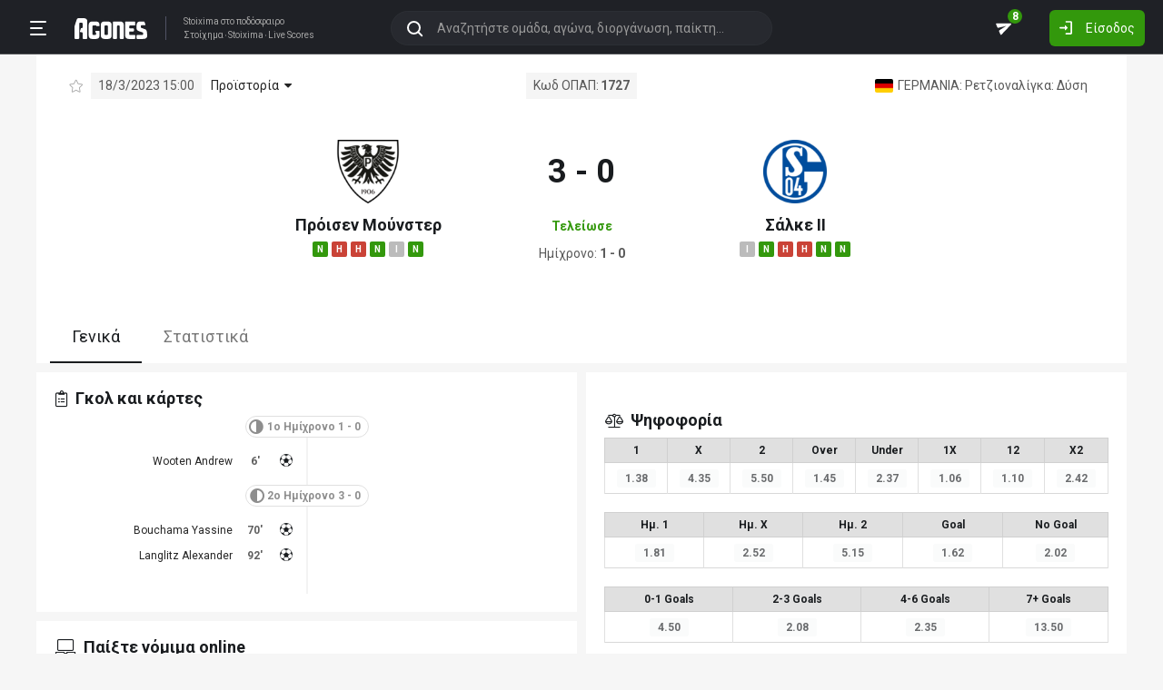

--- FILE ---
content_type: text/html; charset=utf-8
request_url: https://agones.gr/livescore/5644-5995/proisen_mounster-salke_b
body_size: 23251
content:
<!DOCTYPE html>
<html lang="el">
<head>
    <script></script>    <meta charset="utf-8">
    <meta http-equiv="X-UA-Compatible" content="IE=Edge">
    <title>Πρόισεν Μούνστερ - Σάλκε ΙΙ 18/3 | Προγνωστικά για Στοίχημα</title>
    <meta property="og:title" content="Πρόισεν Μούνστερ - Σάλκε ΙΙ 18/3 | Προγνωστικά για Στοίχημα">

    <meta name="format-detection" content="telephone=no">
    <meta name="robots" content="all">

    <meta name="keywords" content="Πρόισεν Μούνστερ Σάλκε ΙΙ,proisen mounster salke ii, ανάλυση, προγνωστικά, τζίρος, στατιστικά, στοίχημα, stoixima">
    <meta name="description" content="Ανάλυση, προγνωστικά, ιστορικά στατιστικά και όλα τα δεδομένα για τον αγώνα Πρόισεν Μούνστερ-Σάλκε ΙΙ">
    <meta name="viewport" content="width=device-width, initial-scale=1">
    <link rel="canonical" href="https://agones.gr/livescore/5644-5995/proisen_mounster-salke_ii">
<meta property="og:url" content="https://agones.gr/livescore/5644-5995/proisen_mounster-salke_ii">
<meta property="og:image" content="https://agones.gr/team_logos?t1=5644&t2=5995"><link rel="alternate" media="only screen and (max-width: 640px)" href="https://agones.gr/m/livescore/5644-5995/proisen_mounster-salke_ii">
    <link rel="alternate" title="Agones.gr RSS" href="https://agones.gr/rss.php" type="application/rss+xml">

    <!-- Favicon -->
        <link rel="icon" type="image/png" sizes="192x192" href="/static/img/favicon/android-chrome-192x192.png?v=76eb6083fd5ddf94baae0916582b771c">
    <link rel="manifest" href="/static/img/favicon/site.webmanifest?v=a332d558114e5132a7d66b69a4f94242">
    <link rel="apple-touch-icon" sizes="180x180" href="/static/img/favicon/apple-touch-icon.png?v=b93c42ee41325b3ba73e5ac45d0e0757">
    <link rel="mask-icon" href="/static/img/favicon/safari-pinned-tab.svg?v=741cf780fea3d3400dd83e30ff75473d" color="#33980C">
    <meta name="msapplication-TileColor" content="#33980C">

    <!-- CSS for fonts -->
    
            <link rel="preload" href="https://fonts.googleapis.com/css?family=Roboto:400,700&display=swap&subset=greek" as="style" onload="this.onload=null;this.rel='stylesheet';">
            <noscript><link href="https://fonts.googleapis.com/css?family=Roboto:400,700&display=swap&subset=greek" rel="stylesheet"></noscript>
            
            <link rel="preload" href="/static/fonts/css/fontawesome-pruned.min.css?v=7e115d5c062f331ac886db68d2be9189" as="style" onload="this.onload=null;this.rel='stylesheet';">
            <noscript><link href="/static/fonts/css/fontawesome-pruned.min.css?v=7e115d5c062f331ac886db68d2be9189" rel="stylesheet"></noscript>
        
    <!-- CSS for styling -->
    <style>:root{--platform-color:#0086bc}</style>
    <link href="https://s3assets.agones.gr/css/bet_company-colors.css?v=6a6430466b6d2c90c2be945f1d4de94e" rel="stylesheet">
    <link rel="stylesheet" href="/static/css/bootstrap.desktop.min.css?v=732aae2d3a4a12893cdf3b4bbd6b459e">
    <link rel="stylesheet" href="/static/css/desktop.css?v=fe2fafde50201c766420cd0e1729022a">

    <script async src="https://www.googletagmanager.com/gtag/js?id=G-WFLTRKFHPE"></script>
    <script>
        window.dataLayer = window.dataLayer || [];
        function gtag(){dataLayer.push(arguments);}
        gtag('js', new Date());
        gtag('config', 'G-WFLTRKFHPE');
    </script>
        </head>

<body class="page ">

    <header class="header">
        <div class="container container--full">
            <div class="header__left">
                <button class="btn-clean header__menu-trigger header__button ii__menu_trigger" type="button">
                    <svg role="img" class="icon-svg icon-menu"><use xlink:href="/static/icons/icons.svg?v=0620b5abf4df57e0e67b9786c7dd8932#icon-menu"></use></svg>
                </button>
                <a href="/" class="header__logo">
                    <img src="/static/img/logo.svg?v=ae4d96a9d46499ff8f63f80ac0ef2500" alt="Στοίχημα - Livescore">
                </a>
                <div class="header__nav">
                    <a href="/">Stoixima</a> στο ποδόσφαιρο
                                            <h1>
                            <a href="/">Στοίχημα</a>
                            <a href="/">Stoixima</a>
                            <a href="/">Live Scores</a>
                        </h1>
                                    </div>
            </div>
            
            <form class="search-n header__searchbox" id="search_form">
                <button class="btn-clean btn-search" type="button" id="search_btn">
                    <svg role="img" class="icon-svg icon-search"><use xlink:href="/static/icons/icons.svg?v=0620b5abf4df57e0e67b9786c7dd8932#icon-search"></use></svg>
                </button>
                <button class="btn-clean search-reset" id="search_reset_btn" type="reset">
                    <svg role="img" class="icon-svg icon-close"><use xlink:href="/static/icons/icons.svg?v=0620b5abf4df57e0e67b9786c7dd8932#icon-close"></use></svg>
                </button>
            <input type="search" data-type="search" placeholder="Αναζητήστε ομάδα, αγώνα, διοργάνωση, παίκτη..."
            class="form-control search-n-input" autocomplete="off" id="globalsearch">
        
                <div class="search-n__menu">
                    <div class="search-n__content ii__search_content">
                        <div id="default_search_content">
                            <div id="pinned_results_content">
                                <h4 class="search-n__title">Δημοφιλείς</h4>
            <a href="https://agones.gr/analyseis" class="search-n__item ii__search_item">
                    <img src="/static/img/placeholder2.png?v=4ab52771e9067b523e39e1ab6d6ed3ad" srcset="/static/img/placeholder2.png?v=4ab52771e9067b523e39e1ab6d6ed3ad 2x"
                    alt="Αναλύσεις" class="disbable-chrome-smoothing" loading="lazy">
            <span>Αναλύσεις</span></a><a href="https://agones.gr/news/" class="search-n__item ii__search_item">
                    <img src="/static/img/placeholder2.png?v=4ab52771e9067b523e39e1ab6d6ed3ad" srcset="/static/img/placeholder2.png?v=4ab52771e9067b523e39e1ab6d6ed3ad 2x"
                    alt="Αθλητικές Ειδήσεις" class="disbable-chrome-smoothing" loading="lazy">
            <span>Αθλητικές Ειδήσεις</span></a><a href="/vathmologia/t/66/%CE%A3%CE%BF%CF%8D%CF%80%CE%B5%CF%81+%CE%9B%CE%B9%CE%B3%CE%BA+1" class="search-n__item ii__search_item"><img src="https://s3assets.agones.gr/thumbnails/f612f736a1e7693e61f34fefdc3719a7" srcset="https://s3assets.agones.gr/thumbnails/caf6b220254ffa758abbf4e353b4e94d 2x" title="ΕΛΛΑΔΑ: Σούπερ Λιγκ 1" class="flag radius2 img--tour disable-chrome-smoothing" alt="" loading="lazy"><span>Σούπερ Λιγκ 1</span></a><a href="/team/3514/mantsester_giounaitent" class="search-n__item ii__search_item">
                    <img src="https://s3assets.agones.gr/en_team_logos/3514.png?v=a128da3432972262732d5f1e6932f30d" srcset="https://s3assets.agones.gr/en_team_logos/3514_2x.png?v=1faf40f02dd026a65a28a808e4b9a323 2x"
                    alt="Μάντσεστερ Γιουνάιτεντ" class="disbable-chrome-smoothing" loading="lazy">
                <span>Μάντσεστερ Γιουνάιτεντ</span></a><a href="/vathmologia/t/8/%CE%A0%CF%81%CE%AD%CE%BC%CE%B9%CE%B5%CF%81+%CE%9B%CE%B9%CE%B3%CE%BA" class="search-n__item ii__search_item"><img src="https://s3assets.agones.gr/thumbnails/9fd48c744ba5ee2fb22a8b40f7416948" srcset="https://s3assets.agones.gr/thumbnails/50f59324abb66f2fbe53f6be67f4cc49 2x" title="ΑΓΓΛΙΑ: Πρέμιερ Λιγκ" class="flag radius2 img--tour disable-chrome-smoothing" alt="" loading="lazy"><span>Πρέμιερ Λιγκ</span></a></div><div id="recent_searches_content"></div></div><div id="results_content"></div></div></div></form>            <div class="header__right">
                <a class="btn-clean header__button badge-wrap badge-wrap--chat" href="/chat">
                    <svg role="img" class="icon-svg icon-send"><use xlink:href="/static/icons/icons.svg?v=0620b5abf4df57e0e67b9786c7dd8932#icon-send"></use></svg>
                    <span class="ii__unread_cnt badge badge-pill badge-danger" style="display:none;">0</span><span class="ii__chat_cnt badge badge-pill badge-success">8</span>                </a>
                                    <a class="btn header__primary-btn" data-target="#login_modal" data-toggle="modal">
                        <svg role="img" class="icon-svg icon-login"><use xlink:href="/static/icons/icons.svg?v=0620b5abf4df57e0e67b9786c7dd8932#icon-login"></use></svg>
                        <span>Είσοδος</span>
                    </a>
                            </div>
        </div>
        <!-- <div class="search-n-overlay"></div> -->
    </header>

    <div class="menu">
        <div class="menu__list-wrap">
            <div class="menu__list">
                <a href="/" class="menu__list-item ">
                    <span>Stoixima Live</span>
                </a>
                <a href="/analyseis" class="menu__list-item ii__submenu-trigger " data-submenu="#predictions_menu">
                    <span>Προγνωστικά</span>
                    <svg role="img" class="icon-svg icon-dropdown"><use xlink:href="/static/icons/icons.svg?v=0620b5abf4df57e0e67b9786c7dd8932#icon-dropdown"></use></svg>
                </a>
                <a href="/news/" class="menu__list-item ii__submenu-trigger " data-submenu="#news_menu">
                    <span>Ειδήσεις</span>
                    <svg role="img" class="icon-svg icon-dropdown"><use xlink:href="/static/icons/icons.svg?v=0620b5abf4df57e0e67b9786c7dd8932#icon-dropdown"></use></svg>
                </a>
                <a href="/vathmologia" class="menu__list-item ii__submenu-trigger " data-submenu="#tools_menu">
                    <span>Στατιστικά</span>
                    <svg role="img" class="icon-svg icon-dropdown"><use xlink:href="/static/icons/icons.svg?v=0620b5abf4df57e0e67b9786c7dd8932#icon-dropdown"></use></svg>
                </a>
                <a href="/stoiximatikes-etairies" class="menu__list-item menu__list-item--highlighted ii__submenu-trigger " data-submenu="#companies_menu">
                    <span>Στοιχηματικές</span>
                    <svg role="img" class="icon-svg icon-dropdown"><use xlink:href="/static/icons/icons.svg?v=0620b5abf4df57e0e67b9786c7dd8932#icon-dropdown"></use></svg>
                </a>
                <a href="/casino" class="menu__list-item ">
                    <span>Live Casino</span>
                </a>
                <a href="/basket" class="menu__list-item ">
                    <span>Μπάσκετ</span>
                </a>
                <a href="/chat" class="menu__list-item ">
                    <span>Chat</span>
                </a>
                <a href="/bet-academy" class="menu__list-item ">
                    <span>Bet Academy</span>
                </a>
                <a href="javascript:void(0);" class="menu__list-item ii__submenu-trigger " data-submenu="#more_menu">
                    <span>Άλλα</span>
                    <svg role="img" class="icon-svg icon-dropdown"><use xlink:href="/static/icons/icons.svg?v=0620b5abf4df57e0e67b9786c7dd8932#icon-dropdown"></use></svg>
                </a>
            </div>
        </div>
        <div class="menu__footer">
            <button type="button" class="ii__theme theme-switch">
                <svg role="img" class="icon-svg icon-light"><use xlink:href="/static/icons/icons.svg?v=0620b5abf4df57e0e67b9786c7dd8932#icon-light"></use></svg>
                <svg role="img" class="icon-svg icon-dark"><use xlink:href="/static/icons/icons.svg?v=0620b5abf4df57e0e67b9786c7dd8932#icon-dark"></use></svg>
            </button>
        </div>
    </div>

    <div class="submenu" id="predictions_menu">
        <a class="submenu__item" href="/analyseis">Αναλύσεις</a>
        <a class="submenu__item" href="/prognostika">Δημοφιλή</a>
        <a class="submenu__item" href="/problepseis">Ανά σημείο</a>
        <a class="submenu__item" href="/protaseis">Ανά παίκτη</a>
    </div>
    <div class="submenu" id="news_menu">
        <a class="submenu__item" href="/news/">Αθλητικές Ειδήσεις</a>
        <a class="submenu__item" href="/newstag/869/Αφιερώματα">Αφιερώματα</a>
        <a class="submenu__item" href="/stoiximatika-nea">Νέα Στοιχηματικών</a>
        <a class="submenu__item" href="/protoselida">Πρωτοσέλιδα</a>
        <a class="submenu__item" href="/videos">Videos</a>
    </div>
    <div class="submenu" id="tools_menu">
        <a class="submenu__item" href="/vathmologia">Βαθμολογίες</a>
        <a class="submenu__item" href="/1_x_2">Ανά σημείο</a>
        <a class="submenu__item" href="/facts">Top Facts</a>
        <a class="submenu__item" href="/ptosi-apodoseon">Πτώση αποδόσεων</a>
        <a class="submenu__item" href="/tziros">Τζίροι</a>
        <a class="submenu__item" href="/tipsters">Tipsters</a>
    </div>
    <div class="submenu" id="companies_menu">
        <a href="/novibet?itc=topmenu" class="submenu__item country-filtered c-GR ">Novibet</a><a href="/stoiximan?itc=topmenu" class="submenu__item country-filtered c-GR ">Stoiximan</a><a href="/elabet?itc=topmenu" class="submenu__item country-filtered c-GR ">Elabet</a><a href="/pamestoixima?itc=topmenu" class="submenu__item country-filtered c-GR ">Pamestoixima.gr</a><a href="/fonbet?itc=topmenu" class="submenu__item country-filtered c-GR ">Fonbet</a><a href="/bet365?itc=topmenu" class="submenu__item country-filtered c-GR ">Bet365</a><a href="/interwetten?itc=topmenu" class="submenu__item country-filtered c-GR ">Interwetten</a><a href="/betsson?itc=topmenu" class="submenu__item country-filtered c-GR ">Betsson</a><a href="/novibet?itc=topmenu" class="submenu__item country-filtered c-CY ">Novibet</a><a href="/stoiximan?itc=topmenu" class="submenu__item country-filtered c-CY ">Stoiximan</a><a href="/netbet?itc=topmenu" class="submenu__item country-filtered c-GR ">NetBet</a><a href="/n1casino?itc=topmenu" class="submenu__item country-filtered c-GR ">N1 Casino</a>    </div>
    <div class="submenu" id="more_menu">
        
            <a class="submenu__item" href="/tv">Πρόγραμμα TV</a>
            <a class="submenu__item" href="/ticker">Widgets</a>
            </div>

    <main class="main" id="main_content">
        <div class="container">

        
<div class="wrap-full">
    <div class="container">
        <div class="wrap match match--banner" id="res_single">
            
            <div class="subtitle-bar subtitle-bar--noborder">
                <div class="subtitle-bar__left">
                            <i class="icon fal fa-star pointer ii__fav_star mr-2" data-mid="14329242"></i>
                        
                    <span class="subtitle-light">18/3/2023 15:00</span>

        
                <div class="dropdown dropdown--game">
                    <a
                        href="javascript:void(0);"
                        id=""
                        class="dropdown-toggle dropdown-toggle--noarrow no-hover-border ii__match-teams-history"
                        data-display="static"
                        data-toggle="dropdown"
                        aria-haspopup="true"
                        aria-expanded="false"
                    >
                        <span>Προϊστορία</span>
                        <i class="icon fas fa-caret-down"></i>
                    </a>
                    <div class="dropdown-menu">
                <div class="game">
                    
            <div class="game__header">
                <div class="game__header-item">
                    <a href="/team/5644/proisen_mounster?l=220&s=15096">
            <img class="disbable-chrome-smoothing" src="https://s3assets.agones.gr/en_team_logos/5644.png?v=d023429d6aa1d0bf0f0a67e88b42d4aa" alt="Πρόισεν Μούνστερ" srcset="https://s3assets.agones.gr/en_team_logos/5644_2x.png?v=08d598c6a9dc53f2b92efd2a3c7542b9 2x">
        </a>
                    <div class="game__title">
                        <strong>10</strong>
                        <span>Πρόισεν Μούνστερ</span>
                    </div>
                </div>
                <div class="game__header-item">
                    <div class="game__title game__title--center">
                        <strong>3</strong>
                        <span>Ισοπαλία</span>
                    </div>
                </div>
                <div class="game__header-item">
                    <div class="game__title game__title--end">
                        <strong>2</strong>
                        <span>Σάλκε ΙΙ</span>
                    </div>
                    <a href="/team/5995/salke_ii?l=220&s=15096">
            <img class="disbable-chrome-smoothing" src="https://s3assets.agones.gr/en_team_logos/5995.png?v=9ade797c5a9b64bc1f8e76390a29257b" alt="Σάλκε ΙΙ" srcset="https://s3assets.agones.gr/en_team_logos/5995_2x.png?v=df713762085910b3ed71e6cbb110dccc 2x">
        </a>
                </div>
            </div>
        
                    <div id="game_teams_history" class="game__body">
                        <a href="https://agones.gr/livescore/5644-5995/proisen_mounster-salke_ii" class="game__content">
                <span class="game__date"> 18/3/2023 </span>
                <span class="game__teams">
                    <strong>Πρόισεν Μούνστερ</strong>
                    <span> - </span>
                    <span>Σάλκε ΙΙ</span>
                </span>
                <span class="game__results">3 - 0</span>
            </a><a href="https://agones.gr/livescore/5995-5644/salke_ii-proisen_mounster" class="game__content">
                <span class="game__date"> 23/11/2022 </span>
                <span class="game__teams">
                    <span>Σάλκε ΙΙ</span>
                    <span> - </span>
                    <strong>Πρόισεν Μούνστερ</strong>
                </span>
                <span class="game__results">1 - 3</span>
            </a><a href="https://agones.gr/livescore/5995-5644/salke_ii-proisen_mounster?mid=14282594" class="game__content">
                <span class="game__date"> 1/10/2022 </span>
                <span class="game__teams">
                    <strong>Σάλκε ΙΙ</strong>
                    <span> - </span>
                    <span>Πρόισεν Μούνστερ</span>
                </span>
                <span class="game__results">1 - 0</span>
            </a><a href="https://agones.gr/livescore/5995-5644/salke_ii-proisen_mounster?mid=14231021" class="game__content">
                <span class="game__date"> 10/4/2022 </span>
                <span class="game__teams">
                    <span>Σάλκε ΙΙ</span>
                    <span> - </span>
                    <strong>Πρόισεν Μούνστερ</strong>
                </span>
                <span class="game__results">0 - 2</span>
            </a><a href="https://agones.gr/livescore/5644-5995/proisen_mounster-salke_ii?mid=14186390" class="game__content">
                <span class="game__date"> 29/10/2021 </span>
                <span class="game__teams">
                    <strong>Πρόισεν Μούνστερ</strong>
                    <span> - </span>
                    <span>Σάλκε ΙΙ</span>
                </span>
                <span class="game__results">3 - 0</span>
            </a><a href="https://agones.gr/livescore/5995-5644/salke_ii-proisen_mounster?mid=14142322" class="game__content">
                <span class="game__date"> 5/6/2021 </span>
                <span class="game__teams">
                    <strong>Σάλκε ΙΙ</strong>
                    <span> - </span>
                    <span>Πρόισεν Μούνστερ</span>
                </span>
                <span class="game__results">3 - 2</span>
            </a><a href="https://agones.gr/livescore/5995-5644/salke_ii-proisen_mounster?mid=14093477" class="game__content">
                <span class="game__date"> 10/1/2021 </span>
                <span class="game__teams">
                    <span>Σάλκε ΙΙ</span>
                    <span> - </span>
                    <strong>Πρόισεν Μούνστερ</strong>
                </span>
                <span class="game__results">2 - 3</span>
            </a><a href="https://agones.gr/livescore/5644-5995/proisen_mounster-salke_ii?mid=14086856" class="game__content">
                <span class="game__date"> 19/12/2020 </span>
                <span class="game__teams">
                    <span>Πρόισεν Μούνστερ</span>
                    <span> - </span>
                    <span>Σάλκε ΙΙ</span>
                </span>
                <span class="game__results">1 - 1</span>
            </a><a href="https://agones.gr/livescore/5995-5644/salke_ii-proisen_mounster?mid=13973997" class="game__content">
                <span class="game__date"> 11/1/2020 </span>
                <span class="game__teams">
                    <span>Σάλκε ΙΙ</span>
                    <span> - </span>
                    <strong>Πρόισεν Μούνστερ</strong>
                </span>
                <span class="game__results">2 - 4</span>
            </a><a href="https://agones.gr/livescore/5644-5995/proisen_mounster-salke_ii?mid=13728337" class="game__content">
                <span class="game__date"> 18/3/2011 </span>
                <span class="game__teams">
                    <strong>Πρόισεν Μούνστερ</strong>
                    <span> - </span>
                    <span>Σάλκε ΙΙ</span>
                </span>
                <span class="game__results">3 - 0</span>
            </a><a href="https://agones.gr/livescore/5995-5644/salke_ii-proisen_mounster?mid=13721403" class="game__content">
                <span class="game__date"> 25/9/2010 </span>
                <span class="game__teams">
                    <span>Σάλκε ΙΙ</span>
                    <span> - </span>
                    <span>Πρόισεν Μούνστερ</span>
                </span>
                <span class="game__results">1 - 1</span>
            </a><a href="https://agones.gr/livescore/5995-5644/salke_ii-proisen_mounster?mid=13711305" class="game__content">
                <span class="game__date"> 13/2/2010 </span>
                <span class="game__teams">
                    <span>Σάλκε ΙΙ</span>
                    <span> - </span>
                    <strong>Πρόισεν Μούνστερ</strong>
                </span>
                <span class="game__results">0 - 2</span>
            </a><a href="https://agones.gr/livescore/5644-5995/proisen_mounster-salke_ii?mid=13775764" class="game__content">
                <span class="game__date"> 21/8/2009 </span>
                <span class="game__teams">
                    <strong>Πρόισεν Μούνστερ</strong>
                    <span> - </span>
                    <span>Σάλκε ΙΙ</span>
                </span>
                <span class="game__results">4 - 1</span>
            </a><a href="https://agones.gr/livescore/5644-5995/proisen_mounster-salke_ii?mid=13764409" class="game__content">
                <span class="game__date"> 19/12/2008 </span>
                <span class="game__teams">
                    <strong>Πρόισεν Μούνστερ</strong>
                    <span> - </span>
                    <span>Σάλκε ΙΙ</span>
                </span>
                <span class="game__results">3 - 0</span>
            </a><a href="https://agones.gr/livescore/5995-5644/salke_ii-proisen_mounster?mid=13754394" class="game__content">
                <span class="game__date"> 17/8/2008 </span>
                <span class="game__teams">
                    <span>Σάλκε ΙΙ</span>
                    <span> - </span>
                    <span>Πρόισεν Μούνστερ</span>
                </span>
                <span class="game__results">1 - 1</span>
            </a>
                    </div>
                </div>
            </div>
                </div>
            </div><span class="subtitle-light">Κωδ ΟΠΑΠ: <strong>1727</strong></span>
            <div class="subtitle-bar__right"><a href="/vathmologia/t/220/%CE%A1%CE%B5%CF%84%CE%B6%CE%B9%CE%BF%CE%BD%CE%B1%CE%BB%CE%AF%CE%B3%CE%BA%CE%B1/15096"
                class="subtitle-light subtitle-light--link" title="ΓΕΡΜΑΝΙΑ: Ρετζιοναλίγκα: Δύση"><img src="https://s3assets.agones.gr/thumbnails/c6da236b5afe49edbf051194c2762381" srcset="https://s3assets.agones.gr/thumbnails/c14432110b939e811b3725b33fd6679b 2x" title="ΓΕΡΜΑΝΙΑ: Ρετζιοναλίγκα: Δύση" class="flag radius2 img--tour" alt="">
                    <span class="over-ellipsis">ΓΕΡΜΑΝΙΑ: Ρετζιοναλίγκα: Δύση</span></a>
            </div>
        </div>
            <div class="score-list-header score-list-header--lg">
                <div class="score-list-header__team">
                <a href="/team/5644/proisen_mounster?l=220&s=15096">
            <img class="disbable-chrome-smoothing" src="https://s3assets.agones.gr/en_team_logos/5644.png?v=d023429d6aa1d0bf0f0a67e88b42d4aa" alt="Πρόισεν Μούνστερ" srcset="https://s3assets.agones.gr/en_team_logos/5644_2x.png?v=08d598c6a9dc53f2b92efd2a3c7542b9 2x">
        </a>
                
                <a href="/team/5644/proisen_mounster?l=220&s=15096" title="κλικ για στατιστικά ομάδας" class="link link--flat">Πρόισεν Μούνστερ</a>
            
                        <div class="tag-wrap">
                            <a href="https://agones.gr/livescore/5644-521/proisen_mounster-rot_bais_alen" data-url="/api/live_events?mid=14349720" data-title="Πρόισεν Μούνστερ - Ροτ Βάις Άλεν" class="ii__popover" data-toggle="popover" data-animation="true"><i class="tag tag--win">N</i></a><a href="https://agones.gr/livescore/1337-5644/boupertaler-proisen_mounster" data-url="/api/live_events?mid=14346854" data-title="Βουπερτάλερ - Πρόισεν Μούνστερ" class="ii__popover" data-toggle="popover" data-animation="true"><i class="tag tag--defeat">H</i></a><a href="https://agones.gr/livescore/5644-7477/proisen_mounster-fortouna_kolonias" data-url="/api/live_events?mid=14344179" data-title="Πρόισεν Μούνστερ - Φορτούνα Κολωνίας" class="ii__popover" data-toggle="popover" data-animation="true"><i class="tag tag--defeat">H</i></a><a href="https://agones.gr/livescore/5644-7483/proisen_mounster-fortouna_ntiselntorf_ii" data-url="/api/live_events?mid=14341803" data-title="Πρόισεν Μούνστερ - Φορτούνα Ντίσελντορφ ΙΙ" class="ii__popover" data-toggle="popover" data-animation="true"><i class="tag tag--win">N</i></a><a href="https://agones.gr/livescore/2405-5644/kaan_marienmporn-proisen_mounster" data-url="/api/live_events?mid=14333749" data-title="Κάαν-Μάριενμπορν - Πρόισεν Μούνστερ" class="ii__popover" data-toggle="popover" data-animation="true"><i class="tag tag--draw">I</i></a><a href="https://agones.gr/livescore/7912-5644/ntiren-proisen_mounster" data-url="/api/live_events?mid=14339104" data-title="Ντίρεν - Πρόισεν Μούνστερ" class="ii__popover" data-toggle="popover" data-animation="true"><i class="tag tag--win">N</i></a>
                        </div>
                    
                </div>
                <div class="score-list-header__current">
                    <strong data-last-score-change="1679151055">3 - 0
                    </strong>
                <div class="score-list-header__info"
                data-last-status-change="1679151199"><span>Τελείωσε</span>
                </div>
               <div class="score-list-header__half">
        <span>Ημίχρονο: <strong>1 - 0</strong></span>
                </div></div>
                <div class="score-list-header__team">
                <a href="/team/5995/salke_ii?l=220&s=15096">
            <img class="disbable-chrome-smoothing" src="https://s3assets.agones.gr/en_team_logos/5995.png?v=9ade797c5a9b64bc1f8e76390a29257b" alt="Σάλκε ΙΙ" srcset="https://s3assets.agones.gr/en_team_logos/5995_2x.png?v=df713762085910b3ed71e6cbb110dccc 2x">
        </a>
                
                <a href="/team/5995/salke_ii?l=220&s=15096" title="κλικ για στατιστικά ομάδας" class="link link--flat">Σάλκε ΙΙ</a>
            
                        <div class="tag-wrap">
                            <a href="https://agones.gr/livescore/5995-1576/salke_ii-gklantmpax_ii?mid=14349725" data-url="/api/live_events?mid=14349725" data-title="Σάλκε ΙΙ - Γκλάντμπαχ ΙΙ" class="ii__popover" data-toggle="popover" data-animation="true"><i class="tag tag--draw">I</i></a><a href="https://agones.gr/livescore/517-5995/alemania_aaxen-salke_ii?mid=14346897" data-url="/api/live_events?mid=14346897" data-title="Αλεμάνια Άαχεν - Σάλκε ΙΙ" class="ii__popover" data-toggle="popover" data-animation="true"><i class="tag tag--win">N</i></a><a href="https://agones.gr/livescore/5995-77/salke_ii-mpoxolt?mid=14345472" data-url="/api/live_events?mid=14345472" data-title="Σάλκε ΙΙ - Μπόχολτ" class="ii__popover" data-toggle="popover" data-animation="true"><i class="tag tag--defeat">H</i></a><a href="https://agones.gr/livescore/1219-5995/bintenmprouk-salke_ii?mid=14342786" data-url="/api/live_events?mid=14342786" data-title="Βίντενμπρουκ - Σάλκε ΙΙ" class="ii__popover" data-toggle="popover" data-animation="true"><i class="tag tag--defeat">H</i></a><a href="https://agones.gr/livescore/5995-1059/salke_ii-batensaint" data-url="/api/live_events?mid=14338993" data-title="Σάλκε ΙΙ - Βατενσάιντ" class="ii__popover" data-toggle="popover" data-animation="true"><i class="tag tag--win">N</i></a><a href="https://agones.gr/livescore/521-5995/rot_bais_alen-salke_ii?mid=14337375" data-url="/api/live_events?mid=14337375" data-title="Ροτ Βάις Άλεν - Σάλκε ΙΙ" class="ii__popover" data-toggle="popover" data-animation="true"><i class="tag tag--win">N</i></a>
                        </div>
                    
                </div>
            </div>
                </div>
            </div>
</div>

<div class="wrap-full wrap-full--subwrap">
    <div class="container">
        <div class="wrap">
            <nav>
                <div class="nav nav-tabs tabs tabs--compact" id="nav-tab" role="tablist">
                    <a id="nav-general-tab" class="ii__matchpage_tab tabs__item active" data-toggle="tab" href="#general"
                        role="tab" aria-controls="general" aria-selected="true" data-tabname="general">Γενικά
                    </a>
                                        <a id="nav-stats-tab" class="ii__matchpage_tab tabs__item nowrap" data-toggle="tab" href="#stats"
                        role="tab" aria-controls="stats" aria-selected="false" data-tabname="stats">Στατιστικά
                    </a>
                                    </div>
            </nav>
        </div>
    </div>
</div>


<div class="tab-content spaced1" id="nav-tabContent">
    <div class="tab-pane show active" id="general" role="tabpanel" aria-labelledby="nav-general-tab">
        <div class="row row--xs mb-2">
            <div class="col-6">
                                <div class="wrap">
                    <h3 class="title">
                        <i class="icon fal fa-clipboard-list"></i>
                        <span>Γκολ και κάρτες</span>
                    </h3>
                    <div id="con_events" class="score-list-container"><h4 class="subtitle-match"><i class="icon icon--flip fas fa-adjust"></i><span>1ο Ημίχρονο 1 - 0</span></h4><ol class="score-list-wrap">
                    <li class="score-list score-list--home">
                        <span class="score-list__icon">
                        <svg role="img" class="icon-svg icon-goal">
                            <use xlink:href="/static/icons/icons.svg?v=0620b5abf4df57e0e67b9786c7dd8932#icon-goal"></use>
                        </svg>
                    </span>
                        <span class="score-list__time"><span>6'</span></span>
                    <span class="score-list__name">
            <a href="/player/37531/wooten-andrew">Wooten Andrew</a>
        </span>
                </li></ol><h4 class="subtitle-match"><i class="icon fas fa-adjust"></i><span>2ο Ημίχρονο 3 - 0</span></h4><ol class="score-list-wrap">
                    <li class="score-list score-list--home">
                        <span class="score-list__icon">
                        <svg role="img" class="icon-svg icon-goal">
                            <use xlink:href="/static/icons/icons.svg?v=0620b5abf4df57e0e67b9786c7dd8932#icon-goal"></use>
                        </svg>
                    </span>
                        <span class="score-list__time"><span>70'</span></span>
                    <span class="score-list__name">
            <a href="/player/82207/bouchama-yassine">Bouchama Yassine</a>
        </span>
                </li>
                    <li class="score-list score-list--home">
                        <span class="score-list__icon">
                        <svg role="img" class="icon-svg icon-goal">
                            <use xlink:href="/static/icons/icons.svg?v=0620b5abf4df57e0e67b9786c7dd8932#icon-goal"></use>
                        </svg>
                    </span>
                        <span class="score-list__time"><span>92'</span></span>
                    <span class="score-list__name">
            <a href="/player/29910/langlitz-alexander">Langlitz Alexander</a>
        </span>
                </li></ol><ol class="score-list-wrap"></ol><ol class="score-list-wrap"></ol></div>                </div>
                                <div class="wrap d-print-none sticky_section">
                                            <h3 class="title">
                            <i class="icon fal fa-laptop"></i>
                            <span>Παίξτε νόμιμα online</span>
                        </h3>
                        <div class="row row--xs">
                                                        <div class="col-6 spaced1 country-filtered c-CY c-GR " >
                                
            <a href="/novibet?itc=matchpage-v2"  class="platform__container  platform__container--no_btn country-filtered c-CY c-GR "
            style="">
                <div class="platform platform--brand platform--novibet platform--lg platform--brand__short"><div class="platform__img" style="background-image: url(https://s3assets.agones.gr/bet_company_logos/novibet5.png?v=unknown);"></div>
                        <div class="platform__content">
                <div class="platform__content__listing">
                    <span>Novibet</span>
                    <small>Το στοίχημά σου</small>
                </div>
            
                        </div>
                        
                </div>
            <div class="rypos_stripe">
                <span>ΕΕΕΠ | 21+ | ΠΑΙΞΕ ΥΠΕΥΘΥΝΑ</span>
            </div>
        
            </a>
                                    </div>
                                                        <div class="col-6 spaced1 country-filtered c-CY c-GR " >
                                
            <a href="/stoiximan?itc=matchpage-v2"  class="platform__container  platform__container--no_btn country-filtered c-CY c-GR "
            style="">
                <div class="platform platform--brand platform--stoiximan platform--lg platform--brand__short"><div class="platform__img" style="background-image: url(https://s3assets.agones.gr/bet_company_logos/stoiximan-c989ac5dd7.png?v=c989ac5dd736c9c3955b1743b0652fd4);"></div>
                        <div class="platform__content">
                <div class="platform__content__listing">
                    <span>Stoiximan</span>
                    <small>Παίξε νόμιμα</small>
                </div>
            
                        </div>
                        
                </div>
            <div class="rypos_stripe">
                <span>ΕΕΕΠ | 21+ | ΠΑΙΞΕ ΥΠΕΥΘΥΝΑ</span>
            </div>
        
            </a>
                                    </div>
                                                        <div class="col-6 spaced1 country-filtered c-GR " >
                                
            <a href="/elabet?itc=matchpage-v2"  class="platform__container  platform__container--no_btn country-filtered c-GR "
            style="">
                <div class="platform platform--brand platform--elabet platform--lg platform--brand__short"><div class="platform__img" style="background-image: url(https://s3assets.agones.gr/bet_company_logos/elabet-e1383bb41b.png?v=e1383bb41bbc19a879559ad7e6bec42b);"></div>
                        <div class="platform__content">
                <div class="platform__content__listing">
                    <span>Elabet</span>
                    <small>Παίξε νόμιμα</small>
                </div>
            
                        </div>
                        
                </div>
            <div class="rypos_stripe">
                <span>ΕΕΕΠ | 21+ | ΠΑΙΞΕ ΥΠΕΥΘΥΝΑ</span>
            </div>
        
            </a>
                                    </div>
                                                        <div class="col-6 spaced1 country-filtered c-GR " >
                                
            <a href="/pamestoixima?itc=matchpage-v2"  class="platform__container  platform__container--no_btn country-filtered c-GR "
            style="">
                <div class="platform platform--brand platform--pamestoixima platform--lg platform--brand__short"><div class="platform__img" style="background-image: url(https://s3assets.agones.gr/bet_company_logos/pamestoixima-2d2e2eb951.png?v=2d2e2eb951a22b21566dee98193ae310);"></div>
                        <div class="platform__content">
                <div class="platform__content__listing">
                    <span>Pamestoixima</span>
                    <small>Το παιχνίδι ορίζεται από την αρχή!</small>
                </div>
            
                        </div>
                        
                </div>
            <div class="rypos_stripe">
                <span>ΕΕΕΠ | 21+ | ΠΑΙΞΕ ΥΠΕΥΘΥΝΑ</span>
            </div>
        
            </a>
                                    </div>
                                                        <div class="col-6 spaced1 country-filtered c-GR " >
                                
            <a href="/fonbet?itc=matchpage-v2"  class="platform__container  platform__container--no_btn country-filtered c-GR "
            style="">
                <div class="platform platform--brand platform--fonbet platform--lg platform--brand__short"><div class="platform__img" style="background-image: url(https://s3assets.agones.gr/bet_company_logos/fonbet-1993762551.png?v=19937625512a377d57bfbcc1c37bc447);"></div>
                        <div class="platform__content">
                <div class="platform__content__listing">
                    <span>Fonbet</span>
                    <small>Παίξε νόμιμα</small>
                </div>
            
                        </div>
                        
                </div>
            <div class="rypos_stripe">
                <span>ΕΕΕΠ | 21+ | ΠΑΙΞΕ ΥΠΕΥΘΥΝΑ</span>
            </div>
        
            </a>
                                    </div>
                                                        <div class="col-6 spaced1 country-filtered c-GR " >
                                
            <a href="/bet365?itc=matchpage-v2"  class="platform__container  platform__container--no_btn country-filtered c-GR "
            style="">
                <div class="platform platform--brand platform--bet365 platform--lg platform--brand__short"><div class="platform__img" style="background-image: url(https://s3assets.agones.gr/bet_company_logos/bet3654.png?v=unknown);"></div>
                        <div class="platform__content">
                <div class="platform__content__listing">
                    <span>Bet365</span>
                    <small>Το αγαπημένο στοιχηματικό όνομα στον κόσμο</small>
                </div>
            
                        </div>
                        
                </div>
            <div class="rypos_stripe">
                <span>ΕΕΕΠ | 21+ | ΠΑΙΞΕ ΥΠΕΥΘΥΝΑ</span>
            </div>
        
            </a>
                                    </div>
                                                        <div class="col-6 spaced1 country-filtered c-GR " >
                                
            <a href="/interwetten?itc=matchpage-v2"  class="platform__container  platform__container--no_btn country-filtered c-GR "
            style="">
                <div class="platform platform--brand platform--interwetten platform--lg platform--brand__short"><div class="platform__img" style="background-image: url(https://s3assets.agones.gr/bet_company_logos/interwetten3.png?v=unknown);"></div>
                        <div class="platform__content">
                <div class="platform__content__listing">
                    <span>Interwetten</span>
                    <small>Κάθε δευτερόλεπτο μία απόφαση</small>
                </div>
            
                        </div>
                        
                </div>
            <div class="rypos_stripe">
                <span>ΕΕΕΠ | 21+ | ΠΑΙΞΕ ΥΠΕΥΘΥΝΑ</span>
            </div>
        
            </a>
                                    </div>
                                                        <div class="col-6 spaced1 country-filtered c-GR " >
                                
            <a href="/betsson?itc=matchpage-v2"  class="platform__container  platform__container--no_btn country-filtered c-GR "
            style="">
                <div class="platform platform--brand platform--betsson platform--lg platform--brand__short"><div class="platform__img" style="background-image: url(https://s3assets.agones.gr/bet_company_logos/betsson-342f3f7e0c.png?v=342f3f7e0ce9188749e2df65f25399a6);"></div>
                        <div class="platform__content">
                <div class="platform__content__listing">
                    <span>Betsson</span>
                    <small>Ένα στοίχημα κάνει την διαφορά!</small>
                </div>
            
                        </div>
                        
                </div>
            <div class="rypos_stripe">
                <span>ΕΕΕΠ | 21+ | ΠΑΙΞΕ ΥΠΕΥΘΥΝΑ</span>
            </div>
        
            </a>
                                    </div>
                                                        <div class="col-6 spaced1 country-filtered c-GR " >
                                
            <a href="/netbet?itc=matchpage-v2"  class="platform__container  platform__container--no_btn country-filtered c-GR "
            style="">
                <div class="platform platform--brand platform--netbet platform--lg platform--brand__short"><div class="platform__img" style="background-image: url(https://s3assets.agones.gr/bet_company_logos/netbet2.png?v=unknown);"></div>
                        <div class="platform__content">
                <div class="platform__content__listing">
                    <span>NetBet</span>
                    <small>Ζωντανό Καζίνο</small>
                </div>
            
                        </div>
                        
                </div>
            <div class="rypos_stripe">
                <span>ΕΕΕΠ | 21+ | ΠΑΙΞΕ ΥΠΕΥΘΥΝΑ</span>
            </div>
        
            </a>
                                    </div>
                                                        <div class="col-6 spaced1 country-filtered c-GR " >
                                
            <a href="/n1casino?itc=matchpage-v2"  class="platform__container  platform__container--no_btn country-filtered c-GR "
            style="">
                <div class="platform platform--brand platform--n1casino platform--lg platform--brand__short"><div class="platform__img" style="background-image: url(https://s3assets.agones.gr/bet_company_logos/n1casino-e49053c277.png?v=e49053c2770eedde577e55101383f7c8);"></div>
                        <div class="platform__content">
                <div class="platform__content__listing">
                    <span>N1Casino</span>
                    <small>Ασφαλής εμπειρία καζίνο</small>
                </div>
            
                        </div>
                        
                </div>
            <div class="rypos_stripe">
                <span>ΕΕΕΠ | 21+ | ΠΑΙΞΕ ΥΠΕΥΘΥΝΑ</span>
            </div>
        
            </a>
                                    </div>
                                                    </div>
                                    </div>
                                            </div>

            <div class="col-sm-6">
                                                <div id="commentaries14329242">
                                    </div>
                <div class="wrap">
                    
                    <div id="con_votes" class="mt-4">
                        
            <h3 class="title">
                <i class="icon fal fa-balance-scale"></i>
                <span>Ψηφοφορία</span>
            </h3>
        
            <table class="table spaced2 border">
                <thead>
                    <tr>
                        <th>1</th>
                        <th>X</th>
                        <th>2</th>
                        <th>Over</th>
                        <th>Under</th>
                        <th>1X</th>
                        <th>12</th>
                        <th>X2</th>
                    </tr>
                </thead>
                <tbody>
                    <tr>
        <td>
            <button
                type="button"
                id="bvote114329242"
                data-vote="1"
                class="btn btn-xs btn-light ii__votebut ii__vb14329242"
                disabled>
                1.38
            </button>
        </td><td>
            <button
                type="button"
                id="bvoteX14329242"
                data-vote="X"
                class="btn btn-xs btn-light ii__votebut ii__vb14329242"
                disabled>
                4.35
            </button>
        </td><td>
            <button
                type="button"
                id="bvote214329242"
                data-vote="2"
                class="btn btn-xs btn-light ii__votebut ii__vb14329242"
                disabled>
                5.50
            </button>
        </td><td>
            <button
                type="button"
                id="bvoteO14329242"
                data-vote="O"
                class="btn btn-xs btn-light ii__votebut ii__vb14329242"
                disabled>
                1.45
            </button>
        </td><td>
            <button
                type="button"
                id="bvoteU14329242"
                data-vote="U"
                class="btn btn-xs btn-light ii__votebut ii__vb14329242"
                disabled>
                2.37
            </button>
        </td><td>
            <button
                type="button"
                id="bvoteH14329242"
                data-vote="H"
                class="btn btn-xs btn-light ii__votebut ii__vb14329242"
                disabled>
                1.06
            </button>
        </td><td>
            <button
                type="button"
                id="bvoteB14329242"
                data-vote="B"
                class="btn btn-xs btn-light ii__votebut ii__vb14329242"
                disabled>
                1.10
            </button>
        </td><td>
            <button
                type="button"
                id="bvoteA14329242"
                data-vote="A"
                class="btn btn-xs btn-light ii__votebut ii__vb14329242"
                disabled>
                2.42
            </button>
        </td>
                    </tr>
                </tbody>
            </table>
        
            <table class="table spaced2 border">
                <thead>
                    <tr>
                        <th>Ημ. 1</th>
                        <th>Ημ. X</th>
                        <th>Ημ. 2</th>
                        <th>Goal</th>
                        <th>No Goal</th>
                    </tr>
                </thead>
                <tbody>
                    <tr>
        <td>
            <button
                type="button"
                id="bvote314329242"
                data-vote="3"
                class="btn btn-xs btn-light ii__votebut ii__vb14329242"
                disabled>
                1.81
            </button>
        </td><td>
            <button
                type="button"
                id="bvote414329242"
                data-vote="4"
                class="btn btn-xs btn-light ii__votebut ii__vb14329242"
                disabled>
                2.52
            </button>
        </td><td>
            <button
                type="button"
                id="bvote514329242"
                data-vote="5"
                class="btn btn-xs btn-light ii__votebut ii__vb14329242"
                disabled>
                5.15
            </button>
        </td><td>
            <button
                type="button"
                id="bvoteG14329242"
                data-vote="G"
                class="btn btn-xs btn-light ii__votebut ii__vb14329242"
                disabled>
                1.62
            </button>
        </td><td>
            <button
                type="button"
                id="bvoteN14329242"
                data-vote="N"
                class="btn btn-xs btn-light ii__votebut ii__vb14329242"
                disabled>
                2.02
            </button>
        </td>
                    </tr>
                </tbody>
            </table>
        
            <table class="table spaced2 border">
                <thead>
                    <tr>
                        <th>0-1 Goals</th>
                        <th>2-3 Goals</th>
                        <th>4-6 Goals</th>
                        <th>7+ Goals</th>
                    </tr>
                </thead>
                <tbody>
                    <tr>
        <td>
            <button
                type="button"
                id="bvoteQ14329242"
                data-vote="Q"
                class="btn btn-xs btn-light ii__votebut ii__vb14329242"
                disabled>
                4.50
            </button>
        </td><td>
            <button
                type="button"
                id="bvoteW14329242"
                data-vote="W"
                class="btn btn-xs btn-light ii__votebut ii__vb14329242"
                disabled>
                2.08
            </button>
        </td><td>
            <button
                type="button"
                id="bvoteE14329242"
                data-vote="E"
                class="btn btn-xs btn-light ii__votebut ii__vb14329242"
                disabled>
                2.35
            </button>
        </td><td>
            <button
                type="button"
                id="bvoteR14329242"
                data-vote="R"
                class="btn btn-xs btn-light ii__votebut ii__vb14329242"
                disabled>
                13.50
            </button>
        </td>
                    </tr>
                </tbody>
            </table>
        
                <div class="alert alert-warning">
                <a href="#" data-toggle="modal" data-target="#register_modal">Δημιουργήστε λογαριασμό</a> (ή κάντε <a href="#" data-toggle="modal" data-target="#login_modal">login</a>) για να μετρήσει στα στατιστικά σας.
            
                </div>
            <p class="spaced1">11 ψήφοι:</p><div id="chart-1" style="width:230px;height:120px;display:inline-block;" class="d-print-none"></div><div id="chart-2" style="width:230px;height:120px;display:inline-block;" class="d-print-none"></div>
                <p>
                    <a href="javascript:void(0);" class="link"
                        onClick="$('#dvotes').show();$(this).hide();return false;">Πατήστε εδώ για την αναλυτική ψηφοφορία</a>
                </p>
            <div id="dvotes" class="bgr-greyl p-2" style="display: none;"><strong>1: </strong><a href="/userpage?user=Arisfc8">Arisfc8</a>, <a href="/userpage?user=lazge64">lazge64</a>, <a href="/userpage?user=Serafetin">Serafetin</a>, <a href="/userpage?user=udoj1">udoj1</a>, <a href="/userpage?user=Salalas">Salalas</a>, <a href="/userpage?user=ignatios">ignatios</a><br><strong>X: </strong> - <br><strong>2: </strong> - <br><strong>1X: </strong> - <br><strong>12: </strong> - <br><strong>X2: </strong> - <br><strong>Over: </strong><a href="/userpage?user=mondas">mondas</a>, <a href="/userpage?user=vahik">vahik</a>, <a href="/userpage?user=Serafetin">Serafetin</a><br><strong>Under: </strong> - <br><strong>Ημ.1: </strong><a href="/userpage?user=Serafetin">Serafetin</a><br><strong>Ημ.X: </strong> - <br><strong>Ημ.2: </strong> - <br><strong>Goal: </strong><a href="/userpage?user=Serafetin">Serafetin</a><br><strong>No Goal: </strong> - <br><strong>0-1 Goal: </strong> - <br><strong>2-3 Goals: </strong> - <br><strong>4-6 Goals: </strong> - <br><strong>7+ Goals: </strong> - <br></div>                    </div>

                    <div id="con_comments" class="mt-4 d-print-none">
                        
                <h3 class="title">
                    <i class="icon fal fa-comments"></i>
                    <span>Σχόλια</span>
                </h3>
            <div class="native_betcompany_ad horizontal">
            <a href="/stoiximatikes-etairies" rel="nofollow noopener"  class="platform__container "
            style="">
                <div class="platform platform--brand platform--blank platform--lg" style="justify-content:center;text-align:center;">
                        <div class="platform__content"><span>Δες όλες τις νόμιμες στοιχηματικές πλατφόρμες</span>
                        </div>
                        
                        <div class="platform__btn">
                            <span>ΕΓΓΡΑΦΗ</span>
                            <svg role="img" class="icon-svg icon-right-arrow">
                                <use xlink:href="/static/icons/icons.svg?v=0620b5abf4df57e0e67b9786c7dd8932#icon-right-arrow"></use>
                            </svg>
                        </div>
                        
                </div>
            <div class="rypos_stripe">
                <span>ΕΕΕΠ | 21+ | ΠΑΙΞΕ ΥΠΕΥΘΥΝΑ</span>
            </div>
        
            </a>
        </div>
                <div class="alert alert-warning">Για τη συμμετοχή σας στη συζήτηση απαιτείται <a href="#" data-toggle="modal" data-target="#register_modal">εγγραφή</a>.
                </div>
                                    </div>
                </div>
            </div>
        </div>
    </div>

    
    <div class="tab-pane" id="stats" role="tabpanel" aria-labelledby="nav-stats-tab">
        <div class="row row--xs mb-2">
            <div class="col-6">
                <div class="wrap">
                    <h3 class="title">
                        <i class="icon fal fa-th-list"></i>
                        <span>Σύγκριση ομάδων</span>
                    </h3>
                                        <div class="table-wrap">
                        <div class="pretable pretable--sm">
                            <span class="ml-2 mr-auto">
                                <a class="clr-white" href="/vathmologia/t/220/%CE%A1%CE%B5%CF%84%CE%B6%CE%B9%CE%BF%CE%BD%CE%B1%CE%BB%CE%AF%CE%B3%CE%BA%CE%B1/15096">
                                ΓΕΡΜΑΝΙΑ: Ρετζιοναλίγκα                                </a>
                            </span>

                            <button type="button" class="btn btn-xs ii__atoggle active ii__smallbutton" data-target="ii__atogglerall">ΣΥΝΟΛΟ</button>
                            <button type="button" class="btn btn-xs ii__atoggle ii__togglehome ii__smallbutton" data-target="ii__atogglerhome">ΕΝΤΟΣ</button>
                            <button type="button" class="btn btn-xs ii__atoggle ii__toggleaway ii__smallbutton" data-target="ii__atoggleraway">ΕΚΤΟΣ</button>
                        </div>
                        
            <table class="table table--no-border table--sm ii__atoggler ii__atogglerhome"  style="display:none;margin-top:0px;">
                <thead>
                    <tr>
                        <th class="cell-bar"></th>
                        <th>Α/Α</th>
                        <th class="text-left">ΟΜΑΔΑ</th>
                        <th>ΑΓ</th>
                        <th>Β</th>
                        <th>Ν</th>
                        <th>Ι</th>
                        <th>Η</th>
                        <th>Γ</th>
                    </tr>
                    </thead>
                    <tbody>
        <tr class=""><td class="cell-bar" >&nbsp;</td><td class="cell-square" >1</td><td class="text-left " ><a href="/team/5644/proisen_mounster?l=220&s=15096" class="team team--sm"><img src="https://s3assets.agones.gr/en_team_logos/5644.png?v=d023429d6aa1d0bf0f0a67e88b42d4aa" class="team__logo" alt="">Πρόισεν Μούνστερ</a></td><td class="cell-square">17</td><td class="cell-square">41</td><td class="cell-square">13</td><td class="cell-square">2</td><td class="cell-square">2</td><td class="cell-wrap">43:13</td></tr><tr class=" invisible ii__hiddenrow"><td class="cell-bar" >&nbsp;</td><td class="cell-square" >2</td><td class="text-left " ><a href="/team/1337/boupertaler?l=220&s=15096" class="team team--sm"><img src="https://s3assets.agones.gr/en_team_logos/1337.png?v=82ed7f8fd6aaf825224efd1d171bb719" class="team__logo" alt="">Βουπερτάλερ</a></td><td class="cell-square">17</td><td class="cell-square">36</td><td class="cell-square">11</td><td class="cell-square">3</td><td class="cell-square">3</td><td class="cell-wrap">43:25</td></tr><tr class=" invisible ii__hiddenrow"><td class="cell-bar" >&nbsp;</td><td class="cell-square" >3</td><td class="text-left " ><a href="/team/5895/rontingkxaouzen?l=220&s=15096" class="team team--sm"><img src="https://s3assets.agones.gr/en_team_logos/5895.png?v=af39388d994209ed3d115389d59cc8cb" class="team__logo" alt="">Ροντινγκχάουζεν</a></td><td class="cell-square">17</td><td class="cell-square">35</td><td class="cell-square">11</td><td class="cell-square">2</td><td class="cell-square">4</td><td class="cell-wrap">40:16</td></tr><tr class=" invisible ii__hiddenrow"><td class="cell-bar" >&nbsp;</td><td class="cell-square" >4</td><td class="text-left " ><a href="/team/5014/omperxaouzen?l=220&s=15096" class="team team--sm"><img src="https://s3assets.agones.gr/en_team_logos/5014.png?v=922863279040a6605f249259124f6508" class="team__logo" alt="">Ομπερχάουζεν</a></td><td class="cell-square">17</td><td class="cell-square">33</td><td class="cell-square">10</td><td class="cell-square">3</td><td class="cell-square">4</td><td class="cell-wrap">31:19</td></tr><tr class=" invisible ii__hiddenrow"><td class="cell-bar" >&nbsp;</td><td class="cell-square" >5</td><td class="text-left " ><a href="/team/517/alemania_aaxen?l=220&s=15096" class="team team--sm"><img src="https://s3assets.agones.gr/en_team_logos/517.png?v=2eac6e89ec682c30bf47d32cacccda95" class="team__logo" alt="">Αλεμάνια Άαχεν</a></td><td class="cell-square">17</td><td class="cell-square">33</td><td class="cell-square">10</td><td class="cell-square">3</td><td class="cell-square">4</td><td class="cell-wrap">28:19</td></tr><tr class=" invisible ii__hiddenrow"><td class="cell-bar" >&nbsp;</td><td class="cell-square" >6</td><td class="text-left " ><a href="/team/1219/bintenmprouk?l=220&s=15096" class="team team--sm"><img src="https://s3assets.agones.gr/en_team_logos/1219.png?v=4ffec7c3765de243079e6120679b07b1" class="team__logo" alt="">Βίντενμπρουκ</a></td><td class="cell-square">17</td><td class="cell-square">32</td><td class="cell-square">10</td><td class="cell-square">2</td><td class="cell-square">5</td><td class="cell-wrap">36:16</td></tr><tr class=" invisible ii__hiddenrow"><td class="cell-bar" >&nbsp;</td><td class="cell-square" >7</td><td class="text-left " ><a href="/team/1576/gklantmpax_ii?l=220&s=15096" class="team team--sm"><img src="https://s3assets.agones.gr/en_team_logos/1576.png?v=d34a1d6b6c3c9f384f28bf5c64a2e8df" class="team__logo" alt="">Γκλάντμπαχ ΙΙ</a></td><td class="cell-square">17</td><td class="cell-square">30</td><td class="cell-square">8</td><td class="cell-square">6</td><td class="cell-square">3</td><td class="cell-wrap">37:23</td></tr><tr class=" invisible ii__hiddenrow"><td class="cell-bar" >&nbsp;</td><td class="cell-square" >8</td><td class="text-left " ><a href="/team/7912/ntiren?l=220&s=15096" class="team team--sm"><img src="https://s3assets.agones.gr/en_team_logos/7912.png?v=98067cac8916f01eb1cbeb014321218f" class="team__logo" alt="">Ντίρεν</a></td><td class="cell-square">17</td><td class="cell-square">30</td><td class="cell-square">9</td><td class="cell-square">3</td><td class="cell-square">5</td><td class="cell-wrap">34:22</td></tr><tr class=" invisible ii__hiddenrow"><td class="cell-bar" >&nbsp;</td><td class="cell-square" >9</td><td class="text-left " ><a href="/team/2793/kolonia_ii?l=220&s=15096" class="team team--sm"><img src="https://s3assets.agones.gr/en_team_logos/2793.png?v=ed3c0cd52d03b4e30d6bfb2cf07a7726" class="team__logo" alt="">Κολωνία ΙΙ</a></td><td class="cell-square">17</td><td class="cell-square">29</td><td class="cell-square">9</td><td class="cell-square">2</td><td class="cell-square">6</td><td class="cell-wrap">29:21</td></tr><tr class=" invisible ii__hiddenrow"><td class="cell-bar" >&nbsp;</td><td class="cell-square" >10</td><td class="text-left " ><a href="/team/2405/kaan_marienmporn?l=220&s=15096" class="team team--sm"><img src="https://s3assets.agones.gr/en_team_logos/2405.png?v=f3ccf61e23e8882fe0c5d4f3f6d594aa" class="team__logo" alt="">Κάαν-Μάριενμπορν</a></td><td class="cell-square">17</td><td class="cell-square">29</td><td class="cell-square">8</td><td class="cell-square">5</td><td class="cell-square">4</td><td class="cell-wrap">32:26</td></tr><tr class=" invisible ii__hiddenrow"><td class="cell-bar" >&nbsp;</td><td class="cell-square" >11</td><td class="text-left " ><a href="/team/7477/fortouna_kolonias?l=220&s=15096" class="team team--sm"><img src="https://s3assets.agones.gr/en_team_logos/7477.png?v=daba532c615dc8cf7d771b72477f12f1" class="team__logo" alt="">Φορτούνα Κολωνίας</a></td><td class="cell-square">17</td><td class="cell-square">28</td><td class="cell-square">8</td><td class="cell-square">4</td><td class="cell-square">5</td><td class="cell-wrap">29:23</td></tr><tr class=" invisible ii__hiddenrow"><td class="cell-bar" >&nbsp;</td><td class="cell-square" >12</td><td class="text-left " ><a href="/team/3268/lipstant?l=220&s=15096" class="team team--sm"><img src="https://s3assets.agones.gr/en_team_logos/3268.png?v=6a7527ce4a2e8d4bf9fa56cda986a596" class="team__logo" alt="">Λίπσταντ</a></td><td class="cell-square">17</td><td class="cell-square">26</td><td class="cell-square">7</td><td class="cell-square">5</td><td class="cell-square">5</td><td class="cell-wrap">30:25</td></tr><tr class=""><td class="cell-bar" >&nbsp;</td><td class="cell-square" >13</td><td class="text-left " ><a href="/team/5995/salke_ii?l=220&s=15096" class="team team--sm"><img src="https://s3assets.agones.gr/en_team_logos/5995.png?v=9ade797c5a9b64bc1f8e76390a29257b" class="team__logo" alt="">Σάλκε ΙΙ</a></td><td class="cell-square">17</td><td class="cell-square">23</td><td class="cell-square">6</td><td class="cell-square">5</td><td class="cell-square">6</td><td class="cell-wrap">33:29</td></tr><tr class=" invisible ii__hiddenrow"><td class="cell-bar" >&nbsp;</td><td class="cell-square" >14</td><td class="text-left " ><a href="/team/521/rot_bais_alen?l=220&s=15096" class="team team--sm"><img src="https://s3assets.agones.gr/en_team_logos/521.png?v=a09f54e488935334a1fe34faa330aa8c" class="team__logo" alt="">Ροτ Βάις Άλεν</a></td><td class="cell-square">17</td><td class="cell-square">19</td><td class="cell-square">5</td><td class="cell-square">4</td><td class="cell-square">8</td><td class="cell-wrap">31:31</td></tr><tr class=" invisible ii__hiddenrow"><td class="cell-bar" >&nbsp;</td><td class="cell-square" >15</td><td class="text-left " ><a href="/team/77/mpoxolt?l=220&s=15096" class="team team--sm"><img src="https://s3assets.agones.gr/en_team_logos/77.png?v=2b4443c0cbc91c7c4c10b6cb748b4482" class="team__logo" alt="">Μπόχολτ</a></td><td class="cell-square">17</td><td class="cell-square">18</td><td class="cell-square">5</td><td class="cell-square">3</td><td class="cell-square">9</td><td class="cell-wrap">29:38</td></tr><tr class=" invisible ii__hiddenrow"><td class="cell-bar" >&nbsp;</td><td class="cell-square" >16</td><td class="text-left " ><a href="/team/1059/batensaint?l=220&s=15096" class="team team--sm"><img src="https://s3assets.agones.gr/en_team_logos/1059.png?v=c92aaf81cfe474ad473981f9769425e0" class="team__logo" alt="">Βατενσάιντ</a></td><td class="cell-square">17</td><td class="cell-square">17</td><td class="cell-square">5</td><td class="cell-square">2</td><td class="cell-square">10</td><td class="cell-wrap">27:39</td></tr><tr class=" invisible ii__hiddenrow"><td class="cell-bar" >&nbsp;</td><td class="cell-square" >17</td><td class="text-left " ><a href="/team/6861/straelen?l=220&s=15096" class="team team--sm"><img src="https://s3assets.agones.gr/en_team_logos/6861.png?v=a3d391f8d88c4f294d32a38b547523e6" class="team__logo" alt="">Στράελεν</a></td><td class="cell-square">17</td><td class="cell-square">14</td><td class="cell-square">3</td><td class="cell-square">5</td><td class="cell-square">9</td><td class="cell-wrap">13:24</td></tr><tr class=" invisible ii__hiddenrow"><td class="cell-bar" >&nbsp;</td><td class="cell-square" >18</td><td class="text-left " ><a href="/team/7483/fortouna_ntiselntorf_ii?l=220&s=15096" class="team team--sm"><img src="https://s3assets.agones.gr/en_team_logos/7483.png?v=16e28c520e0255b8674a9d722beda93c" class="team__logo" alt="">Φορτούνα Ντίσελντορφ ΙΙ</a></td><td class="cell-square">17</td><td class="cell-square">14</td><td class="cell-square">3</td><td class="cell-square">5</td><td class="cell-square">9</td><td class="cell-wrap">20:32</td></tr></table></tbody>
            <table class="table table--no-border table--sm ii__atoggler ii__atoggleraway"  style="display:none;margin-top:0px;">
                <thead>
                    <tr>
                        <th class="cell-bar"></th>
                        <th>Α/Α</th>
                        <th class="text-left">ΟΜΑΔΑ</th>
                        <th>ΑΓ</th>
                        <th>Β</th>
                        <th>Ν</th>
                        <th>Ι</th>
                        <th>Η</th>
                        <th>Γ</th>
                    </tr>
                    </thead>
                    <tbody>
        <tr class=""><td class="cell-bar" >&nbsp;</td><td class="cell-square" >1</td><td class="text-left " ><a href="/team/5644/proisen_mounster?l=220&s=15096" class="team team--sm"><img src="https://s3assets.agones.gr/en_team_logos/5644.png?v=d023429d6aa1d0bf0f0a67e88b42d4aa" class="team__logo" alt="">Πρόισεν Μούνστερ</a></td><td class="cell-square">17</td><td class="cell-square">38</td><td class="cell-square">12</td><td class="cell-square">2</td><td class="cell-square">3</td><td class="cell-wrap">46:26</td></tr><tr class=" invisible ii__hiddenrow"><td class="cell-bar" >&nbsp;</td><td class="cell-square" >2</td><td class="text-left " ><a href="/team/1576/gklantmpax_ii?l=220&s=15096" class="team team--sm"><img src="https://s3assets.agones.gr/en_team_logos/1576.png?v=d34a1d6b6c3c9f384f28bf5c64a2e8df" class="team__logo" alt="">Γκλάντμπαχ ΙΙ</a></td><td class="cell-square">17</td><td class="cell-square">36</td><td class="cell-square">11</td><td class="cell-square">3</td><td class="cell-square">3</td><td class="cell-wrap">36:24</td></tr><tr class=" invisible ii__hiddenrow"><td class="cell-bar" >&nbsp;</td><td class="cell-square" >3</td><td class="text-left " ><a href="/team/1337/boupertaler?l=220&s=15096" class="team team--sm"><img src="https://s3assets.agones.gr/en_team_logos/1337.png?v=82ed7f8fd6aaf825224efd1d171bb719" class="team__logo" alt="">Βουπερτάλερ</a></td><td class="cell-square">17</td><td class="cell-square">30</td><td class="cell-square">8</td><td class="cell-square">6</td><td class="cell-square">3</td><td class="cell-wrap">34:22</td></tr><tr class=""><td class="cell-bar" >&nbsp;</td><td class="cell-square" >4</td><td class="text-left " ><a href="/team/5995/salke_ii?l=220&s=15096" class="team team--sm"><img src="https://s3assets.agones.gr/en_team_logos/5995.png?v=9ade797c5a9b64bc1f8e76390a29257b" class="team__logo" alt="">Σάλκε ΙΙ</a></td><td class="cell-square">17</td><td class="cell-square">26</td><td class="cell-square">7</td><td class="cell-square">5</td><td class="cell-square">5</td><td class="cell-wrap">32:24</td></tr><tr class=" invisible ii__hiddenrow"><td class="cell-bar" >&nbsp;</td><td class="cell-square" >5</td><td class="text-left " ><a href="/team/2405/kaan_marienmporn?l=220&s=15096" class="team team--sm"><img src="https://s3assets.agones.gr/en_team_logos/2405.png?v=f3ccf61e23e8882fe0c5d4f3f6d594aa" class="team__logo" alt="">Κάαν-Μάριενμπορν</a></td><td class="cell-square">17</td><td class="cell-square">26</td><td class="cell-square">8</td><td class="cell-square">2</td><td class="cell-square">7</td><td class="cell-wrap">27:28</td></tr><tr class=" invisible ii__hiddenrow"><td class="cell-bar" >&nbsp;</td><td class="cell-square" >6</td><td class="text-left " ><a href="/team/7477/fortouna_kolonias?l=220&s=15096" class="team team--sm"><img src="https://s3assets.agones.gr/en_team_logos/7477.png?v=daba532c615dc8cf7d771b72477f12f1" class="team__logo" alt="">Φορτούνα Κολωνίας</a></td><td class="cell-square">17</td><td class="cell-square">26</td><td class="cell-square">7</td><td class="cell-square">5</td><td class="cell-square">5</td><td class="cell-wrap">19:20</td></tr><tr class=" invisible ii__hiddenrow"><td class="cell-bar" >&nbsp;</td><td class="cell-square" >7</td><td class="text-left " ><a href="/team/7483/fortouna_ntiselntorf_ii?l=220&s=15096" class="team team--sm"><img src="https://s3assets.agones.gr/en_team_logos/7483.png?v=16e28c520e0255b8674a9d722beda93c" class="team__logo" alt="">Φορτούνα Ντίσελντορφ ΙΙ</a></td><td class="cell-square">17</td><td class="cell-square">25</td><td class="cell-square">8</td><td class="cell-square">1</td><td class="cell-square">8</td><td class="cell-wrap">30:32</td></tr><tr class=" invisible ii__hiddenrow"><td class="cell-bar" >&nbsp;</td><td class="cell-square" >8</td><td class="text-left " ><a href="/team/5895/rontingkxaouzen?l=220&s=15096" class="team team--sm"><img src="https://s3assets.agones.gr/en_team_logos/5895.png?v=af39388d994209ed3d115389d59cc8cb" class="team__logo" alt="">Ροντινγκχάουζεν</a></td><td class="cell-square">17</td><td class="cell-square">23</td><td class="cell-square">6</td><td class="cell-square">5</td><td class="cell-square">6</td><td class="cell-wrap">19:19</td></tr><tr class=" invisible ii__hiddenrow"><td class="cell-bar" >&nbsp;</td><td class="cell-square" >9</td><td class="text-left " ><a href="/team/5014/omperxaouzen?l=220&s=15096" class="team team--sm"><img src="https://s3assets.agones.gr/en_team_logos/5014.png?v=922863279040a6605f249259124f6508" class="team__logo" alt="">Ομπερχάουζεν</a></td><td class="cell-square">17</td><td class="cell-square">20</td><td class="cell-square">5</td><td class="cell-square">5</td><td class="cell-square">7</td><td class="cell-wrap">30:32</td></tr><tr class=" invisible ii__hiddenrow"><td class="cell-bar" >&nbsp;</td><td class="cell-square" >10</td><td class="text-left " ><a href="/team/517/alemania_aaxen?l=220&s=15096" class="team team--sm"><img src="https://s3assets.agones.gr/en_team_logos/517.png?v=2eac6e89ec682c30bf47d32cacccda95" class="team__logo" alt="">Αλεμάνια Άαχεν</a></td><td class="cell-square">17</td><td class="cell-square">20</td><td class="cell-square">5</td><td class="cell-square">5</td><td class="cell-square">7</td><td class="cell-wrap">22:24</td></tr><tr class=" invisible ii__hiddenrow"><td class="cell-bar" >&nbsp;</td><td class="cell-square" >11</td><td class="text-left " ><a href="/team/3268/lipstant?l=220&s=15096" class="team team--sm"><img src="https://s3assets.agones.gr/en_team_logos/3268.png?v=6a7527ce4a2e8d4bf9fa56cda986a596" class="team__logo" alt="">Λίπσταντ</a></td><td class="cell-square">17</td><td class="cell-square">20</td><td class="cell-square">6</td><td class="cell-square">2</td><td class="cell-square">9</td><td class="cell-wrap">21:31</td></tr><tr class=" invisible ii__hiddenrow"><td class="cell-bar" >&nbsp;</td><td class="cell-square" >12</td><td class="text-left " ><a href="/team/77/mpoxolt?l=220&s=15096" class="team team--sm"><img src="https://s3assets.agones.gr/en_team_logos/77.png?v=2b4443c0cbc91c7c4c10b6cb748b4482" class="team__logo" alt="">Μπόχολτ</a></td><td class="cell-square">17</td><td class="cell-square">18</td><td class="cell-square">4</td><td class="cell-square">6</td><td class="cell-square">7</td><td class="cell-wrap">20:32</td></tr><tr class=" invisible ii__hiddenrow"><td class="cell-bar" >&nbsp;</td><td class="cell-square" >13</td><td class="text-left " ><a href="/team/7912/ntiren?l=220&s=15096" class="team team--sm"><img src="https://s3assets.agones.gr/en_team_logos/7912.png?v=98067cac8916f01eb1cbeb014321218f" class="team__logo" alt="">Ντίρεν</a></td><td class="cell-square">17</td><td class="cell-square">18</td><td class="cell-square">5</td><td class="cell-square">3</td><td class="cell-square">9</td><td class="cell-wrap">17:34</td></tr><tr class=" invisible ii__hiddenrow"><td class="cell-bar" >&nbsp;</td><td class="cell-square" >14</td><td class="text-left " ><a href="/team/521/rot_bais_alen?l=220&s=15096" class="team team--sm"><img src="https://s3assets.agones.gr/en_team_logos/521.png?v=a09f54e488935334a1fe34faa330aa8c" class="team__logo" alt="">Ροτ Βάις Άλεν</a></td><td class="cell-square">17</td><td class="cell-square">10</td><td class="cell-square">3</td><td class="cell-square">1</td><td class="cell-square">13</td><td class="cell-wrap">22:51</td></tr><tr class=" invisible ii__hiddenrow"><td class="cell-bar" >&nbsp;</td><td class="cell-square" >15</td><td class="text-left " ><a href="/team/1059/batensaint?l=220&s=15096" class="team team--sm"><img src="https://s3assets.agones.gr/en_team_logos/1059.png?v=c92aaf81cfe474ad473981f9769425e0" class="team__logo" alt="">Βατενσάιντ</a></td><td class="cell-square">17</td><td class="cell-square">10</td><td class="cell-square">3</td><td class="cell-square">1</td><td class="cell-square">13</td><td class="cell-wrap">18:51</td></tr><tr class=" invisible ii__hiddenrow"><td class="cell-bar" >&nbsp;</td><td class="cell-square" >16</td><td class="text-left " ><a href="/team/1219/bintenmprouk?l=220&s=15096" class="team team--sm"><img src="https://s3assets.agones.gr/en_team_logos/1219.png?v=4ffec7c3765de243079e6120679b07b1" class="team__logo" alt="">Βίντενμπρουκ</a></td><td class="cell-square">17</td><td class="cell-square">9</td><td class="cell-square">1</td><td class="cell-square">6</td><td class="cell-square">10</td><td class="cell-wrap">14:31</td></tr><tr class=" invisible ii__hiddenrow"><td class="cell-bar" >&nbsp;</td><td class="cell-square" >17</td><td class="text-left " ><a href="/team/2793/kolonia_ii?l=220&s=15096" class="team team--sm"><img src="https://s3assets.agones.gr/en_team_logos/2793.png?v=ed3c0cd52d03b4e30d6bfb2cf07a7726" class="team__logo" alt="">Κολωνία ΙΙ</a></td><td class="cell-square">17</td><td class="cell-square">9</td><td class="cell-square">1</td><td class="cell-square">6</td><td class="cell-square">10</td><td class="cell-wrap">16:41</td></tr><tr class=" invisible ii__hiddenrow"><td class="cell-bar" >&nbsp;</td><td class="cell-square" >18</td><td class="text-left " ><a href="/team/6861/straelen?l=220&s=15096" class="team team--sm"><img src="https://s3assets.agones.gr/en_team_logos/6861.png?v=a3d391f8d88c4f294d32a38b547523e6" class="team__logo" alt="">Στράελεν</a></td><td class="cell-square">17</td><td class="cell-square">3</td><td class="cell-square">1</td><td class="cell-square">0</td><td class="cell-square">16</td><td class="cell-wrap">18:43</td></tr></table></tbody>
            <table class="table table--no-border table--sm ii__atoggler ii__atogglerall"  style="">
                <thead>
                    <tr>
                        <th class="cell-bar"></th>
                        <th>Α/Α</th>
                        <th class="text-left">ΟΜΑΔΑ</th>
                        <th>ΑΓ</th>
                        <th>Β</th>
                        <th>Ν</th>
                        <th>Ι</th>
                        <th>Η</th>
                        <th>Γ</th>
                    </tr>
                </thead>
                <tbody>
        <tr class=""><td class="bgr-ts-def1 cell-bar" >&nbsp;</td><td class="cell-square" >1</td><td class="text-left" ><a href="/team/5644/proisen_mounster?l=220&s=15096" class="team team--sm"><img src="https://s3assets.agones.gr/en_team_logos/5644.png?v=d023429d6aa1d0bf0f0a67e88b42d4aa" class="team__logo" alt=""><strong>Πρόισεν Μούνστερ</strong></a></td><td class="cell-square">34</td><td class="cell-square">79</td><td class="cell-square">25</td><td class="cell-square">4</td><td class="cell-square">5</td><td class="cell-wrap">89:39</td></tr><tr class=" invisible ii__hiddenrow"><td class=" cell-bar" >&nbsp;</td><td class="cell-square" >2</td><td class="text-left" ><a href="/team/1337/boupertaler?l=220&s=15096" class="team team--sm"><img src="https://s3assets.agones.gr/en_team_logos/1337.png?v=82ed7f8fd6aaf825224efd1d171bb719" class="team__logo" alt=""><strong>Βουπερτάλερ</strong></a></td><td class="cell-square">34</td><td class="cell-square">66</td><td class="cell-square">19</td><td class="cell-square">9</td><td class="cell-square">6</td><td class="cell-wrap">77:47</td></tr><tr class=" invisible ii__hiddenrow"><td class=" cell-bar" >&nbsp;</td><td class="cell-square" >3</td><td class="text-left" ><a href="/team/1576/gklantmpax_ii?l=220&s=15096" class="team team--sm"><img src="https://s3assets.agones.gr/en_team_logos/1576.png?v=d34a1d6b6c3c9f384f28bf5c64a2e8df" class="team__logo" alt=""><strong>Γκλάντμπαχ ΙΙ</strong></a></td><td class="cell-square">34</td><td class="cell-square">66</td><td class="cell-square">19</td><td class="cell-square">9</td><td class="cell-square">6</td><td class="cell-wrap">73:47</td></tr><tr class=" invisible ii__hiddenrow"><td class=" cell-bar" >&nbsp;</td><td class="cell-square" >4</td><td class="text-left" ><a href="/team/5895/rontingkxaouzen?l=220&s=15096" class="team team--sm"><img src="https://s3assets.agones.gr/en_team_logos/5895.png?v=af39388d994209ed3d115389d59cc8cb" class="team__logo" alt=""><strong>Ροντινγκχάουζεν</strong></a></td><td class="cell-square">34</td><td class="cell-square">58</td><td class="cell-square">17</td><td class="cell-square">7</td><td class="cell-square">10</td><td class="cell-wrap">59:35</td></tr><tr class=" invisible ii__hiddenrow"><td class=" cell-bar" >&nbsp;</td><td class="cell-square" >5</td><td class="text-left" ><a href="/team/2405/kaan_marienmporn?l=220&s=15096" class="team team--sm"><img src="https://s3assets.agones.gr/en_team_logos/2405.png?v=f3ccf61e23e8882fe0c5d4f3f6d594aa" class="team__logo" alt=""><strong>Κάαν-Μάριενμπορν</strong></a></td><td class="cell-square">34</td><td class="cell-square">55</td><td class="cell-square">16</td><td class="cell-square">7</td><td class="cell-square">11</td><td class="cell-wrap">59:54</td></tr><tr class=" invisible ii__hiddenrow"><td class=" cell-bar" >&nbsp;</td><td class="cell-square" >6</td><td class="text-left" ><a href="/team/7477/fortouna_kolonias?l=220&s=15096" class="team team--sm"><img src="https://s3assets.agones.gr/en_team_logos/7477.png?v=daba532c615dc8cf7d771b72477f12f1" class="team__logo" alt=""><strong>Φορτούνα Κολωνίας</strong></a></td><td class="cell-square">34</td><td class="cell-square">54</td><td class="cell-square">15</td><td class="cell-square">9</td><td class="cell-square">10</td><td class="cell-wrap">48:43</td></tr><tr class=" invisible ii__hiddenrow"><td class=" cell-bar" >&nbsp;</td><td class="cell-square" >7</td><td class="text-left" ><a href="/team/5014/omperxaouzen?l=220&s=15096" class="team team--sm"><img src="https://s3assets.agones.gr/en_team_logos/5014.png?v=922863279040a6605f249259124f6508" class="team__logo" alt=""><strong>Ομπερχάουζεν</strong></a></td><td class="cell-square">34</td><td class="cell-square">53</td><td class="cell-square">15</td><td class="cell-square">8</td><td class="cell-square">11</td><td class="cell-wrap">61:51</td></tr><tr class=" invisible ii__hiddenrow"><td class=" cell-bar" >&nbsp;</td><td class="cell-square" >8</td><td class="text-left" ><a href="/team/517/alemania_aaxen?l=220&s=15096" class="team team--sm"><img src="https://s3assets.agones.gr/en_team_logos/517.png?v=2eac6e89ec682c30bf47d32cacccda95" class="team__logo" alt=""><strong>Αλεμάνια Άαχεν</strong></a></td><td class="cell-square">34</td><td class="cell-square">53</td><td class="cell-square">15</td><td class="cell-square">8</td><td class="cell-square">11</td><td class="cell-wrap">50:43</td></tr><tr class=""><td class="bgr-ts-def1 cell-bar" >&nbsp;</td><td class="cell-square" >9</td><td class="text-left" ><a href="/team/5995/salke_ii?l=220&s=15096" class="team team--sm"><img src="https://s3assets.agones.gr/en_team_logos/5995.png?v=9ade797c5a9b64bc1f8e76390a29257b" class="team__logo" alt=""><strong>Σάλκε ΙΙ</strong></a></td><td class="cell-square">34</td><td class="cell-square">49</td><td class="cell-square">13</td><td class="cell-square">10</td><td class="cell-square">11</td><td class="cell-wrap">65:53</td></tr><tr class=" invisible ii__hiddenrow"><td class=" cell-bar" >&nbsp;</td><td class="cell-square" >10</td><td class="text-left" ><a href="/team/7912/ntiren?l=220&s=15096" class="team team--sm"><img src="https://s3assets.agones.gr/en_team_logos/7912.png?v=98067cac8916f01eb1cbeb014321218f" class="team__logo" alt=""><strong>Ντίρεν</strong></a></td><td class="cell-square">34</td><td class="cell-square">48</td><td class="cell-square">14</td><td class="cell-square">6</td><td class="cell-square">14</td><td class="cell-wrap">51:56</td></tr><tr class=" invisible ii__hiddenrow"><td class=" cell-bar" >&nbsp;</td><td class="cell-square" >11</td><td class="text-left" ><a href="/team/3268/lipstant?l=220&s=15096" class="team team--sm"><img src="https://s3assets.agones.gr/en_team_logos/3268.png?v=6a7527ce4a2e8d4bf9fa56cda986a596" class="team__logo" alt=""><strong>Λίπσταντ</strong></a></td><td class="cell-square">34</td><td class="cell-square">46</td><td class="cell-square">13</td><td class="cell-square">7</td><td class="cell-square">14</td><td class="cell-wrap">51:56</td></tr><tr class=" invisible ii__hiddenrow"><td class=" cell-bar" >&nbsp;</td><td class="cell-square" >12</td><td class="text-left" ><a href="/team/1219/bintenmprouk?l=220&s=15096" class="team team--sm"><img src="https://s3assets.agones.gr/en_team_logos/1219.png?v=4ffec7c3765de243079e6120679b07b1" class="team__logo" alt=""><strong>Βίντενμπρουκ</strong></a></td><td class="cell-square">34</td><td class="cell-square">41</td><td class="cell-square">11</td><td class="cell-square">8</td><td class="cell-square">15</td><td class="cell-wrap">50:47</td></tr><tr class=" invisible ii__hiddenrow"><td class=" cell-bar" >&nbsp;</td><td class="cell-square" >13</td><td class="text-left" ><a href="/team/7483/fortouna_ntiselntorf_ii?l=220&s=15096" class="team team--sm"><img src="https://s3assets.agones.gr/en_team_logos/7483.png?v=16e28c520e0255b8674a9d722beda93c" class="team__logo" alt=""><strong>Φορτούνα Ντίσελντορφ ΙΙ</strong></a></td><td class="cell-square">34</td><td class="cell-square">39</td><td class="cell-square">11</td><td class="cell-square">6</td><td class="cell-square">17</td><td class="cell-wrap">50:64</td></tr><tr class=" invisible ii__hiddenrow"><td class=" cell-bar" >&nbsp;</td><td class="cell-square" >14</td><td class="text-left" ><a href="/team/2793/kolonia_ii?l=220&s=15096" class="team team--sm"><img src="https://s3assets.agones.gr/en_team_logos/2793.png?v=ed3c0cd52d03b4e30d6bfb2cf07a7726" class="team__logo" alt=""><strong>Κολωνία ΙΙ</strong></a></td><td class="cell-square">34</td><td class="cell-square">38</td><td class="cell-square">10</td><td class="cell-square">8</td><td class="cell-square">16</td><td class="cell-wrap">45:62</td></tr><tr class=" invisible ii__hiddenrow"><td class=" cell-bar" >&nbsp;</td><td class="cell-square" >15</td><td class="text-left" ><a href="/team/77/mpoxolt?l=220&s=15096" class="team team--sm"><img src="https://s3assets.agones.gr/en_team_logos/77.png?v=2b4443c0cbc91c7c4c10b6cb748b4482" class="team__logo" alt=""><strong>Μπόχολτ</strong></a></td><td class="cell-square">34</td><td class="cell-square">36</td><td class="cell-square">9</td><td class="cell-square">9</td><td class="cell-square">16</td><td class="cell-wrap">49:70</td></tr><tr class=" invisible ii__hiddenrow"><td class=" cell-bar" >&nbsp;</td><td class="cell-square" >16</td><td class="text-left" ><a href="/team/521/rot_bais_alen?l=220&s=15096" class="team team--sm"><img src="https://s3assets.agones.gr/en_team_logos/521.png?v=a09f54e488935334a1fe34faa330aa8c" class="team__logo" alt=""><strong>Ροτ Βάις Άλεν</strong></a></td><td class="cell-square">34</td><td class="cell-square">29</td><td class="cell-square">8</td><td class="cell-square">5</td><td class="cell-square">21</td><td class="cell-wrap">53:82</td></tr><tr class=" invisible ii__hiddenrow"><td class=" cell-bar" >&nbsp;</td><td class="cell-square" >17</td><td class="text-left" ><a href="/team/1059/batensaint?l=220&s=15096" class="team team--sm"><img src="https://s3assets.agones.gr/en_team_logos/1059.png?v=c92aaf81cfe474ad473981f9769425e0" class="team__logo" alt=""><strong>Βατενσάιντ</strong></a></td><td class="cell-square">34</td><td class="cell-square">27</td><td class="cell-square">8</td><td class="cell-square">3</td><td class="cell-square">23</td><td class="cell-wrap">45:90</td></tr><tr class=" invisible ii__hiddenrow"><td class=" cell-bar" >&nbsp;</td><td class="cell-square" >18</td><td class="text-left" ><a href="/team/6861/straelen?l=220&s=15096" class="team team--sm"><img src="https://s3assets.agones.gr/en_team_logos/6861.png?v=a3d391f8d88c4f294d32a38b547523e6" class="team__logo" alt=""><strong>Στράελεν</strong></a></td><td class="cell-square">34</td><td class="cell-square">17</td><td class="cell-square">4</td><td class="cell-square">5</td><td class="cell-square">25</td><td class="cell-wrap">31:67</td></tr></tbody></table>                        <div class="bgr-grey ii__showall_btn pointer text-center"
                            data-toggletarget="ii__hiddenrow"
                            data-toggletext="Απόκρυψη <i class='fas fa-caret-up'></i>">
                            Εμφάνιση όλων <i class="fas fa-caret-down"></i>
                        </div>
                    </div>
                                        
            <div class="table-wrap">
                <div class="pretable pretable--sm">
                    <span class="ml-2 mr-auto">Πρόισεν Μούνστερ - Τελ. αγώνες</span>

                    <button type="button" class="btn btn-xs ii__thb-5644 ii__smallbutton active" data-target="ii__th-all-5644">Όλοι</button>
                    <button type="button" class="btn btn-xs ii__thb-5644 ii__smallbutton" data-target="ii__th-sp-5644">Εντός</button>
                </div>
                <table class="table table--no-border">
        
                <tr class=" ii__th-5644 ii__th-all-5644" >
                <td class=" cell-wrap"><a href="https://agones.gr/livescore/4906-5644/nyrembergi-proisen_mounster">30/1/2026</a></td>
                <td class=" cell-wrap"><a href="/vathmologia/t/77/2.+%CE%9C%CF%80%CE%BF%CF%85%CE%BD%CF%84%CE%B5%CF%83%CE%BB%CE%AF%CE%B3%CE%BA%CE%B1/17420"><img src="https://s3assets.agones.gr/thumbnails/c6da236b5afe49edbf051194c2762381" srcset="https://s3assets.agones.gr/thumbnails/c14432110b939e811b3725b33fd6679b 2x" title="ΓΕΡΜΑΝΙΑ: 2. Μπουντεσλίγκα" class="flag radius2 img--tour" alt=""></a></td>
                <td class=" w-50 text-right"><a href="/team/4906/nyrembergi">Νυρεμβέργη</a></td>
                <td class=" w-50 text-left"><a href="/team/5644/proisen_mounster">Πρόισεν Μούνστερ</a></td>
                <td class=" cell-wrap"></td>
            <td class=" cell-wrap"><a href="https://agones.gr/livescore/4906-5644/nyrembergi-proisen_mounster"><i class="fas fa-chart-bar"></i></a></td></tr>
                <tr class=" ii__th-5644 ii__th-all-5644" >
                <td class=" cell-wrap"><a href="https://agones.gr/livescore/5369-5644/pantermporn-proisen_mounster">25/1/2026</a></td>
                <td class=" cell-wrap"><a href="/vathmologia/t/77/2.+%CE%9C%CF%80%CE%BF%CF%85%CE%BD%CF%84%CE%B5%CF%83%CE%BB%CE%AF%CE%B3%CE%BA%CE%B1/17420"><img src="https://s3assets.agones.gr/thumbnails/c6da236b5afe49edbf051194c2762381" srcset="https://s3assets.agones.gr/thumbnails/c14432110b939e811b3725b33fd6679b 2x" title="ΓΕΡΜΑΝΙΑ: 2. Μπουντεσλίγκα" class="flag radius2 img--tour" alt=""></a></td>
                <td class=" w-50 text-right"><a href="/team/5369/pantermporn"><strong>Πάντερμπορν</strong></a></td>
                <td class=" w-50 text-left"><a href="/team/5644/proisen_mounster">Πρόισεν Μούνστερ</a></td>
                <td class=" cell-wrap"><a href="https://agones.gr/livescore/5369-5644/pantermporn-proisen_mounster" data-url="/api/live_events?mid=14621454" data-title="Πάντερμπορν - Πρόισεν Μούνστερ" class="ii__popover" data-toggle="popover" data-animation="true">2 - 1</a></td>
            <td class=" cell-wrap"><div class="tag-wrap"><a href="https://agones.gr/livescore/5369-5644/pantermporn-proisen_mounster" data-url="/api/live_events?mid=14621454" data-title="Πάντερμπορν - Πρόισεν Μούνστερ" class="ii__popover" data-toggle="popover" data-animation="true"><i class="tag tag--defeat">H</i></a><a href="https://agones.gr/livescore/5369-5644/pantermporn-proisen_mounster" data-url="/api/live_events?mid=14621454" data-title="Πάντερμπορν - Πρόισεν Μούνστερ" class="ii__popover" data-toggle="popover" data-animation="true"><i class="tag tag--over">O</i></a></div></td></tr>
                <tr class=" ii__th-5644 ii__th-all-5644 ii__th-sp-5644" >
                <td class=" cell-wrap"><a href="https://agones.gr/livescore/5644-2548/proisen_mounster-karlsroui">17/1/2026</a></td>
                <td class=" cell-wrap"><a href="/vathmologia/t/77/2.+%CE%9C%CF%80%CE%BF%CF%85%CE%BD%CF%84%CE%B5%CF%83%CE%BB%CE%AF%CE%B3%CE%BA%CE%B1/17420"><img src="https://s3assets.agones.gr/thumbnails/c6da236b5afe49edbf051194c2762381" srcset="https://s3assets.agones.gr/thumbnails/c14432110b939e811b3725b33fd6679b 2x" title="ΓΕΡΜΑΝΙΑ: 2. Μπουντεσλίγκα" class="flag radius2 img--tour" alt=""></a></td>
                <td class=" w-50 text-right"><a href="/team/5644/proisen_mounster">Πρόισεν Μούνστερ</a></td>
                <td class=" w-50 text-left"><a href="/team/2548/karlsroui"><strong>Καρλσρούη</strong></a></td>
                <td class=" cell-wrap"><a href="https://agones.gr/livescore/5644-2548/proisen_mounster-karlsroui" data-url="/api/live_events?mid=14619400" data-title="Πρόισεν Μούνστερ - Καρλσρούη" class="ii__popover" data-toggle="popover" data-animation="true">0 - 2</a></td>
            <td class=" cell-wrap"><div class="tag-wrap"><a href="https://agones.gr/livescore/5644-2548/proisen_mounster-karlsroui" data-url="/api/live_events?mid=14619400" data-title="Πρόισεν Μούνστερ - Καρλσρούη" class="ii__popover" data-toggle="popover" data-animation="true"><i class="tag tag--defeat">H</i></a><a href="https://agones.gr/livescore/5644-2548/proisen_mounster-karlsroui" data-url="/api/live_events?mid=14619400" data-title="Πρόισεν Μούνστερ - Καρλσρούη" class="ii__popover" data-toggle="popover" data-animation="true"><i class="tag tag--under">U</i></a></div></td></tr>
                <tr class=" ii__th-5644 ii__th-all-5644 ii__th-sp-5644" >
                <td class=" cell-wrap"><a href="https://agones.gr/livescore/5644-5237/proisen_mounster-leouben">8/1/2026</a></td>
                <td class=" cell-wrap"><a href="/vathmologia/t/215/%CE%A6%CE%B9%CE%BB%CE%B9%CE%BA%CE%AC+%CE%A3%CF%85%CE%BB%CE%BB%CF%8C%CE%B3%CF%89%CE%BD/17816"><img src="https://s3assets.agones.gr/thumbnails/81f5f214daef86e5519d22c96cd1cb9d" srcset="https://s3assets.agones.gr/thumbnails/2807f667516fe0b5ce5a402edd72dee3 2x" title="ΔΙΕΘΝΗ: Φιλικά Συλλόγων" class="flag radius2 img--tour" alt=""></a></td>
                <td class=" w-50 text-right"><a href="/team/5644/proisen_mounster"><strong>Πρόισεν Μούνστερ</strong></a></td>
                <td class=" w-50 text-left"><a href="/team/5237/leouben">Λέουβεν</a></td>
                <td class=" cell-wrap"><a href="https://agones.gr/livescore/5644-5237/proisen_mounster-leouben" data-url="/api/live_events?mid=14617807" data-title="Πρόισεν Μούνστερ - Λέουβεν" class="ii__popover" data-toggle="popover" data-animation="true">2 - 1</a></td>
            <td class=" cell-wrap"><div class="tag-wrap"><a href="https://agones.gr/livescore/5644-5237/proisen_mounster-leouben" data-url="/api/live_events?mid=14617807" data-title="Πρόισεν Μούνστερ - Λέουβεν" class="ii__popover" data-toggle="popover" data-animation="true"><i class="tag tag--win">N</i></a><a href="https://agones.gr/livescore/5644-5237/proisen_mounster-leouben" data-url="/api/live_events?mid=14617807" data-title="Πρόισεν Μούνστερ - Λέουβεν" class="ii__popover" data-toggle="popover" data-animation="true"><i class="tag tag--over">O</i></a></div></td></tr>
                <tr class=" ii__th-5644 ii__th-all-5644 ii__th-sp-5644" >
                <td class=" cell-wrap"><a href="https://agones.gr/livescore/5644-1867/proisen_mounster-elbersmpergk">21/12/2025</a></td>
                <td class=" cell-wrap"><a href="/vathmologia/t/77/2.+%CE%9C%CF%80%CE%BF%CF%85%CE%BD%CF%84%CE%B5%CF%83%CE%BB%CE%AF%CE%B3%CE%BA%CE%B1/17420"><img src="https://s3assets.agones.gr/thumbnails/c6da236b5afe49edbf051194c2762381" srcset="https://s3assets.agones.gr/thumbnails/c14432110b939e811b3725b33fd6679b 2x" title="ΓΕΡΜΑΝΙΑ: 2. Μπουντεσλίγκα" class="flag radius2 img--tour" alt=""></a></td>
                <td class=" w-50 text-right"><a href="/team/5644/proisen_mounster">Πρόισεν Μούνστερ</a></td>
                <td class=" w-50 text-left"><a href="/team/1867/elbersmpergk">Έλβερσμπεργκ</a></td>
                <td class=" cell-wrap"><a href="https://agones.gr/livescore/5644-1867/proisen_mounster-elbersmpergk" data-url="/api/live_events?mid=14615974" data-title="Πρόισεν Μούνστερ - Έλβερσμπεργκ" class="ii__popover" data-toggle="popover" data-animation="true">1 - 1</a></td>
            <td class=" cell-wrap"><div class="tag-wrap"><a href="https://agones.gr/livescore/5644-1867/proisen_mounster-elbersmpergk" data-url="/api/live_events?mid=14615974" data-title="Πρόισεν Μούνστερ - Έλβερσμπεργκ" class="ii__popover" data-toggle="popover" data-animation="true"><i class="tag tag--draw">I</i></a><a href="https://agones.gr/livescore/5644-1867/proisen_mounster-elbersmpergk" data-url="/api/live_events?mid=14615974" data-title="Πρόισεν Μούνστερ - Έλβερσμπεργκ" class="ii__popover" data-toggle="popover" data-animation="true"><i class="tag tag--under">U</i></a></div></td></tr>
                <tr class=" ii__th-5644 ii__th-all-5644" >
                <td class=" cell-wrap"><a href="https://agones.gr/livescore/4657-5644/ntarmstant-proisen_mounster">14/12/2025</a></td>
                <td class=" cell-wrap"><a href="/vathmologia/t/77/2.+%CE%9C%CF%80%CE%BF%CF%85%CE%BD%CF%84%CE%B5%CF%83%CE%BB%CE%AF%CE%B3%CE%BA%CE%B1/17420"><img src="https://s3assets.agones.gr/thumbnails/c6da236b5afe49edbf051194c2762381" srcset="https://s3assets.agones.gr/thumbnails/c14432110b939e811b3725b33fd6679b 2x" title="ΓΕΡΜΑΝΙΑ: 2. Μπουντεσλίγκα" class="flag radius2 img--tour" alt=""></a></td>
                <td class=" w-50 text-right"><a href="/team/4657/ntarmstant"><strong>Ντάρμσταντ</strong></a></td>
                <td class=" w-50 text-left"><a href="/team/5644/proisen_mounster">Πρόισεν Μούνστερ</a></td>
                <td class=" cell-wrap"><a href="https://agones.gr/livescore/4657-5644/ntarmstant-proisen_mounster" data-url="/api/live_events?mid=14614782" data-title="Ντάρμσταντ - Πρόισεν Μούνστερ" class="ii__popover" data-toggle="popover" data-animation="true">1 - 0</a></td>
            <td class=" cell-wrap"><div class="tag-wrap"><a href="https://agones.gr/livescore/4657-5644/ntarmstant-proisen_mounster" data-url="/api/live_events?mid=14614782" data-title="Ντάρμσταντ - Πρόισεν Μούνστερ" class="ii__popover" data-toggle="popover" data-animation="true"><i class="tag tag--defeat">H</i></a><a href="https://agones.gr/livescore/4657-5644/ntarmstant-proisen_mounster" data-url="/api/live_events?mid=14614782" data-title="Ντάρμσταντ - Πρόισεν Μούνστερ" class="ii__popover" data-toggle="popover" data-animation="true"><i class="tag tag--under">U</i></a></div></td></tr>
                <tr class=" ii__th-5644 ii__th-all-5644 ii__th-sp-5644" >
                <td class=" cell-wrap"><a href="https://agones.gr/livescore/5644-652/proisen_mounster-annobero">5/12/2025</a></td>
                <td class=" cell-wrap"><a href="/vathmologia/t/77/2.+%CE%9C%CF%80%CE%BF%CF%85%CE%BD%CF%84%CE%B5%CF%83%CE%BB%CE%AF%CE%B3%CE%BA%CE%B1/17420"><img src="https://s3assets.agones.gr/thumbnails/c6da236b5afe49edbf051194c2762381" srcset="https://s3assets.agones.gr/thumbnails/c14432110b939e811b3725b33fd6679b 2x" title="ΓΕΡΜΑΝΙΑ: 2. Μπουντεσλίγκα" class="flag radius2 img--tour" alt=""></a></td>
                <td class=" w-50 text-right"><a href="/team/5644/proisen_mounster">Πρόισεν Μούνστερ</a></td>
                <td class=" w-50 text-left"><a href="/team/652/annobero">Αννόβερο</a></td>
                <td class=" cell-wrap"><a href="https://agones.gr/livescore/5644-652/proisen_mounster-annobero" data-url="/api/live_events?mid=14612539" data-title="Πρόισεν Μούνστερ - Αννόβερο" class="ii__popover" data-toggle="popover" data-animation="true">2 - 2</a></td>
            <td class=" cell-wrap"><div class="tag-wrap"><a href="https://agones.gr/livescore/5644-652/proisen_mounster-annobero" data-url="/api/live_events?mid=14612539" data-title="Πρόισεν Μούνστερ - Αννόβερο" class="ii__popover" data-toggle="popover" data-animation="true"><i class="tag tag--draw">I</i></a><a href="https://agones.gr/livescore/5644-652/proisen_mounster-annobero" data-url="/api/live_events?mid=14612539" data-title="Πρόισεν Μούνστερ - Αννόβερο" class="ii__popover" data-toggle="popover" data-animation="true"><i class="tag tag--over">O</i></a></div></td></tr>
                <tr class=" ii__th-5644 ii__th-all-5644" >
                <td class=" cell-wrap"><a href="https://agones.gr/livescore/775-5644/arminia_mpilefelnt-proisen_mounster">30/11/2025</a></td>
                <td class=" cell-wrap"><a href="/vathmologia/t/77/2.+%CE%9C%CF%80%CE%BF%CF%85%CE%BD%CF%84%CE%B5%CF%83%CE%BB%CE%AF%CE%B3%CE%BA%CE%B1/17420"><img src="https://s3assets.agones.gr/thumbnails/c6da236b5afe49edbf051194c2762381" srcset="https://s3assets.agones.gr/thumbnails/c14432110b939e811b3725b33fd6679b 2x" title="ΓΕΡΜΑΝΙΑ: 2. Μπουντεσλίγκα" class="flag radius2 img--tour" alt=""></a></td>
                <td class=" w-50 text-right"><a href="/team/775/arminia_mpilefelnt">Αρμίνια Μπίλεφελντ</a></td>
                <td class=" w-50 text-left"><a href="/team/5644/proisen_mounster"><strong>Πρόισεν Μούνστερ</strong></a></td>
                <td class=" cell-wrap"><a href="https://agones.gr/livescore/775-5644/arminia_mpilefelnt-proisen_mounster" data-url="/api/live_events?mid=14611650" data-title="Αρμίνια Μπίλεφελντ - Πρόισεν Μούνστερ" class="ii__popover" data-toggle="popover" data-animation="true">1 - 2</a></td>
            <td class=" cell-wrap"><div class="tag-wrap"><a href="https://agones.gr/livescore/775-5644/arminia_mpilefelnt-proisen_mounster" data-url="/api/live_events?mid=14611650" data-title="Αρμίνια Μπίλεφελντ - Πρόισεν Μούνστερ" class="ii__popover" data-toggle="popover" data-animation="true"><i class="tag tag--win">N</i></a><a href="https://agones.gr/livescore/775-5644/arminia_mpilefelnt-proisen_mounster" data-url="/api/live_events?mid=14611650" data-title="Αρμίνια Μπίλεφελντ - Πρόισεν Μούνστερ" class="ii__popover" data-toggle="popover" data-animation="true"><i class="tag tag--over">O</i></a></div></td></tr>
                <tr class=" ii__th-5644 ii__th-all-5644 ii__th-sp-5644" >
                <td class=" cell-wrap"><a href="https://agones.gr/livescore/5644-5994/proisen_mounster-salke">22/11/2025</a></td>
                <td class=" cell-wrap"><a href="/vathmologia/t/77/2.+%CE%9C%CF%80%CE%BF%CF%85%CE%BD%CF%84%CE%B5%CF%83%CE%BB%CE%AF%CE%B3%CE%BA%CE%B1/17420"><img src="https://s3assets.agones.gr/thumbnails/c6da236b5afe49edbf051194c2762381" srcset="https://s3assets.agones.gr/thumbnails/c14432110b939e811b3725b33fd6679b 2x" title="ΓΕΡΜΑΝΙΑ: 2. Μπουντεσλίγκα" class="flag radius2 img--tour" alt=""></a></td>
                <td class=" w-50 text-right"><a href="/team/5644/proisen_mounster">Πρόισεν Μούνστερ</a></td>
                <td class=" w-50 text-left"><a href="/team/5994/salke">Σάλκε</a></td>
                <td class=" cell-wrap"><a href="https://agones.gr/livescore/5644-5994/proisen_mounster-salke" data-url="/api/live_events?mid=14609039" data-title="Πρόισεν Μούνστερ - Σάλκε" class="ii__popover" data-toggle="popover" data-animation="true">0 - 0</a></td>
            <td class=" cell-wrap"><div class="tag-wrap"><a href="https://agones.gr/livescore/5644-5994/proisen_mounster-salke" data-url="/api/live_events?mid=14609039" data-title="Πρόισεν Μούνστερ - Σάλκε" class="ii__popover" data-toggle="popover" data-animation="true"><i class="tag tag--draw">I</i></a><a href="https://agones.gr/livescore/5644-5994/proisen_mounster-salke" data-url="/api/live_events?mid=14609039" data-title="Πρόισεν Μούνστερ - Σάλκε" class="ii__popover" data-toggle="popover" data-animation="true"><i class="tag tag--under">U</i></a></div></td></tr>
                <tr class=" ii__th-5644 ii__th-all-5644" >
                <td class=" cell-wrap"><a href="https://agones.gr/livescore/1687-5644/gkroiter_firt-proisen_mounster">7/11/2025</a></td>
                <td class=" cell-wrap"><a href="/vathmologia/t/77/2.+%CE%9C%CF%80%CE%BF%CF%85%CE%BD%CF%84%CE%B5%CF%83%CE%BB%CE%AF%CE%B3%CE%BA%CE%B1/17420"><img src="https://s3assets.agones.gr/thumbnails/c6da236b5afe49edbf051194c2762381" srcset="https://s3assets.agones.gr/thumbnails/c14432110b939e811b3725b33fd6679b 2x" title="ΓΕΡΜΑΝΙΑ: 2. Μπουντεσλίγκα" class="flag radius2 img--tour" alt=""></a></td>
                <td class=" w-50 text-right"><a href="/team/1687/gkroiter_firt"><strong>Γκρόιτερ Φιρτ</strong></a></td>
                <td class=" w-50 text-left"><a href="/team/5644/proisen_mounster">Πρόισεν Μούνστερ</a></td>
                <td class=" cell-wrap"><a href="https://agones.gr/livescore/1687-5644/gkroiter_firt-proisen_mounster" data-url="/api/live_events?mid=14605431" data-title="Γκρόιτερ Φιρτ - Πρόισεν Μούνστερ" class="ii__popover" data-toggle="popover" data-animation="true">1 - 0</a></td>
            <td class=" cell-wrap"><div class="tag-wrap"><a href="https://agones.gr/livescore/1687-5644/gkroiter_firt-proisen_mounster" data-url="/api/live_events?mid=14605431" data-title="Γκρόιτερ Φιρτ - Πρόισεν Μούνστερ" class="ii__popover" data-toggle="popover" data-animation="true"><i class="tag tag--defeat">H</i></a><a href="https://agones.gr/livescore/1687-5644/gkroiter_firt-proisen_mounster" data-url="/api/live_events?mid=14605431" data-title="Γκρόιτερ Φιρτ - Πρόισεν Μούνστερ" class="ii__popover" data-toggle="popover" data-animation="true"><i class="tag tag--under">U</i></a></div></td></tr>
                <tr class=" ii__th-5644 ii__th-sp-5644"  style="display:none;">
                <td class=" cell-wrap"><a href="https://agones.gr/livescore/5644-7792/proisen_mounster-xolstain_kiel">31/10/2025</a></td>
                <td class=" cell-wrap"><a href="/vathmologia/t/77/2.+%CE%9C%CF%80%CE%BF%CF%85%CE%BD%CF%84%CE%B5%CF%83%CE%BB%CE%AF%CE%B3%CE%BA%CE%B1/17420"><img src="https://s3assets.agones.gr/thumbnails/c6da236b5afe49edbf051194c2762381" srcset="https://s3assets.agones.gr/thumbnails/c14432110b939e811b3725b33fd6679b 2x" title="ΓΕΡΜΑΝΙΑ: 2. Μπουντεσλίγκα" class="flag radius2 img--tour" alt=""></a></td>
                <td class=" w-50 text-right"><a href="/team/5644/proisen_mounster"><strong>Πρόισεν Μούνστερ</strong></a></td>
                <td class=" w-50 text-left"><a href="/team/7792/xolstain_kiel">Χόλσταϊν Κίελ</a></td>
                <td class=" cell-wrap"><a href="https://agones.gr/livescore/5644-7792/proisen_mounster-xolstain_kiel" data-url="/api/live_events?mid=14603032" data-title="Πρόισεν Μούνστερ - Χόλσταϊν Κίελ" class="ii__popover" data-toggle="popover" data-animation="true">2 - 1</a></td>
            <td class=" cell-wrap"><div class="tag-wrap"><a href="https://agones.gr/livescore/5644-7792/proisen_mounster-xolstain_kiel" data-url="/api/live_events?mid=14603032" data-title="Πρόισεν Μούνστερ - Χόλσταϊν Κίελ" class="ii__popover" data-toggle="popover" data-animation="true"><i class="tag tag--win">N</i></a><a href="https://agones.gr/livescore/5644-7792/proisen_mounster-xolstain_kiel" data-url="/api/live_events?mid=14603032" data-title="Πρόισεν Μούνστερ - Χόλσταϊν Κίελ" class="ii__popover" data-toggle="popover" data-animation="true"><i class="tag tag--over">O</i></a></div></td></tr>
                <tr class=" ii__th-5644"  style="display:none;">
                <td class=" cell-wrap"><a href="https://agones.gr/livescore/3408-5644/magdembourgo-proisen_mounster">26/10/2025</a></td>
                <td class=" cell-wrap"><a href="/vathmologia/t/77/2.+%CE%9C%CF%80%CE%BF%CF%85%CE%BD%CF%84%CE%B5%CF%83%CE%BB%CE%AF%CE%B3%CE%BA%CE%B1/17420"><img src="https://s3assets.agones.gr/thumbnails/c6da236b5afe49edbf051194c2762381" srcset="https://s3assets.agones.gr/thumbnails/c14432110b939e811b3725b33fd6679b 2x" title="ΓΕΡΜΑΝΙΑ: 2. Μπουντεσλίγκα" class="flag radius2 img--tour" alt=""></a></td>
                <td class=" w-50 text-right"><a href="/team/3408/magdembourgo"><strong>Μαγδεμβούργο</strong></a></td>
                <td class=" w-50 text-left"><a href="/team/5644/proisen_mounster">Πρόισεν Μούνστερ</a></td>
                <td class=" cell-wrap"><a href="https://agones.gr/livescore/3408-5644/magdembourgo-proisen_mounster" data-url="/api/live_events?mid=14601713" data-title="Μαγδεμβούργο - Πρόισεν Μούνστερ" class="ii__popover" data-toggle="popover" data-animation="true">2 - 0</a></td>
            <td class=" cell-wrap"><div class="tag-wrap"><a href="https://agones.gr/livescore/3408-5644/magdembourgo-proisen_mounster" data-url="/api/live_events?mid=14601713" data-title="Μαγδεμβούργο - Πρόισεν Μούνστερ" class="ii__popover" data-toggle="popover" data-animation="true"><i class="tag tag--defeat">H</i></a><a href="https://agones.gr/livescore/3408-5644/magdembourgo-proisen_mounster" data-url="/api/live_events?mid=14601713" data-title="Μαγδεμβούργο - Πρόισεν Μούνστερ" class="ii__popover" data-toggle="popover" data-animation="true"><i class="tag tag--under">U</i></a></div></td></tr>
                <tr class=" ii__th-5644 ii__th-sp-5644"  style="display:none;">
                <td class=" cell-wrap"><a href="https://agones.gr/livescore/5644-4794/proisen_mounster-ntinamo_dresdis">18/10/2025</a></td>
                <td class=" cell-wrap"><a href="/vathmologia/t/77/2.+%CE%9C%CF%80%CE%BF%CF%85%CE%BD%CF%84%CE%B5%CF%83%CE%BB%CE%AF%CE%B3%CE%BA%CE%B1/17420"><img src="https://s3assets.agones.gr/thumbnails/c6da236b5afe49edbf051194c2762381" srcset="https://s3assets.agones.gr/thumbnails/c14432110b939e811b3725b33fd6679b 2x" title="ΓΕΡΜΑΝΙΑ: 2. Μπουντεσλίγκα" class="flag radius2 img--tour" alt=""></a></td>
                <td class=" w-50 text-right"><a href="/team/5644/proisen_mounster">Πρόισεν Μούνστερ</a></td>
                <td class=" w-50 text-left"><a href="/team/4794/ntinamo_dresdis">Ντιναμό Δρέσδης</a></td>
                <td class=" cell-wrap"><a href="https://agones.gr/livescore/5644-4794/proisen_mounster-ntinamo_dresdis" data-url="/api/live_events?mid=14598185" data-title="Πρόισεν Μούνστερ - Ντιναμό Δρέσδης" class="ii__popover" data-toggle="popover" data-animation="true">2 - 2</a></td>
            <td class=" cell-wrap"><div class="tag-wrap"><a href="https://agones.gr/livescore/5644-4794/proisen_mounster-ntinamo_dresdis" data-url="/api/live_events?mid=14598185" data-title="Πρόισεν Μούνστερ - Ντιναμό Δρέσδης" class="ii__popover" data-toggle="popover" data-animation="true"><i class="tag tag--draw">I</i></a><a href="https://agones.gr/livescore/5644-4794/proisen_mounster-ntinamo_dresdis" data-url="/api/live_events?mid=14598185" data-title="Πρόισεν Μούνστερ - Ντιναμό Δρέσδης" class="ii__popover" data-toggle="popover" data-animation="true"><i class="tag tag--over">O</i></a></div></td></tr>
                <tr class=" ii__th-5644"  style="display:none;">
                <td class=" cell-wrap"><a href="https://agones.gr/livescore/1573-5644/gklantmpax-proisen_mounster">10/10/2025</a></td>
                <td class=" cell-wrap"><a href="/vathmologia/t/215/%CE%A6%CE%B9%CE%BB%CE%B9%CE%BA%CE%AC+%CE%A3%CF%85%CE%BB%CE%BB%CF%8C%CE%B3%CF%89%CE%BD/17008"><img src="https://s3assets.agones.gr/thumbnails/81f5f214daef86e5519d22c96cd1cb9d" srcset="https://s3assets.agones.gr/thumbnails/2807f667516fe0b5ce5a402edd72dee3 2x" title="ΔΙΕΘΝΗ: Φιλικά Συλλόγων" class="flag radius2 img--tour" alt=""></a></td>
                <td class=" w-50 text-right"><a href="/team/1573/gklantmpax"><strong>Γκλάντμπαχ</strong></a></td>
                <td class=" w-50 text-left"><a href="/team/5644/proisen_mounster">Πρόισεν Μούνστερ</a></td>
                <td class=" cell-wrap"><a href="https://agones.gr/livescore/1573-5644/gklantmpax-proisen_mounster" data-url="/api/live_events?mid=14597593" data-title="Γκλάντμπαχ - Πρόισεν Μούνστερ" class="ii__popover" data-toggle="popover" data-animation="true">3 - 2</a></td>
            <td class=" cell-wrap"><div class="tag-wrap"><a href="https://agones.gr/livescore/1573-5644/gklantmpax-proisen_mounster" data-url="/api/live_events?mid=14597593" data-title="Γκλάντμπαχ - Πρόισεν Μούνστερ" class="ii__popover" data-toggle="popover" data-animation="true"><i class="tag tag--defeat">H</i></a><a href="https://agones.gr/livescore/1573-5644/gklantmpax-proisen_mounster" data-url="/api/live_events?mid=14597593" data-title="Γκλάντμπαχ - Πρόισεν Μούνστερ" class="ii__popover" data-toggle="popover" data-animation="true"><i class="tag tag--over">O</i></a></div></td></tr>
                <tr class=" ii__th-5644"  style="display:none;">
                <td class=" cell-wrap"><a href="https://agones.gr/livescore/7732-5644/xerta_berolinou-proisen_mounster">4/10/2025</a></td>
                <td class=" cell-wrap"><a href="/vathmologia/t/77/2.+%CE%9C%CF%80%CE%BF%CF%85%CE%BD%CF%84%CE%B5%CF%83%CE%BB%CE%AF%CE%B3%CE%BA%CE%B1/17420"><img src="https://s3assets.agones.gr/thumbnails/c6da236b5afe49edbf051194c2762381" srcset="https://s3assets.agones.gr/thumbnails/c14432110b939e811b3725b33fd6679b 2x" title="ΓΕΡΜΑΝΙΑ: 2. Μπουντεσλίγκα" class="flag radius2 img--tour" alt=""></a></td>
                <td class=" w-50 text-right"><a href="/team/7732/xerta_berolinou"><strong>Χέρτα Βερολίνου</strong></a></td>
                <td class=" w-50 text-left"><a href="/team/5644/proisen_mounster">Πρόισεν Μούνστερ</a></td>
                <td class=" cell-wrap"><a href="https://agones.gr/livescore/7732-5644/xerta_berolinou-proisen_mounster" data-url="/api/live_events?mid=14594132" data-title="Χέρτα Βερολίνου - Πρόισεν Μούνστερ" class="ii__popover" data-toggle="popover" data-animation="true">2 - 1</a></td>
            <td class=" cell-wrap"><div class="tag-wrap"><a href="https://agones.gr/livescore/7732-5644/xerta_berolinou-proisen_mounster" data-url="/api/live_events?mid=14594132" data-title="Χέρτα Βερολίνου - Πρόισεν Μούνστερ" class="ii__popover" data-toggle="popover" data-animation="true"><i class="tag tag--defeat">H</i></a><a href="https://agones.gr/livescore/7732-5644/xerta_berolinou-proisen_mounster" data-url="/api/live_events?mid=14594132" data-title="Χέρτα Βερολίνου - Πρόισεν Μούνστερ" class="ii__popover" data-toggle="popover" data-animation="true"><i class="tag tag--over">O</i></a></div></td></tr>
                <tr class=" ii__th-5644 ii__th-sp-5644"  style="display:none;">
                <td class=" cell-wrap"><a href="https://agones.gr/livescore/5644-4286/proisen_mounster-mpraounsbaigk">28/9/2025</a></td>
                <td class=" cell-wrap"><a href="/vathmologia/t/77/2.+%CE%9C%CF%80%CE%BF%CF%85%CE%BD%CF%84%CE%B5%CF%83%CE%BB%CE%AF%CE%B3%CE%BA%CE%B1/17420"><img src="https://s3assets.agones.gr/thumbnails/c6da236b5afe49edbf051194c2762381" srcset="https://s3assets.agones.gr/thumbnails/c14432110b939e811b3725b33fd6679b 2x" title="ΓΕΡΜΑΝΙΑ: 2. Μπουντεσλίγκα" class="flag radius2 img--tour" alt=""></a></td>
                <td class=" w-50 text-right"><a href="/team/5644/proisen_mounster"><strong>Πρόισεν Μούνστερ</strong></a></td>
                <td class=" w-50 text-left"><a href="/team/4286/mpraounsbaigk">Μπραουνσβάιγκ</a></td>
                <td class=" cell-wrap"><a href="https://agones.gr/livescore/5644-4286/proisen_mounster-mpraounsbaigk" data-url="/api/live_events?mid=14592377" data-title="Πρόισεν Μούνστερ - Μπραουνσβάιγκ" class="ii__popover" data-toggle="popover" data-animation="true">3 - 1</a></td>
            <td class=" cell-wrap"><div class="tag-wrap"><a href="https://agones.gr/livescore/5644-4286/proisen_mounster-mpraounsbaigk" data-url="/api/live_events?mid=14592377" data-title="Πρόισεν Μούνστερ - Μπραουνσβάιγκ" class="ii__popover" data-toggle="popover" data-animation="true"><i class="tag tag--win">N</i></a><a href="https://agones.gr/livescore/5644-4286/proisen_mounster-mpraounsbaigk" data-url="/api/live_events?mid=14592377" data-title="Πρόισεν Μούνστερ - Μπραουνσβάιγκ" class="ii__popover" data-toggle="popover" data-animation="true"><i class="tag tag--over">O</i></a></div></td></tr>
                <tr class=" ii__th-5644"  style="display:none;">
                <td class=" cell-wrap"><a href="https://agones.gr/livescore/2430-5644/kaizerslaoutern-proisen_mounster">19/9/2025</a></td>
                <td class=" cell-wrap"><a href="/vathmologia/t/77/2.+%CE%9C%CF%80%CE%BF%CF%85%CE%BD%CF%84%CE%B5%CF%83%CE%BB%CE%AF%CE%B3%CE%BA%CE%B1/17420"><img src="https://s3assets.agones.gr/thumbnails/c6da236b5afe49edbf051194c2762381" srcset="https://s3assets.agones.gr/thumbnails/c14432110b939e811b3725b33fd6679b 2x" title="ΓΕΡΜΑΝΙΑ: 2. Μπουντεσλίγκα" class="flag radius2 img--tour" alt=""></a></td>
                <td class=" w-50 text-right"><a href="/team/2430/kaizerslaoutern"><strong>Καϊζερσλάουτερν</strong></a></td>
                <td class=" w-50 text-left"><a href="/team/5644/proisen_mounster">Πρόισεν Μούνστερ</a></td>
                <td class=" cell-wrap"><a href="https://agones.gr/livescore/2430-5644/kaizerslaoutern-proisen_mounster" data-url="/api/live_events?mid=14588218" data-title="Καϊζερσλάουτερν - Πρόισεν Μούνστερ" class="ii__popover" data-toggle="popover" data-animation="true">4 - 1</a></td>
            <td class=" cell-wrap"><div class="tag-wrap"><a href="https://agones.gr/livescore/2430-5644/kaizerslaoutern-proisen_mounster" data-url="/api/live_events?mid=14588218" data-title="Καϊζερσλάουτερν - Πρόισεν Μούνστερ" class="ii__popover" data-toggle="popover" data-animation="true"><i class="tag tag--defeat">H</i></a><a href="https://agones.gr/livescore/2430-5644/kaizerslaoutern-proisen_mounster" data-url="/api/live_events?mid=14588218" data-title="Καϊζερσλάουτερν - Πρόισεν Μούνστερ" class="ii__popover" data-toggle="popover" data-animation="true"><i class="tag tag--over">O</i></a></div></td></tr>
                <tr class=" ii__th-5644 ii__th-sp-5644"  style="display:none;">
                <td class=" cell-wrap"><a href="https://agones.gr/livescore/5644-7482/proisen_mounster-fortouna_ntiselntorf">14/9/2025</a></td>
                <td class=" cell-wrap"><a href="/vathmologia/t/77/2.+%CE%9C%CF%80%CE%BF%CF%85%CE%BD%CF%84%CE%B5%CF%83%CE%BB%CE%AF%CE%B3%CE%BA%CE%B1/17420"><img src="https://s3assets.agones.gr/thumbnails/c6da236b5afe49edbf051194c2762381" srcset="https://s3assets.agones.gr/thumbnails/c14432110b939e811b3725b33fd6679b 2x" title="ΓΕΡΜΑΝΙΑ: 2. Μπουντεσλίγκα" class="flag radius2 img--tour" alt=""></a></td>
                <td class=" w-50 text-right"><a href="/team/5644/proisen_mounster">Πρόισεν Μούνστερ</a></td>
                <td class=" w-50 text-left"><a href="/team/7482/fortouna_ntiselntorf"><strong>Φορτούνα Ντίσελντορφ</strong></a></td>
                <td class=" cell-wrap"><a href="https://agones.gr/livescore/5644-7482/proisen_mounster-fortouna_ntiselntorf" data-url="/api/live_events?mid=14586940" data-title="Πρόισεν Μούνστερ - Φορτούνα Ντίσελντορφ" class="ii__popover" data-toggle="popover" data-animation="true">1 - 2</a></td>
            <td class=" cell-wrap"><div class="tag-wrap"><a href="https://agones.gr/livescore/5644-7482/proisen_mounster-fortouna_ntiselntorf" data-url="/api/live_events?mid=14586940" data-title="Πρόισεν Μούνστερ - Φορτούνα Ντίσελντορφ" class="ii__popover" data-toggle="popover" data-animation="true"><i class="tag tag--defeat">H</i></a><a href="https://agones.gr/livescore/5644-7482/proisen_mounster-fortouna_ntiselntorf" data-url="/api/live_events?mid=14586940" data-title="Πρόισεν Μούνστερ - Φορτούνα Ντίσελντορφ" class="ii__popover" data-toggle="popover" data-animation="true"><i class="tag tag--over">O</i></a></div></td></tr>
                <tr class=" ii__th-5644"  style="display:none;">
                <td class=" cell-wrap"><a href="https://agones.gr/livescore/4257-5644/mpoxoum-proisen_mounster">30/8/2025</a></td>
                <td class=" cell-wrap"><a href="/vathmologia/t/77/2.+%CE%9C%CF%80%CE%BF%CF%85%CE%BD%CF%84%CE%B5%CF%83%CE%BB%CE%AF%CE%B3%CE%BA%CE%B1/17420"><img src="https://s3assets.agones.gr/thumbnails/c6da236b5afe49edbf051194c2762381" srcset="https://s3assets.agones.gr/thumbnails/c14432110b939e811b3725b33fd6679b 2x" title="ΓΕΡΜΑΝΙΑ: 2. Μπουντεσλίγκα" class="flag radius2 img--tour" alt=""></a></td>
                <td class=" w-50 text-right"><a href="/team/4257/mpoxoum">Μπόχουμ</a></td>
                <td class=" w-50 text-left"><a href="/team/5644/proisen_mounster"><strong>Πρόισεν Μούνστερ</strong></a></td>
                <td class=" cell-wrap"><a href="https://agones.gr/livescore/4257-5644/mpoxoum-proisen_mounster" data-url="/api/live_events?mid=14581978" data-title="Μπόχουμ - Πρόισεν Μούνστερ" class="ii__popover" data-toggle="popover" data-animation="true">1 - 2</a></td>
            <td class=" cell-wrap"><div class="tag-wrap"><a href="https://agones.gr/livescore/4257-5644/mpoxoum-proisen_mounster" data-url="/api/live_events?mid=14581978" data-title="Μπόχουμ - Πρόισεν Μούνστερ" class="ii__popover" data-toggle="popover" data-animation="true"><i class="tag tag--win">N</i></a><a href="https://agones.gr/livescore/4257-5644/mpoxoum-proisen_mounster" data-url="/api/live_events?mid=14581978" data-title="Μπόχουμ - Πρόισεν Μούνστερ" class="ii__popover" data-toggle="popover" data-animation="true"><i class="tag tag--over">O</i></a></div></td></tr>
                <tr class=" ii__th-5644 ii__th-sp-5644"  style="display:none;">
                <td class=" cell-wrap"><a href="https://agones.gr/livescore/5644-4906/proisen_mounster-nyrembergi">22/8/2025</a></td>
                <td class=" cell-wrap"><a href="/vathmologia/t/77/2.+%CE%9C%CF%80%CE%BF%CF%85%CE%BD%CF%84%CE%B5%CF%83%CE%BB%CE%AF%CE%B3%CE%BA%CE%B1/17420"><img src="https://s3assets.agones.gr/thumbnails/c6da236b5afe49edbf051194c2762381" srcset="https://s3assets.agones.gr/thumbnails/c14432110b939e811b3725b33fd6679b 2x" title="ΓΕΡΜΑΝΙΑ: 2. Μπουντεσλίγκα" class="flag radius2 img--tour" alt=""></a></td>
                <td class=" w-50 text-right"><a href="/team/5644/proisen_mounster"><strong>Πρόισεν Μούνστερ</strong></a></td>
                <td class=" w-50 text-left"><a href="/team/4906/nyrembergi">Νυρεμβέργη</a></td>
                <td class=" cell-wrap"><a href="https://agones.gr/livescore/5644-4906/proisen_mounster-nyrembergi" data-url="/api/live_events?mid=14579175" data-title="Πρόισεν Μούνστερ - Νυρεμβέργη" class="ii__popover" data-toggle="popover" data-animation="true">2 - 1</a></td>
            <td class=" cell-wrap"><div class="tag-wrap"><a href="https://agones.gr/livescore/5644-4906/proisen_mounster-nyrembergi" data-url="/api/live_events?mid=14579175" data-title="Πρόισεν Μούνστερ - Νυρεμβέργη" class="ii__popover" data-toggle="popover" data-animation="true"><i class="tag tag--win">N</i></a><a href="https://agones.gr/livescore/5644-4906/proisen_mounster-nyrembergi" data-url="/api/live_events?mid=14579175" data-title="Πρόισεν Μούνστερ - Νυρεμβέργη" class="ii__popover" data-toggle="popover" data-animation="true"><i class="tag tag--over">O</i></a></div></td></tr></table></div>                    
            <div class="table-wrap">
                <div class="pretable pretable--sm">
                    <span class="ml-2 mr-auto">Σάλκε ΙΙ - Τελ. αγώνες</span>

                    <button type="button" class="btn btn-xs ii__thb-5995 ii__smallbutton active" data-target="ii__th-all-5995">Όλοι</button>
                    <button type="button" class="btn btn-xs ii__thb-5995 ii__smallbutton" data-target="ii__th-sp-5995">Εκτός</button>
                </div>
                <table class="table table--no-border">
        
                <tr class=" ii__th-5995 ii__th-all-5995" >
                <td class=" cell-wrap"><a href="https://agones.gr/livescore/5995-8113/salke_ii-sportfrointe_zigken">31/1/2026</a></td>
                <td class=" cell-wrap"><a href="/vathmologia/t/220/%CE%A1%CE%B5%CF%84%CE%B6%CE%B9%CE%BF%CE%BD%CE%B1%CE%BB%CE%AF%CE%B3%CE%BA%CE%B1/17386"><img src="https://s3assets.agones.gr/thumbnails/c6da236b5afe49edbf051194c2762381" srcset="https://s3assets.agones.gr/thumbnails/c14432110b939e811b3725b33fd6679b 2x" title="ΓΕΡΜΑΝΙΑ: Ρετζιοναλίγκα: Δύση" class="flag radius2 img--tour" alt=""></a></td>
                <td class=" w-50 text-right"><a href="/team/5995/salke_ii">Σάλκε ΙΙ</a></td>
                <td class=" w-50 text-left"><a href="/team/8113/sportfrointe_zigken">Σπορτφρόιντε Ζίγκεν</a></td>
                <td class=" cell-wrap"></td>
            <td class=" cell-wrap"><a href="https://agones.gr/livescore/5995-8113/salke_ii-sportfrointe_zigken"><i class="fas fa-chart-bar"></i></a></td></tr>
                <tr class=" ii__th-5995 ii__th-all-5995" >
                <td class=" cell-wrap"><a href="https://agones.gr/livescore/5995-1219/salke_ii-bintenmprouk">6/12/2025</a></td>
                <td class=" cell-wrap"><a href="/vathmologia/t/220/%CE%A1%CE%B5%CF%84%CE%B6%CE%B9%CE%BF%CE%BD%CE%B1%CE%BB%CE%AF%CE%B3%CE%BA%CE%B1/17386"><img src="https://s3assets.agones.gr/thumbnails/c6da236b5afe49edbf051194c2762381" srcset="https://s3assets.agones.gr/thumbnails/c14432110b939e811b3725b33fd6679b 2x" title="ΓΕΡΜΑΝΙΑ: Ρετζιοναλίγκα: Δύση" class="flag radius2 img--tour" alt=""></a></td>
                <td class=" w-50 text-right"><a href="/team/5995/salke_ii"><strong>Σάλκε ΙΙ</strong></a></td>
                <td class=" w-50 text-left"><a href="/team/1219/bintenmprouk">Βίντενμπρουκ</a></td>
                <td class=" cell-wrap"><a href="https://agones.gr/livescore/5995-1219/salke_ii-bintenmprouk" data-url="/api/live_events?mid=14612823" data-title="Σάλκε ΙΙ - Βίντενμπρουκ" class="ii__popover" data-toggle="popover" data-animation="true">5 - 0</a></td>
            <td class=" cell-wrap"><div class="tag-wrap"><a href="https://agones.gr/livescore/5995-1219/salke_ii-bintenmprouk" data-url="/api/live_events?mid=14612823" data-title="Σάλκε ΙΙ - Βίντενμπρουκ" class="ii__popover" data-toggle="popover" data-animation="true"><i class="tag tag--win">N</i></a><a href="https://agones.gr/livescore/5995-1219/salke_ii-bintenmprouk" data-url="/api/live_events?mid=14612823" data-title="Σάλκε ΙΙ - Βίντενμπρουκ" class="ii__popover" data-toggle="popover" data-animation="true"><i class="tag tag--over">O</i></a></div></td></tr>
                <tr class=" ii__th-5995 ii__th-all-5995" >
                <td class=" cell-wrap"><a href="https://agones.gr/livescore/5995-2793/salke_ii-kolonia_ii">29/11/2025</a></td>
                <td class=" cell-wrap"><a href="/vathmologia/t/220/%CE%A1%CE%B5%CF%84%CE%B6%CE%B9%CE%BF%CE%BD%CE%B1%CE%BB%CE%AF%CE%B3%CE%BA%CE%B1/17386"><img src="https://s3assets.agones.gr/thumbnails/c6da236b5afe49edbf051194c2762381" srcset="https://s3assets.agones.gr/thumbnails/c14432110b939e811b3725b33fd6679b 2x" title="ΓΕΡΜΑΝΙΑ: Ρετζιοναλίγκα: Δύση" class="flag radius2 img--tour" alt=""></a></td>
                <td class=" w-50 text-right"><a href="/team/5995/salke_ii">Σάλκε ΙΙ</a></td>
                <td class=" w-50 text-left"><a href="/team/2793/kolonia_ii"><strong>Κολωνία ΙΙ</strong></a></td>
                <td class=" cell-wrap"><a href="https://agones.gr/livescore/5995-2793/salke_ii-kolonia_ii" data-url="/api/live_events?mid=14611107" data-title="Σάλκε ΙΙ - Κολωνία ΙΙ" class="ii__popover" data-toggle="popover" data-animation="true">2 - 3</a></td>
            <td class=" cell-wrap"><div class="tag-wrap"><a href="https://agones.gr/livescore/5995-2793/salke_ii-kolonia_ii" data-url="/api/live_events?mid=14611107" data-title="Σάλκε ΙΙ - Κολωνία ΙΙ" class="ii__popover" data-toggle="popover" data-animation="true"><i class="tag tag--defeat">H</i></a><a href="https://agones.gr/livescore/5995-2793/salke_ii-kolonia_ii" data-url="/api/live_events?mid=14611107" data-title="Σάλκε ΙΙ - Κολωνία ΙΙ" class="ii__popover" data-toggle="popover" data-animation="true"><i class="tag tag--over">O</i></a></div></td></tr>
                <tr class=" ii__th-5995 ii__th-all-5995 ii__th-sp-5995" >
                <td class=" cell-wrap"><a href="https://agones.gr/livescore/77-5995/mpoxolt-salke_ii">22/11/2025</a></td>
                <td class=" cell-wrap"><a href="/vathmologia/t/220/%CE%A1%CE%B5%CF%84%CE%B6%CE%B9%CE%BF%CE%BD%CE%B1%CE%BB%CE%AF%CE%B3%CE%BA%CE%B1/17386"><img src="https://s3assets.agones.gr/thumbnails/c6da236b5afe49edbf051194c2762381" srcset="https://s3assets.agones.gr/thumbnails/c14432110b939e811b3725b33fd6679b 2x" title="ΓΕΡΜΑΝΙΑ: Ρετζιοναλίγκα: Δύση" class="flag radius2 img--tour" alt=""></a></td>
                <td class=" w-50 text-right"><a href="/team/77/mpoxolt">Μπόχολτ</a></td>
                <td class=" w-50 text-left"><a href="/team/5995/salke_ii"><strong>Σάλκε ΙΙ</strong></a></td>
                <td class=" cell-wrap"><a href="https://agones.gr/livescore/77-5995/mpoxolt-salke_ii" data-url="/api/live_events?mid=14609149" data-title="Μπόχολτ - Σάλκε ΙΙ" class="ii__popover" data-toggle="popover" data-animation="true">2 - 3</a></td>
            <td class=" cell-wrap"><div class="tag-wrap"><a href="https://agones.gr/livescore/77-5995/mpoxolt-salke_ii" data-url="/api/live_events?mid=14609149" data-title="Μπόχολτ - Σάλκε ΙΙ" class="ii__popover" data-toggle="popover" data-animation="true"><i class="tag tag--win">N</i></a><a href="https://agones.gr/livescore/77-5995/mpoxolt-salke_ii" data-url="/api/live_events?mid=14609149" data-title="Μπόχολτ - Σάλκε ΙΙ" class="ii__popover" data-toggle="popover" data-animation="true"><i class="tag tag--over">O</i></a></div></td></tr>
                <tr class=" ii__th-5995 ii__th-all-5995 ii__th-sp-5995" >
                <td class=" cell-wrap"><a href="https://agones.gr/livescore/4862-5995/ntortmount_b-salke_ii">8/11/2025</a></td>
                <td class=" cell-wrap"><a href="/vathmologia/t/220/%CE%A1%CE%B5%CF%84%CE%B6%CE%B9%CE%BF%CE%BD%CE%B1%CE%BB%CE%AF%CE%B3%CE%BA%CE%B1/17386"><img src="https://s3assets.agones.gr/thumbnails/c6da236b5afe49edbf051194c2762381" srcset="https://s3assets.agones.gr/thumbnails/c14432110b939e811b3725b33fd6679b 2x" title="ΓΕΡΜΑΝΙΑ: Ρετζιοναλίγκα: Δύση" class="flag radius2 img--tour" alt=""></a></td>
                <td class=" w-50 text-right"><a href="/team/4862/ntortmount_b"><strong>Ντόρτμουντ Β</strong></a></td>
                <td class=" w-50 text-left"><a href="/team/5995/salke_ii">Σάλκε ΙΙ</a></td>
                <td class=" cell-wrap"><a href="https://agones.gr/livescore/4862-5995/ntortmount_b-salke_ii" data-url="/api/live_events?mid=14605838" data-title="Ντόρτμουντ Β - Σάλκε ΙΙ" class="ii__popover" data-toggle="popover" data-animation="true">4 - 1</a></td>
            <td class=" cell-wrap"><div class="tag-wrap"><a href="https://agones.gr/livescore/4862-5995/ntortmount_b-salke_ii" data-url="/api/live_events?mid=14605838" data-title="Ντόρτμουντ Β - Σάλκε ΙΙ" class="ii__popover" data-toggle="popover" data-animation="true"><i class="tag tag--defeat">H</i></a><a href="https://agones.gr/livescore/4862-5995/ntortmount_b-salke_ii" data-url="/api/live_events?mid=14605838" data-title="Ντόρτμουντ Β - Σάλκε ΙΙ" class="ii__popover" data-toggle="popover" data-animation="true"><i class="tag tag--over">O</i></a></div></td></tr>
                <tr class=" ii__th-5995 ii__th-all-5995" >
                <td class=" cell-wrap"><a href="https://agones.gr/livescore/5995-5895/salke_ii-rontingkxaouzen">31/10/2025</a></td>
                <td class=" cell-wrap"><a href="/vathmologia/t/220/%CE%A1%CE%B5%CF%84%CE%B6%CE%B9%CE%BF%CE%BD%CE%B1%CE%BB%CE%AF%CE%B3%CE%BA%CE%B1/17386"><img src="https://s3assets.agones.gr/thumbnails/c6da236b5afe49edbf051194c2762381" srcset="https://s3assets.agones.gr/thumbnails/c14432110b939e811b3725b33fd6679b 2x" title="ΓΕΡΜΑΝΙΑ: Ρετζιοναλίγκα: Δύση" class="flag radius2 img--tour" alt=""></a></td>
                <td class=" w-50 text-right"><a href="/team/5995/salke_ii"><strong>Σάλκε ΙΙ</strong></a></td>
                <td class=" w-50 text-left"><a href="/team/5895/rontingkxaouzen">Ροντινγκχάουζεν</a></td>
                <td class=" cell-wrap"><a href="https://agones.gr/livescore/5995-5895/salke_ii-rontingkxaouzen" data-url="/api/live_events?mid=14603033" data-title="Σάλκε ΙΙ - Ροντινγκχάουζεν" class="ii__popover" data-toggle="popover" data-animation="true">3 - 2</a></td>
            <td class=" cell-wrap"><div class="tag-wrap"><a href="https://agones.gr/livescore/5995-5895/salke_ii-rontingkxaouzen" data-url="/api/live_events?mid=14603033" data-title="Σάλκε ΙΙ - Ροντινγκχάουζεν" class="ii__popover" data-toggle="popover" data-animation="true"><i class="tag tag--win">N</i></a><a href="https://agones.gr/livescore/5995-5895/salke_ii-rontingkxaouzen" data-url="/api/live_events?mid=14603033" data-title="Σάλκε ΙΙ - Ροντινγκχάουζεν" class="ii__popover" data-toggle="popover" data-animation="true"><i class="tag tag--over">O</i></a></div></td></tr>
                <tr class=" ii__th-5995 ii__th-all-5995 ii__th-sp-5995" >
                <td class=" cell-wrap"><a href="https://agones.gr/livescore/1093-5995/ssvg_belmpert-salke_ii">25/10/2025</a></td>
                <td class=" cell-wrap"><a href="/vathmologia/t/220/%CE%A1%CE%B5%CF%84%CE%B6%CE%B9%CE%BF%CE%BD%CE%B1%CE%BB%CE%AF%CE%B3%CE%BA%CE%B1/17386"><img src="https://s3assets.agones.gr/thumbnails/c6da236b5afe49edbf051194c2762381" srcset="https://s3assets.agones.gr/thumbnails/c14432110b939e811b3725b33fd6679b 2x" title="ΓΕΡΜΑΝΙΑ: Ρετζιοναλίγκα: Δύση" class="flag radius2 img--tour" alt=""></a></td>
                <td class=" w-50 text-right"><a href="/team/1093/ssvg_belmpert">SSVg Βέλμπερτ</a></td>
                <td class=" w-50 text-left"><a href="/team/5995/salke_ii"><strong>Σάλκε ΙΙ</strong></a></td>
                <td class=" cell-wrap"><a href="https://agones.gr/livescore/1093-5995/ssvg_belmpert-salke_ii" data-url="/api/live_events?mid=14600832" data-title="SSVg Βέλμπερτ - Σάλκε ΙΙ" class="ii__popover" data-toggle="popover" data-animation="true">1 - 3</a></td>
            <td class=" cell-wrap"><div class="tag-wrap"><a href="https://agones.gr/livescore/1093-5995/ssvg_belmpert-salke_ii" data-url="/api/live_events?mid=14600832" data-title="SSVg Βέλμπερτ - Σάλκε ΙΙ" class="ii__popover" data-toggle="popover" data-animation="true"><i class="tag tag--win">N</i></a><a href="https://agones.gr/livescore/1093-5995/ssvg_belmpert-salke_ii" data-url="/api/live_events?mid=14600832" data-title="SSVg Βέλμπερτ - Σάλκε ΙΙ" class="ii__popover" data-toggle="popover" data-animation="true"><i class="tag tag--over">O</i></a></div></td></tr>
                <tr class=" ii__th-5995 ii__th-all-5995" >
                <td class=" cell-wrap"><a href="https://agones.gr/livescore/5995-7477/salke_ii-fortouna_kolonias">17/10/2025</a></td>
                <td class=" cell-wrap"><a href="/vathmologia/t/220/%CE%A1%CE%B5%CF%84%CE%B6%CE%B9%CE%BF%CE%BD%CE%B1%CE%BB%CE%AF%CE%B3%CE%BA%CE%B1/17386"><img src="https://s3assets.agones.gr/thumbnails/c6da236b5afe49edbf051194c2762381" srcset="https://s3assets.agones.gr/thumbnails/c14432110b939e811b3725b33fd6679b 2x" title="ΓΕΡΜΑΝΙΑ: Ρετζιοναλίγκα: Δύση" class="flag radius2 img--tour" alt=""></a></td>
                <td class=" w-50 text-right"><a href="/team/5995/salke_ii">Σάλκε ΙΙ</a></td>
                <td class=" w-50 text-left"><a href="/team/7477/fortouna_kolonias">Φορτούνα Κολωνίας</a></td>
                <td class=" cell-wrap"><a href="https://agones.gr/livescore/5995-7477/salke_ii-fortouna_kolonias" data-url="/api/live_events?mid=14597881" data-title="Σάλκε ΙΙ - Φορτούνα Κολωνίας" class="ii__popover" data-toggle="popover" data-animation="true">0 - 0</a></td>
            <td class=" cell-wrap"><div class="tag-wrap"><a href="https://agones.gr/livescore/5995-7477/salke_ii-fortouna_kolonias" data-url="/api/live_events?mid=14597881" data-title="Σάλκε ΙΙ - Φορτούνα Κολωνίας" class="ii__popover" data-toggle="popover" data-animation="true"><i class="tag tag--draw">I</i></a><a href="https://agones.gr/livescore/5995-7477/salke_ii-fortouna_kolonias" data-url="/api/live_events?mid=14597881" data-title="Σάλκε ΙΙ - Φορτούνα Κολωνίας" class="ii__popover" data-toggle="popover" data-animation="true"><i class="tag tag--under">U</i></a></div></td></tr>
                <tr class=" ii__th-5995 ii__th-all-5995 ii__th-sp-5995" >
                <td class=" cell-wrap"><a href="https://agones.gr/livescore/4168-5995/mponer-salke_ii">5/10/2025</a></td>
                <td class=" cell-wrap"><a href="/vathmologia/t/220/%CE%A1%CE%B5%CF%84%CE%B6%CE%B9%CE%BF%CE%BD%CE%B1%CE%BB%CE%AF%CE%B3%CE%BA%CE%B1/17386"><img src="https://s3assets.agones.gr/thumbnails/c6da236b5afe49edbf051194c2762381" srcset="https://s3assets.agones.gr/thumbnails/c14432110b939e811b3725b33fd6679b 2x" title="ΓΕΡΜΑΝΙΑ: Ρετζιοναλίγκα: Δύση" class="flag radius2 img--tour" alt=""></a></td>
                <td class=" w-50 text-right"><a href="/team/4168/mponer">Μπονέρ</a></td>
                <td class=" w-50 text-left"><a href="/team/5995/salke_ii"><strong>Σάλκε ΙΙ</strong></a></td>
                <td class=" cell-wrap"><a href="https://agones.gr/livescore/4168-5995/mponer-salke_ii" data-url="/api/live_events?mid=14595089" data-title="Μπονέρ - Σάλκε ΙΙ" class="ii__popover" data-toggle="popover" data-animation="true">0 - 1</a></td>
            <td class=" cell-wrap"><div class="tag-wrap"><a href="https://agones.gr/livescore/4168-5995/mponer-salke_ii" data-url="/api/live_events?mid=14595089" data-title="Μπονέρ - Σάλκε ΙΙ" class="ii__popover" data-toggle="popover" data-animation="true"><i class="tag tag--win">N</i></a><a href="https://agones.gr/livescore/4168-5995/mponer-salke_ii" data-url="/api/live_events?mid=14595089" data-title="Μπονέρ - Σάλκε ΙΙ" class="ii__popover" data-toggle="popover" data-animation="true"><i class="tag tag--under">U</i></a></div></td></tr>
                <tr class=" ii__th-5995 ii__th-all-5995" >
                <td class=" cell-wrap"><a href="https://agones.gr/livescore/5995-7483/salke_ii-fortouna_ntiselntorf_ii">27/9/2025</a></td>
                <td class=" cell-wrap"><a href="/vathmologia/t/220/%CE%A1%CE%B5%CF%84%CE%B6%CE%B9%CE%BF%CE%BD%CE%B1%CE%BB%CE%AF%CE%B3%CE%BA%CE%B1/17386"><img src="https://s3assets.agones.gr/thumbnails/c6da236b5afe49edbf051194c2762381" srcset="https://s3assets.agones.gr/thumbnails/c14432110b939e811b3725b33fd6679b 2x" title="ΓΕΡΜΑΝΙΑ: Ρετζιοναλίγκα: Δύση" class="flag radius2 img--tour" alt=""></a></td>
                <td class=" w-50 text-right"><a href="/team/5995/salke_ii"><strong>Σάλκε ΙΙ</strong></a></td>
                <td class=" w-50 text-left"><a href="/team/7483/fortouna_ntiselntorf_ii">Φορτούνα Ντίσελντορφ ΙΙ</a></td>
                <td class=" cell-wrap"><a href="https://agones.gr/livescore/5995-7483/salke_ii-fortouna_ntiselntorf_ii" data-url="/api/live_events?mid=14591244" data-title="Σάλκε ΙΙ - Φορτούνα Ντίσελντορφ ΙΙ" class="ii__popover" data-toggle="popover" data-animation="true">3 - 1</a></td>
            <td class=" cell-wrap"><div class="tag-wrap"><a href="https://agones.gr/livescore/5995-7483/salke_ii-fortouna_ntiselntorf_ii" data-url="/api/live_events?mid=14591244" data-title="Σάλκε ΙΙ - Φορτούνα Ντίσελντορφ ΙΙ" class="ii__popover" data-toggle="popover" data-animation="true"><i class="tag tag--win">N</i></a><a href="https://agones.gr/livescore/5995-7483/salke_ii-fortouna_ntiselntorf_ii" data-url="/api/live_events?mid=14591244" data-title="Σάλκε ΙΙ - Φορτούνα Ντίσελντορφ ΙΙ" class="ii__popover" data-toggle="popover" data-animation="true"><i class="tag tag--over">O</i></a></div></td></tr>
                <tr class=" ii__th-5995 ii__th-sp-5995"  style="display:none;">
                <td class=" cell-wrap"><a href="https://agones.gr/livescore/12897-5995/gketerslox-salke_ii">20/9/2025</a></td>
                <td class=" cell-wrap"><a href="/vathmologia/t/220/%CE%A1%CE%B5%CF%84%CE%B6%CE%B9%CE%BF%CE%BD%CE%B1%CE%BB%CE%AF%CE%B3%CE%BA%CE%B1/17386"><img src="https://s3assets.agones.gr/thumbnails/c6da236b5afe49edbf051194c2762381" srcset="https://s3assets.agones.gr/thumbnails/c14432110b939e811b3725b33fd6679b 2x" title="ΓΕΡΜΑΝΙΑ: Ρετζιοναλίγκα: Δύση" class="flag radius2 img--tour" alt=""></a></td>
                <td class=" w-50 text-right"><a href="/team/12897/gketerslox">Γκέτερσλοχ</a></td>
                <td class=" w-50 text-left"><a href="/team/5995/salke_ii"><strong>Σάλκε ΙΙ</strong></a></td>
                <td class=" cell-wrap"><a href="https://agones.gr/livescore/12897-5995/gketerslox-salke_ii" data-url="/api/live_events?mid=14588676" data-title="Γκέτερσλοχ - Σάλκε ΙΙ" class="ii__popover" data-toggle="popover" data-animation="true">1 - 3</a></td>
            <td class=" cell-wrap"><div class="tag-wrap"><a href="https://agones.gr/livescore/12897-5995/gketerslox-salke_ii" data-url="/api/live_events?mid=14588676" data-title="Γκέτερσλοχ - Σάλκε ΙΙ" class="ii__popover" data-toggle="popover" data-animation="true"><i class="tag tag--win">N</i></a><a href="https://agones.gr/livescore/12897-5995/gketerslox-salke_ii" data-url="/api/live_events?mid=14588676" data-title="Γκέτερσλοχ - Σάλκε ΙΙ" class="ii__popover" data-toggle="popover" data-animation="true"><i class="tag tag--over">O</i></a></div></td></tr>
                <tr class=" ii__th-5995"  style="display:none;">
                <td class=" cell-wrap"><a href="https://agones.gr/livescore/5995-5014/salke_ii-omperxaouzen">17/9/2025</a></td>
                <td class=" cell-wrap"><a href="/vathmologia/t/220/%CE%A1%CE%B5%CF%84%CE%B6%CE%B9%CE%BF%CE%BD%CE%B1%CE%BB%CE%AF%CE%B3%CE%BA%CE%B1/17386"><img src="https://s3assets.agones.gr/thumbnails/c6da236b5afe49edbf051194c2762381" srcset="https://s3assets.agones.gr/thumbnails/c14432110b939e811b3725b33fd6679b 2x" title="ΓΕΡΜΑΝΙΑ: Ρετζιοναλίγκα: Δύση" class="flag radius2 img--tour" alt=""></a></td>
                <td class=" w-50 text-right"><a href="/team/5995/salke_ii">Σάλκε ΙΙ</a></td>
                <td class=" w-50 text-left"><a href="/team/5014/omperxaouzen"><strong>Ομπερχάουζεν</strong></a></td>
                <td class=" cell-wrap"><a href="https://agones.gr/livescore/5995-5014/salke_ii-omperxaouzen" data-url="/api/live_events?mid=14587948" data-title="Σάλκε ΙΙ - Ομπερχάουζεν" class="ii__popover" data-toggle="popover" data-animation="true">0 - 2</a></td>
            <td class=" cell-wrap"><div class="tag-wrap"><a href="https://agones.gr/livescore/5995-5014/salke_ii-omperxaouzen" data-url="/api/live_events?mid=14587948" data-title="Σάλκε ΙΙ - Ομπερχάουζεν" class="ii__popover" data-toggle="popover" data-animation="true"><i class="tag tag--defeat">H</i></a><a href="https://agones.gr/livescore/5995-5014/salke_ii-omperxaouzen" data-url="/api/live_events?mid=14587948" data-title="Σάλκε ΙΙ - Ομπερχάουζεν" class="ii__popover" data-toggle="popover" data-animation="true"><i class="tag tag--under">U</i></a></div></td></tr>
                <tr class=" ii__th-5995 ii__th-sp-5995"  style="display:none;">
                <td class=" cell-wrap"><a href="https://agones.gr/livescore/1576-5995/gklantmpax_ii-salke_ii">13/9/2025</a></td>
                <td class=" cell-wrap"><a href="/vathmologia/t/220/%CE%A1%CE%B5%CF%84%CE%B6%CE%B9%CE%BF%CE%BD%CE%B1%CE%BB%CE%AF%CE%B3%CE%BA%CE%B1/17386"><img src="https://s3assets.agones.gr/thumbnails/c6da236b5afe49edbf051194c2762381" srcset="https://s3assets.agones.gr/thumbnails/c14432110b939e811b3725b33fd6679b 2x" title="ΓΕΡΜΑΝΙΑ: Ρετζιοναλίγκα: Δύση" class="flag radius2 img--tour" alt=""></a></td>
                <td class=" w-50 text-right"><a href="/team/1576/gklantmpax_ii">Γκλάντμπαχ ΙΙ</a></td>
                <td class=" w-50 text-left"><a href="/team/5995/salke_ii"><strong>Σάλκε ΙΙ</strong></a></td>
                <td class=" cell-wrap"><a href="https://agones.gr/livescore/1576-5995/gklantmpax_ii-salke_ii" data-url="/api/live_events?mid=14586027" data-title="Γκλάντμπαχ ΙΙ - Σάλκε ΙΙ" class="ii__popover" data-toggle="popover" data-animation="true">2 - 4</a></td>
            <td class=" cell-wrap"><div class="tag-wrap"><a href="https://agones.gr/livescore/1576-5995/gklantmpax_ii-salke_ii" data-url="/api/live_events?mid=14586027" data-title="Γκλάντμπαχ ΙΙ - Σάλκε ΙΙ" class="ii__popover" data-toggle="popover" data-animation="true"><i class="tag tag--win">N</i></a><a href="https://agones.gr/livescore/1576-5995/gklantmpax_ii-salke_ii" data-url="/api/live_events?mid=14586027" data-title="Γκλάντμπαχ ΙΙ - Σάλκε ΙΙ" class="ii__popover" data-toggle="popover" data-animation="true"><i class="tag tag--over">O</i></a></div></td></tr>
                <tr class=" ii__th-5995"  style="display:none;">
                <td class=" cell-wrap"><a href="https://agones.gr/livescore/5995-10241/salke_ii-mpoxoum_ii">31/8/2025</a></td>
                <td class=" cell-wrap"><a href="/vathmologia/t/220/%CE%A1%CE%B5%CF%84%CE%B6%CE%B9%CE%BF%CE%BD%CE%B1%CE%BB%CE%AF%CE%B3%CE%BA%CE%B1/17386"><img src="https://s3assets.agones.gr/thumbnails/c6da236b5afe49edbf051194c2762381" srcset="https://s3assets.agones.gr/thumbnails/c14432110b939e811b3725b33fd6679b 2x" title="ΓΕΡΜΑΝΙΑ: Ρετζιοναλίγκα: Δύση" class="flag radius2 img--tour" alt=""></a></td>
                <td class=" w-50 text-right"><a href="/team/5995/salke_ii"><strong>Σάλκε ΙΙ</strong></a></td>
                <td class=" w-50 text-left"><a href="/team/10241/mpoxoum_ii">Μπόχουμ ΙΙ</a></td>
                <td class=" cell-wrap"><a href="https://agones.gr/livescore/5995-10241/salke_ii-mpoxoum_ii" data-url="/api/live_events?mid=14582062" data-title="Σάλκε ΙΙ - Μπόχουμ ΙΙ" class="ii__popover" data-toggle="popover" data-animation="true">3 - 2</a></td>
            <td class=" cell-wrap"><div class="tag-wrap"><a href="https://agones.gr/livescore/5995-10241/salke_ii-mpoxoum_ii" data-url="/api/live_events?mid=14582062" data-title="Σάλκε ΙΙ - Μπόχουμ ΙΙ" class="ii__popover" data-toggle="popover" data-animation="true"><i class="tag tag--win">N</i></a><a href="https://agones.gr/livescore/5995-10241/salke_ii-mpoxoum_ii" data-url="/api/live_events?mid=14582062" data-title="Σάλκε ΙΙ - Μπόχουμ ΙΙ" class="ii__popover" data-toggle="popover" data-animation="true"><i class="tag tag--over">O</i></a></div></td></tr>
                <tr class=" ii__th-5995 ii__th-sp-5995"  style="display:none;">
                <td class=" cell-wrap"><a href="https://agones.gr/livescore/1337-5995/boupertaler-salke_ii">23/8/2025</a></td>
                <td class=" cell-wrap"><a href="/vathmologia/t/220/%CE%A1%CE%B5%CF%84%CE%B6%CE%B9%CE%BF%CE%BD%CE%B1%CE%BB%CE%AF%CE%B3%CE%BA%CE%B1/17386"><img src="https://s3assets.agones.gr/thumbnails/c6da236b5afe49edbf051194c2762381" srcset="https://s3assets.agones.gr/thumbnails/c14432110b939e811b3725b33fd6679b 2x" title="ΓΕΡΜΑΝΙΑ: Ρετζιοναλίγκα: Δύση" class="flag radius2 img--tour" alt=""></a></td>
                <td class=" w-50 text-right"><a href="/team/1337/boupertaler">Βουπερτάλερ</a></td>
                <td class=" w-50 text-left"><a href="/team/5995/salke_ii"><strong>Σάλκε ΙΙ</strong></a></td>
                <td class=" cell-wrap"><a href="https://agones.gr/livescore/1337-5995/boupertaler-salke_ii" data-url="/api/live_events?mid=14579689" data-title="Βουπερτάλερ - Σάλκε ΙΙ" class="ii__popover" data-toggle="popover" data-animation="true">0 - 1</a></td>
            <td class=" cell-wrap"><div class="tag-wrap"><a href="https://agones.gr/livescore/1337-5995/boupertaler-salke_ii" data-url="/api/live_events?mid=14579689" data-title="Βουπερτάλερ - Σάλκε ΙΙ" class="ii__popover" data-toggle="popover" data-animation="true"><i class="tag tag--win">N</i></a><a href="https://agones.gr/livescore/1337-5995/boupertaler-salke_ii" data-url="/api/live_events?mid=14579689" data-title="Βουπερτάλερ - Σάλκε ΙΙ" class="ii__popover" data-toggle="popover" data-animation="true"><i class="tag tag--under">U</i></a></div></td></tr>
                <tr class=" ii__th-5995"  style="display:none;">
                <td class=" cell-wrap"><a href="https://agones.gr/livescore/5995-6773/salke_ii-sportfrounte_lotte">20/8/2025</a></td>
                <td class=" cell-wrap"><a href="/vathmologia/t/220/%CE%A1%CE%B5%CF%84%CE%B6%CE%B9%CE%BF%CE%BD%CE%B1%CE%BB%CE%AF%CE%B3%CE%BA%CE%B1/17386"><img src="https://s3assets.agones.gr/thumbnails/c6da236b5afe49edbf051194c2762381" srcset="https://s3assets.agones.gr/thumbnails/c14432110b939e811b3725b33fd6679b 2x" title="ΓΕΡΜΑΝΙΑ: Ρετζιοναλίγκα: Δύση" class="flag radius2 img--tour" alt=""></a></td>
                <td class=" w-50 text-right"><a href="/team/5995/salke_ii"><strong>Σάλκε ΙΙ</strong></a></td>
                <td class=" w-50 text-left"><a href="/team/6773/sportfrounte_lotte">Σπορτφρούντε Λόττε</a></td>
                <td class=" cell-wrap"><a href="https://agones.gr/livescore/5995-6773/salke_ii-sportfrounte_lotte" data-url="/api/live_events?mid=14578915" data-title="Σάλκε ΙΙ - Σπορτφρούντε Λόττε" class="ii__popover" data-toggle="popover" data-animation="true">3 - 0</a></td>
            <td class=" cell-wrap"><div class="tag-wrap"><a href="https://agones.gr/livescore/5995-6773/salke_ii-sportfrounte_lotte" data-url="/api/live_events?mid=14578915" data-title="Σάλκε ΙΙ - Σπορτφρούντε Λόττε" class="ii__popover" data-toggle="popover" data-animation="true"><i class="tag tag--win">N</i></a><a href="https://agones.gr/livescore/5995-6773/salke_ii-sportfrounte_lotte" data-url="/api/live_events?mid=14578915" data-title="Σάλκε ΙΙ - Σπορτφρούντε Λόττε" class="ii__popover" data-toggle="popover" data-animation="true"><i class="tag tag--over">O</i></a></div></td></tr>
                <tr class=" ii__th-5995 ii__th-sp-5995"  style="display:none;">
                <td class=" cell-wrap"><a href="https://agones.gr/livescore/8113-5995/sportfrointe_zigken-salke_ii">9/8/2025</a></td>
                <td class=" cell-wrap"><a href="/vathmologia/t/220/%CE%A1%CE%B5%CF%84%CE%B6%CE%B9%CE%BF%CE%BD%CE%B1%CE%BB%CE%AF%CE%B3%CE%BA%CE%B1/17386"><img src="https://s3assets.agones.gr/thumbnails/c6da236b5afe49edbf051194c2762381" srcset="https://s3assets.agones.gr/thumbnails/c14432110b939e811b3725b33fd6679b 2x" title="ΓΕΡΜΑΝΙΑ: Ρετζιοναλίγκα: Δύση" class="flag radius2 img--tour" alt=""></a></td>
                <td class=" w-50 text-right"><a href="/team/8113/sportfrointe_zigken">Σπορτφρόιντε Ζίγκεν</a></td>
                <td class=" w-50 text-left"><a href="/team/5995/salke_ii">Σάλκε ΙΙ</a></td>
                <td class=" cell-wrap"><a href="https://agones.gr/livescore/8113-5995/sportfrointe_zigken-salke_ii" data-url="/api/live_events?mid=14575363" data-title="Σπορτφρόιντε Ζίγκεν - Σάλκε ΙΙ" class="ii__popover" data-toggle="popover" data-animation="true">2 - 2</a></td>
            <td class=" cell-wrap"><div class="tag-wrap"><a href="https://agones.gr/livescore/8113-5995/sportfrointe_zigken-salke_ii" data-url="/api/live_events?mid=14575363" data-title="Σπορτφρόιντε Ζίγκεν - Σάλκε ΙΙ" class="ii__popover" data-toggle="popover" data-animation="true"><i class="tag tag--draw">I</i></a><a href="https://agones.gr/livescore/8113-5995/sportfrointe_zigken-salke_ii" data-url="/api/live_events?mid=14575363" data-title="Σπορτφρόιντε Ζίγκεν - Σάλκε ΙΙ" class="ii__popover" data-toggle="popover" data-animation="true"><i class="tag tag--over">O</i></a></div></td></tr>
                <tr class=" ii__th-5995"  style="display:none;">
                <td class=" cell-wrap"><a href="https://agones.gr/livescore/5995-5325/salke_ii-patermporn_ii">2/8/2025</a></td>
                <td class=" cell-wrap"><a href="/vathmologia/t/220/%CE%A1%CE%B5%CF%84%CE%B6%CE%B9%CE%BF%CE%BD%CE%B1%CE%BB%CE%AF%CE%B3%CE%BA%CE%B1/17386"><img src="https://s3assets.agones.gr/thumbnails/c6da236b5afe49edbf051194c2762381" srcset="https://s3assets.agones.gr/thumbnails/c14432110b939e811b3725b33fd6679b 2x" title="ΓΕΡΜΑΝΙΑ: Ρετζιοναλίγκα: Δύση" class="flag radius2 img--tour" alt=""></a></td>
                <td class=" w-50 text-right"><a href="/team/5995/salke_ii">Σάλκε ΙΙ</a></td>
                <td class=" w-50 text-left"><a href="/team/5325/patermporn_ii">Πάτερμπορν II</a></td>
                <td class=" cell-wrap"><a href="https://agones.gr/livescore/5995-5325/salke_ii-patermporn_ii" data-url="/api/live_events?mid=14573577" data-title="Σάλκε ΙΙ - Πάτερμπορν II" class="ii__popover" data-toggle="popover" data-animation="true">1 - 1</a></td>
            <td class=" cell-wrap"><div class="tag-wrap"><a href="https://agones.gr/livescore/5995-5325/salke_ii-patermporn_ii" data-url="/api/live_events?mid=14573577" data-title="Σάλκε ΙΙ - Πάτερμπορν II" class="ii__popover" data-toggle="popover" data-animation="true"><i class="tag tag--draw">I</i></a><a href="https://agones.gr/livescore/5995-5325/salke_ii-patermporn_ii" data-url="/api/live_events?mid=14573577" data-title="Σάλκε ΙΙ - Πάτερμπορν II" class="ii__popover" data-toggle="popover" data-animation="true"><i class="tag tag--under">U</i></a></div></td></tr>
                <tr class=" ii__th-5995 ii__th-sp-5995"  style="display:none;">
                <td class=" cell-wrap"><a href="https://agones.gr/livescore/1219-5995/bintenmprouk-salke_ii">26/7/2025</a></td>
                <td class=" cell-wrap"><a href="/vathmologia/t/220/%CE%A1%CE%B5%CF%84%CE%B6%CE%B9%CE%BF%CE%BD%CE%B1%CE%BB%CE%AF%CE%B3%CE%BA%CE%B1/17386"><img src="https://s3assets.agones.gr/thumbnails/c6da236b5afe49edbf051194c2762381" srcset="https://s3assets.agones.gr/thumbnails/c14432110b939e811b3725b33fd6679b 2x" title="ΓΕΡΜΑΝΙΑ: Ρετζιοναλίγκα: Δύση" class="flag radius2 img--tour" alt=""></a></td>
                <td class=" w-50 text-right"><a href="/team/1219/bintenmprouk"><strong>Βίντενμπρουκ</strong></a></td>
                <td class=" w-50 text-left"><a href="/team/5995/salke_ii">Σάλκε ΙΙ</a></td>
                <td class=" cell-wrap"><a href="https://agones.gr/livescore/1219-5995/bintenmprouk-salke_ii" data-url="/api/live_events?mid=14572027" data-title="Βίντενμπρουκ - Σάλκε ΙΙ" class="ii__popover" data-toggle="popover" data-animation="true">2 - 1</a></td>
            <td class=" cell-wrap"><div class="tag-wrap"><a href="https://agones.gr/livescore/1219-5995/bintenmprouk-salke_ii" data-url="/api/live_events?mid=14572027" data-title="Βίντενμπρουκ - Σάλκε ΙΙ" class="ii__popover" data-toggle="popover" data-animation="true"><i class="tag tag--defeat">H</i></a><a href="https://agones.gr/livescore/1219-5995/bintenmprouk-salke_ii" data-url="/api/live_events?mid=14572027" data-title="Βίντενμπρουκ - Σάλκε ΙΙ" class="ii__popover" data-toggle="popover" data-animation="true"><i class="tag tag--over">O</i></a></div></td></tr>
                <tr class=" ii__th-5995"  style="display:none;">
                <td class=" cell-wrap"><a href="https://agones.gr/livescore/5995-13645/salke_ii-kikers_emnten">27/6/2025</a></td>
                <td class=" cell-wrap"><a href="/vathmologia/t/215/%CE%A6%CE%B9%CE%BB%CE%B9%CE%BA%CE%AC+%CE%A3%CF%85%CE%BB%CE%BB%CF%8C%CE%B3%CF%89%CE%BD/17008"><img src="https://s3assets.agones.gr/thumbnails/81f5f214daef86e5519d22c96cd1cb9d" srcset="https://s3assets.agones.gr/thumbnails/2807f667516fe0b5ce5a402edd72dee3 2x" title="ΔΙΕΘΝΗ: Φιλικά Συλλόγων" class="flag radius2 img--tour" alt=""></a></td>
                <td class=" w-50 text-right"><a href="/team/5995/salke_ii">Σάλκε ΙΙ</a></td>
                <td class=" w-50 text-left"><a href="/team/13645/kikers_emnten">Κίκερς Έμντεν</a></td>
                <td class=" cell-wrap"><a href="https://agones.gr/livescore/5995-13645/salke_ii-kikers_emnten" data-url="/api/live_events?mid=14567290" data-title="Σάλκε ΙΙ - Κίκερς Έμντεν" class="ii__popover" data-toggle="popover" data-animation="true">1 - 1</a></td>
            <td class=" cell-wrap"><div class="tag-wrap"><a href="https://agones.gr/livescore/5995-13645/salke_ii-kikers_emnten" data-url="/api/live_events?mid=14567290" data-title="Σάλκε ΙΙ - Κίκερς Έμντεν" class="ii__popover" data-toggle="popover" data-animation="true"><i class="tag tag--draw">I</i></a><a href="https://agones.gr/livescore/5995-13645/salke_ii-kikers_emnten" data-url="/api/live_events?mid=14567290" data-title="Σάλκε ΙΙ - Κίκερς Έμντεν" class="ii__popover" data-toggle="popover" data-animation="true"><i class="tag tag--under">U</i></a></div></td></tr>
                <tr class=" ii__th-5995 ii__th-sp-5995"  style="display:none;">
                <td class=" cell-wrap"><a href="https://agones.gr/livescore/7477-5995/fortouna_kolonias-salke_ii">17/5/2025</a></td>
                <td class=" cell-wrap"><a href="/vathmologia/t/220/%CE%A1%CE%B5%CF%84%CE%B6%CE%B9%CE%BF%CE%BD%CE%B1%CE%BB%CE%AF%CE%B3%CE%BA%CE%B1/16543"><img src="https://s3assets.agones.gr/thumbnails/c6da236b5afe49edbf051194c2762381" srcset="https://s3assets.agones.gr/thumbnails/c14432110b939e811b3725b33fd6679b 2x" title="ΓΕΡΜΑΝΙΑ: Ρετζιοναλίγκα: Δύση" class="flag radius2 img--tour" alt=""></a></td>
                <td class=" w-50 text-right"><a href="/team/7477/fortouna_kolonias"><strong>Φορτούνα Κολωνίας</strong></a></td>
                <td class=" w-50 text-left"><a href="/team/5995/salke_ii">Σάλκε ΙΙ</a></td>
                <td class=" cell-wrap"><a href="https://agones.gr/livescore/7477-5995/fortouna_kolonias-salke_ii" data-url="/api/live_events?mid=14558386" data-title="Φορτούνα Κολωνίας - Σάλκε ΙΙ" class="ii__popover" data-toggle="popover" data-animation="true">3 - 0</a></td>
            <td class=" cell-wrap"><div class="tag-wrap"><a href="https://agones.gr/livescore/7477-5995/fortouna_kolonias-salke_ii" data-url="/api/live_events?mid=14558386" data-title="Φορτούνα Κολωνίας - Σάλκε ΙΙ" class="ii__popover" data-toggle="popover" data-animation="true"><i class="tag tag--defeat">H</i></a><a href="https://agones.gr/livescore/7477-5995/fortouna_kolonias-salke_ii" data-url="/api/live_events?mid=14558386" data-title="Φορτούνα Κολωνίας - Σάλκε ΙΙ" class="ii__popover" data-toggle="popover" data-animation="true"><i class="tag tag--over">O</i></a></div></td></tr>
                <tr class=" ii__th-5995"  style="display:none;">
                <td class=" cell-wrap"><a href="https://agones.gr/livescore/5995-7483/salke_ii-fortouna_ntiselntorf_ii?mid=14556102">10/5/2025</a></td>
                <td class=" cell-wrap"><a href="/vathmologia/t/220/%CE%A1%CE%B5%CF%84%CE%B6%CE%B9%CE%BF%CE%BD%CE%B1%CE%BB%CE%AF%CE%B3%CE%BA%CE%B1/16543"><img src="https://s3assets.agones.gr/thumbnails/c6da236b5afe49edbf051194c2762381" srcset="https://s3assets.agones.gr/thumbnails/c14432110b939e811b3725b33fd6679b 2x" title="ΓΕΡΜΑΝΙΑ: Ρετζιοναλίγκα: Δύση" class="flag radius2 img--tour" alt=""></a></td>
                <td class=" w-50 text-right"><a href="/team/5995/salke_ii"><strong>Σάλκε ΙΙ</strong></a></td>
                <td class=" w-50 text-left"><a href="/team/7483/fortouna_ntiselntorf_ii">Φορτούνα Ντίσελντορφ ΙΙ</a></td>
                <td class=" cell-wrap"><a href="https://agones.gr/livescore/5995-7483/salke_ii-fortouna_ntiselntorf_ii?mid=14556102" data-url="/api/live_events?mid=14556102" data-title="Σάλκε ΙΙ - Φορτούνα Ντίσελντορφ ΙΙ" class="ii__popover" data-toggle="popover" data-animation="true">3 - 1</a></td>
            <td class=" cell-wrap"><div class="tag-wrap"><a href="https://agones.gr/livescore/5995-7483/salke_ii-fortouna_ntiselntorf_ii?mid=14556102" data-url="/api/live_events?mid=14556102" data-title="Σάλκε ΙΙ - Φορτούνα Ντίσελντορφ ΙΙ" class="ii__popover" data-toggle="popover" data-animation="true"><i class="tag tag--win">N</i></a><a href="https://agones.gr/livescore/5995-7483/salke_ii-fortouna_ntiselntorf_ii?mid=14556102" data-url="/api/live_events?mid=14556102" data-title="Σάλκε ΙΙ - Φορτούνα Ντίσελντορφ ΙΙ" class="ii__popover" data-toggle="popover" data-animation="true"><i class="tag tag--over">O</i></a></div></td></tr></table></div>                    
            <div class="table-wrap">
                <div class="pretable pretable--sm">
                    <span class="ml-2 mr-auto">Αναμετρήσεις Ομάδων</span>

                    <button type="button" class="btn btn-xs ii__thb-14329242 ii__smallbutton active" data-target="ii__th-all-14329242">Όλες</button>
                    <button type="button" class="btn btn-xs ii__thb-14329242 ii__smallbutton" data-target="ii__th-sp-14329242">Ίδιες</button>
                </div>
                <table class="table table--no-border">
        
                <tr class="ii__th-14329242 ii__th-all-14329242 ii__th-sp-14329242" >
                <td class="bgr-orangel cell-wrap"><a href="https://agones.gr/livescore/5644-5995/proisen_mounster-salke_ii">18/3/2023</a></td>
                <td class="bgr-orangel cell-wrap"><a href="/vathmologia/t/220/%CE%A1%CE%B5%CF%84%CE%B6%CE%B9%CE%BF%CE%BD%CE%B1%CE%BB%CE%AF%CE%B3%CE%BA%CE%B1/15096"><img src="https://s3assets.agones.gr/thumbnails/c6da236b5afe49edbf051194c2762381" srcset="https://s3assets.agones.gr/thumbnails/c14432110b939e811b3725b33fd6679b 2x" title="ΓΕΡΜΑΝΙΑ: Ρετζιοναλίγκα: Δύση" class="flag radius2 img--tour" alt=""></a></td>
                <td class="bgr-orangel w-50 text-right"><a href="/team/5644/proisen_mounster"><strong>Πρόισεν Μούνστερ</strong></a></td>
                <td class="bgr-orangel w-50 text-left"><a href="/team/5995/salke_ii">Σάλκε ΙΙ</a></td>
                <td class="bgr-orangel cell-wrap"><a href="https://agones.gr/livescore/5644-5995/proisen_mounster-salke_ii" data-url="/api/live_events?mid=14329242" data-title="Πρόισεν Μούνστερ - Σάλκε ΙΙ" class="ii__popover" data-toggle="popover" data-animation="true">3 - 0</a></td>
            <td class="bgr-orangel cell-wrap"><div class="tag-wrap"><a href="https://agones.gr/livescore/5644-5995/proisen_mounster-salke_ii" data-url="/api/live_events?mid=14329242" data-title="Πρόισεν Μούνστερ - Σάλκε ΙΙ" class="ii__popover" data-toggle="popover" data-animation="true"><i class="tag tag--win">1</i></a><a href="https://agones.gr/livescore/5644-5995/proisen_mounster-salke_ii" data-url="/api/live_events?mid=14329242" data-title="Πρόισεν Μούνστερ - Σάλκε ΙΙ" class="ii__popover" data-toggle="popover" data-animation="true"><i class="tag tag--over">O</i></a></div></td></tr>
                <tr class="ii__th-14329242 ii__th-all-14329242" >
                <td class=" cell-wrap"><a href="https://agones.gr/livescore/5995-5644/salke_ii-proisen_mounster">23/11/2022</a></td>
                <td class=" cell-wrap"><a href="/vathmologia/t/220/%CE%A1%CE%B5%CF%84%CE%B6%CE%B9%CE%BF%CE%BD%CE%B1%CE%BB%CE%AF%CE%B3%CE%BA%CE%B1/15096"><img src="https://s3assets.agones.gr/thumbnails/c6da236b5afe49edbf051194c2762381" srcset="https://s3assets.agones.gr/thumbnails/c14432110b939e811b3725b33fd6679b 2x" title="ΓΕΡΜΑΝΙΑ: Ρετζιοναλίγκα: Δύση" class="flag radius2 img--tour" alt=""></a></td>
                <td class=" w-50 text-right"><a href="/team/5995/salke_ii">Σάλκε ΙΙ</a></td>
                <td class=" w-50 text-left"><a href="/team/5644/proisen_mounster"><strong>Πρόισεν Μούνστερ</strong></a></td>
                <td class=" cell-wrap"><a href="https://agones.gr/livescore/5995-5644/salke_ii-proisen_mounster" data-url="/api/live_events?mid=14301261" data-title="Σάλκε ΙΙ - Πρόισεν Μούνστερ" class="ii__popover" data-toggle="popover" data-animation="true">1 - 3</a></td>
            <td class=" cell-wrap"><div class="tag-wrap"><a href="https://agones.gr/livescore/5995-5644/salke_ii-proisen_mounster" data-url="/api/live_events?mid=14301261" data-title="Σάλκε ΙΙ - Πρόισεν Μούνστερ" class="ii__popover" data-toggle="popover" data-animation="true"><i class="tag tag--defeat">2</i></a><a href="https://agones.gr/livescore/5995-5644/salke_ii-proisen_mounster" data-url="/api/live_events?mid=14301261" data-title="Σάλκε ΙΙ - Πρόισεν Μούνστερ" class="ii__popover" data-toggle="popover" data-animation="true"><i class="tag tag--over">O</i></a></div></td></tr>
                <tr class="ii__th-14329242 ii__th-all-14329242" >
                <td class=" cell-wrap"><a href="https://agones.gr/livescore/5995-5644/salke_ii-proisen_mounster?mid=14282594">1/10/2022</a></td>
                <td class=" cell-wrap"><a href="/vathmologia/t/220/%CE%A1%CE%B5%CF%84%CE%B6%CE%B9%CE%BF%CE%BD%CE%B1%CE%BB%CE%AF%CE%B3%CE%BA%CE%B1/15096"><img src="https://s3assets.agones.gr/thumbnails/c6da236b5afe49edbf051194c2762381" srcset="https://s3assets.agones.gr/thumbnails/c14432110b939e811b3725b33fd6679b 2x" title="ΓΕΡΜΑΝΙΑ: Ρετζιοναλίγκα: Δύση" class="flag radius2 img--tour" alt=""></a></td>
                <td class=" w-50 text-right"><a href="/team/5995/salke_ii"><strong>Σάλκε ΙΙ</strong></a></td>
                <td class=" w-50 text-left"><a href="/team/5644/proisen_mounster">Πρόισεν Μούνστερ</a></td>
                <td class=" cell-wrap"><a href="https://agones.gr/livescore/5995-5644/salke_ii-proisen_mounster?mid=14282594" data-url="/api/live_events?mid=14282594" data-title="Σάλκε ΙΙ - Πρόισεν Μούνστερ" class="ii__popover" data-toggle="popover" data-animation="true">1 - 0</a></td>
            <td class=" cell-wrap"><a href="https://agones.gr/livescore/5995-5644/salke_ii-proisen_mounster?mid=14282594"><i class="fas fa-chart-bar"></i></a></td></tr>
                <tr class="ii__th-14329242 ii__th-all-14329242" >
                <td class=" cell-wrap"><a href="https://agones.gr/livescore/5995-5644/salke_ii-proisen_mounster?mid=14231021">10/4/2022</a></td>
                <td class=" cell-wrap"><a href="/vathmologia/t/220/%CE%A1%CE%B5%CF%84%CE%B6%CE%B9%CE%BF%CE%BD%CE%B1%CE%BB%CE%AF%CE%B3%CE%BA%CE%B1/13402"><img src="https://s3assets.agones.gr/thumbnails/c6da236b5afe49edbf051194c2762381" srcset="https://s3assets.agones.gr/thumbnails/c14432110b939e811b3725b33fd6679b 2x" title="ΓΕΡΜΑΝΙΑ: Ρετζιοναλίγκα: Δύση" class="flag radius2 img--tour" alt=""></a></td>
                <td class=" w-50 text-right"><a href="/team/5995/salke_ii">Σάλκε ΙΙ</a></td>
                <td class=" w-50 text-left"><a href="/team/5644/proisen_mounster"><strong>Πρόισεν Μούνστερ</strong></a></td>
                <td class=" cell-wrap"><a href="https://agones.gr/livescore/5995-5644/salke_ii-proisen_mounster?mid=14231021" data-url="/api/live_events?mid=14231021" data-title="Σάλκε ΙΙ - Πρόισεν Μούνστερ" class="ii__popover" data-toggle="popover" data-animation="true">0 - 2</a></td>
            <td class=" cell-wrap"><div class="tag-wrap"><a href="https://agones.gr/livescore/5995-5644/salke_ii-proisen_mounster?mid=14231021" data-url="/api/live_events?mid=14231021" data-title="Σάλκε ΙΙ - Πρόισεν Μούνστερ" class="ii__popover" data-toggle="popover" data-animation="true"><i class="tag tag--defeat">2</i></a><a href="https://agones.gr/livescore/5995-5644/salke_ii-proisen_mounster?mid=14231021" data-url="/api/live_events?mid=14231021" data-title="Σάλκε ΙΙ - Πρόισεν Μούνστερ" class="ii__popover" data-toggle="popover" data-animation="true"><i class="tag tag--under">U</i></a></div></td></tr>
                <tr class="ii__th-14329242 ii__th-all-14329242 ii__th-sp-14329242" >
                <td class=" cell-wrap"><a href="https://agones.gr/livescore/5644-5995/proisen_mounster-salke_ii?mid=14186390">29/10/2021</a></td>
                <td class=" cell-wrap"><a href="/vathmologia/t/220/%CE%A1%CE%B5%CF%84%CE%B6%CE%B9%CE%BF%CE%BD%CE%B1%CE%BB%CE%AF%CE%B3%CE%BA%CE%B1/13402"><img src="https://s3assets.agones.gr/thumbnails/c6da236b5afe49edbf051194c2762381" srcset="https://s3assets.agones.gr/thumbnails/c14432110b939e811b3725b33fd6679b 2x" title="ΓΕΡΜΑΝΙΑ: Ρετζιοναλίγκα: Δύση" class="flag radius2 img--tour" alt=""></a></td>
                <td class=" w-50 text-right"><a href="/team/5644/proisen_mounster"><strong>Πρόισεν Μούνστερ</strong></a></td>
                <td class=" w-50 text-left"><a href="/team/5995/salke_ii">Σάλκε ΙΙ</a></td>
                <td class=" cell-wrap"><a href="https://agones.gr/livescore/5644-5995/proisen_mounster-salke_ii?mid=14186390" data-url="/api/live_events?mid=14186390" data-title="Πρόισεν Μούνστερ - Σάλκε ΙΙ" class="ii__popover" data-toggle="popover" data-animation="true">3 - 0</a></td>
            <td class=" cell-wrap"><div class="tag-wrap"><a href="https://agones.gr/livescore/5644-5995/proisen_mounster-salke_ii?mid=14186390" data-url="/api/live_events?mid=14186390" data-title="Πρόισεν Μούνστερ - Σάλκε ΙΙ" class="ii__popover" data-toggle="popover" data-animation="true"><i class="tag tag--win">1</i></a><a href="https://agones.gr/livescore/5644-5995/proisen_mounster-salke_ii?mid=14186390" data-url="/api/live_events?mid=14186390" data-title="Πρόισεν Μούνστερ - Σάλκε ΙΙ" class="ii__popover" data-toggle="popover" data-animation="true"><i class="tag tag--over">O</i></a></div></td></tr>
                <tr class="ii__th-14329242 ii__th-all-14329242" >
                <td class=" cell-wrap"><a href="https://agones.gr/livescore/5995-5644/salke_ii-proisen_mounster?mid=14142322">5/6/2021</a></td>
                <td class=" cell-wrap"><a href="/vathmologia/t/220/%CE%A1%CE%B5%CF%84%CE%B6%CE%B9%CE%BF%CE%BD%CE%B1%CE%BB%CE%AF%CE%B3%CE%BA%CE%B1/3955"><img src="https://s3assets.agones.gr/thumbnails/c6da236b5afe49edbf051194c2762381" srcset="https://s3assets.agones.gr/thumbnails/c14432110b939e811b3725b33fd6679b 2x" title="ΓΕΡΜΑΝΙΑ: Ρετζιοναλίγκα: Δύση" class="flag radius2 img--tour" alt=""></a></td>
                <td class=" w-50 text-right"><a href="/team/5995/salke_ii"><strong>Σάλκε ΙΙ</strong></a></td>
                <td class=" w-50 text-left"><a href="/team/5644/proisen_mounster">Πρόισεν Μούνστερ</a></td>
                <td class=" cell-wrap"><a href="https://agones.gr/livescore/5995-5644/salke_ii-proisen_mounster?mid=14142322" data-url="/api/live_events?mid=14142322" data-title="Σάλκε ΙΙ - Πρόισεν Μούνστερ" class="ii__popover" data-toggle="popover" data-animation="true">3 - 2</a></td>
            <td class=" cell-wrap"><div class="tag-wrap"><a href="https://agones.gr/livescore/5995-5644/salke_ii-proisen_mounster?mid=14142322" data-url="/api/live_events?mid=14142322" data-title="Σάλκε ΙΙ - Πρόισεν Μούνστερ" class="ii__popover" data-toggle="popover" data-animation="true"><i class="tag tag--win">1</i></a><a href="https://agones.gr/livescore/5995-5644/salke_ii-proisen_mounster?mid=14142322" data-url="/api/live_events?mid=14142322" data-title="Σάλκε ΙΙ - Πρόισεν Μούνστερ" class="ii__popover" data-toggle="popover" data-animation="true"><i class="tag tag--over">O</i></a></div></td></tr>
                <tr class="ii__th-14329242 ii__th-all-14329242" >
                <td class=" cell-wrap"><a href="https://agones.gr/livescore/5995-5644/salke_ii-proisen_mounster?mid=14093477">10/1/2021</a></td>
                <td class=" cell-wrap"><a href="/vathmologia/t/215/%CE%A6%CE%B9%CE%BB%CE%B9%CE%BA%CE%AC+%CE%A3%CF%85%CE%BB%CE%BB%CF%8C%CE%B3%CF%89%CE%BD/13159"><img src="https://s3assets.agones.gr/thumbnails/81f5f214daef86e5519d22c96cd1cb9d" srcset="https://s3assets.agones.gr/thumbnails/2807f667516fe0b5ce5a402edd72dee3 2x" title="ΦΙΛΙΚΑ: Φιλικά Συλλόγων" class="flag radius2 img--tour" alt=""></a></td>
                <td class=" w-50 text-right"><a href="/team/5995/salke_ii">Σάλκε ΙΙ</a></td>
                <td class=" w-50 text-left"><a href="/team/5644/proisen_mounster"><strong>Πρόισεν Μούνστερ</strong></a></td>
                <td class=" cell-wrap"><a href="https://agones.gr/livescore/5995-5644/salke_ii-proisen_mounster?mid=14093477" data-url="/api/live_events?mid=14093477" data-title="Σάλκε ΙΙ - Πρόισεν Μούνστερ" class="ii__popover" data-toggle="popover" data-animation="true">2 - 3</a></td>
            <td class=" cell-wrap"><div class="tag-wrap"><a href="https://agones.gr/livescore/5995-5644/salke_ii-proisen_mounster?mid=14093477" data-url="/api/live_events?mid=14093477" data-title="Σάλκε ΙΙ - Πρόισεν Μούνστερ" class="ii__popover" data-toggle="popover" data-animation="true"><i class="tag tag--defeat">2</i></a><a href="https://agones.gr/livescore/5995-5644/salke_ii-proisen_mounster?mid=14093477" data-url="/api/live_events?mid=14093477" data-title="Σάλκε ΙΙ - Πρόισεν Μούνστερ" class="ii__popover" data-toggle="popover" data-animation="true"><i class="tag tag--over">O</i></a></div></td></tr>
                <tr class="ii__th-14329242 ii__th-all-14329242 ii__th-sp-14329242" >
                <td class=" cell-wrap"><a href="https://agones.gr/livescore/5644-5995/proisen_mounster-salke_ii?mid=14086856">19/12/2020</a></td>
                <td class=" cell-wrap"><a href="/vathmologia/t/220/%CE%A1%CE%B5%CF%84%CE%B6%CE%B9%CE%BF%CE%BD%CE%B1%CE%BB%CE%AF%CE%B3%CE%BA%CE%B1/3955"><img src="https://s3assets.agones.gr/thumbnails/c6da236b5afe49edbf051194c2762381" srcset="https://s3assets.agones.gr/thumbnails/c14432110b939e811b3725b33fd6679b 2x" title="ΓΕΡΜΑΝΙΑ: Ρετζιοναλίγκα: Δύση" class="flag radius2 img--tour" alt=""></a></td>
                <td class=" w-50 text-right"><a href="/team/5644/proisen_mounster">Πρόισεν Μούνστερ</a></td>
                <td class=" w-50 text-left"><a href="/team/5995/salke_ii">Σάλκε ΙΙ</a></td>
                <td class=" cell-wrap"><a href="https://agones.gr/livescore/5644-5995/proisen_mounster-salke_ii?mid=14086856" data-url="/api/live_events?mid=14086856" data-title="Πρόισεν Μούνστερ - Σάλκε ΙΙ" class="ii__popover" data-toggle="popover" data-animation="true">1 - 1</a></td>
            <td class=" cell-wrap"><div class="tag-wrap"><a href="https://agones.gr/livescore/5644-5995/proisen_mounster-salke_ii?mid=14086856" data-url="/api/live_events?mid=14086856" data-title="Πρόισεν Μούνστερ - Σάλκε ΙΙ" class="ii__popover" data-toggle="popover" data-animation="true"><i class="tag tag--draw">X</i></a><a href="https://agones.gr/livescore/5644-5995/proisen_mounster-salke_ii?mid=14086856" data-url="/api/live_events?mid=14086856" data-title="Πρόισεν Μούνστερ - Σάλκε ΙΙ" class="ii__popover" data-toggle="popover" data-animation="true"><i class="tag tag--under">U</i></a></div></td></tr>
                <tr class="ii__th-14329242 ii__th-all-14329242" >
                <td class=" cell-wrap"><a href="https://agones.gr/livescore/5995-5644/salke_ii-proisen_mounster?mid=13973997">11/1/2020</a></td>
                <td class=" cell-wrap"><a href="/vathmologia/t/215/%CE%A6%CE%B9%CE%BB%CE%B9%CE%BA%CE%AC+%CE%A3%CF%85%CE%BB%CE%BB%CF%8C%CE%B3%CF%89%CE%BD/11001"><img src="https://s3assets.agones.gr/thumbnails/81f5f214daef86e5519d22c96cd1cb9d" srcset="https://s3assets.agones.gr/thumbnails/2807f667516fe0b5ce5a402edd72dee3 2x" title="ΦΙΛΙΚΑ: Φιλικά Συλλόγων" class="flag radius2 img--tour" alt=""></a></td>
                <td class=" w-50 text-right"><a href="/team/5995/salke_ii">Σάλκε ΙΙ</a></td>
                <td class=" w-50 text-left"><a href="/team/5644/proisen_mounster"><strong>Πρόισεν Μούνστερ</strong></a></td>
                <td class=" cell-wrap"><a href="https://agones.gr/livescore/5995-5644/salke_ii-proisen_mounster?mid=13973997" data-url="/api/live_events?mid=13973997" data-title="Σάλκε ΙΙ - Πρόισεν Μούνστερ" class="ii__popover" data-toggle="popover" data-animation="true">2 - 4</a></td>
            <td class=" cell-wrap"><div class="tag-wrap"><a href="https://agones.gr/livescore/5995-5644/salke_ii-proisen_mounster?mid=13973997" data-url="/api/live_events?mid=13973997" data-title="Σάλκε ΙΙ - Πρόισεν Μούνστερ" class="ii__popover" data-toggle="popover" data-animation="true"><i class="tag tag--defeat">2</i></a><a href="https://agones.gr/livescore/5995-5644/salke_ii-proisen_mounster?mid=13973997" data-url="/api/live_events?mid=13973997" data-title="Σάλκε ΙΙ - Πρόισεν Μούνστερ" class="ii__popover" data-toggle="popover" data-animation="true"><i class="tag tag--over">O</i></a></div></td></tr>
                <tr class="ii__th-14329242 ii__th-all-14329242 ii__th-sp-14329242" >
                <td class=" cell-wrap"><a href="https://agones.gr/livescore/5644-5995/proisen_mounster-salke_ii?mid=13728337">18/3/2011</a></td>
                <td class=" cell-wrap"><a href="/vathmologia/t/220/%CE%A1%CE%B5%CF%84%CE%B6%CE%B9%CE%BF%CE%BD%CE%B1%CE%BB%CE%AF%CE%B3%CE%BA%CE%B1/3945"><img src="https://s3assets.agones.gr/thumbnails/c6da236b5afe49edbf051194c2762381" srcset="https://s3assets.agones.gr/thumbnails/c14432110b939e811b3725b33fd6679b 2x" title="ΓΕΡΜΑΝΙΑ: Ρετζιοναλίγκα: Δύση" class="flag radius2 img--tour" alt=""></a></td>
                <td class=" w-50 text-right"><a href="/team/5644/proisen_mounster"><strong>Πρόισεν Μούνστερ</strong></a></td>
                <td class=" w-50 text-left"><a href="/team/5995/salke_ii">Σάλκε ΙΙ</a></td>
                <td class=" cell-wrap"><a href="https://agones.gr/livescore/5644-5995/proisen_mounster-salke_ii?mid=13728337" data-url="/api/live_events?mid=13728337" data-title="Πρόισεν Μούνστερ - Σάλκε ΙΙ" class="ii__popover" data-toggle="popover" data-animation="true">3 - 0</a></td>
            <td class=" cell-wrap"><div class="tag-wrap"><a href="https://agones.gr/livescore/5644-5995/proisen_mounster-salke_ii?mid=13728337" data-url="/api/live_events?mid=13728337" data-title="Πρόισεν Μούνστερ - Σάλκε ΙΙ" class="ii__popover" data-toggle="popover" data-animation="true"><i class="tag tag--win">1</i></a><a href="https://agones.gr/livescore/5644-5995/proisen_mounster-salke_ii?mid=13728337" data-url="/api/live_events?mid=13728337" data-title="Πρόισεν Μούνστερ - Σάλκε ΙΙ" class="ii__popover" data-toggle="popover" data-animation="true"><i class="tag tag--over">O</i></a></div></td></tr>
                <tr class="ii__th-14329242"  style="display:none;">
                <td class=" cell-wrap"><a href="https://agones.gr/livescore/5995-5644/salke_ii-proisen_mounster?mid=13721403">25/9/2010</a></td>
                <td class=" cell-wrap"><a href="/vathmologia/t/220/%CE%A1%CE%B5%CF%84%CE%B6%CE%B9%CE%BF%CE%BD%CE%B1%CE%BB%CE%AF%CE%B3%CE%BA%CE%B1/3945"><img src="https://s3assets.agones.gr/thumbnails/c6da236b5afe49edbf051194c2762381" srcset="https://s3assets.agones.gr/thumbnails/c14432110b939e811b3725b33fd6679b 2x" title="ΓΕΡΜΑΝΙΑ: Ρετζιοναλίγκα: Δύση" class="flag radius2 img--tour" alt=""></a></td>
                <td class=" w-50 text-right"><a href="/team/5995/salke_ii">Σάλκε ΙΙ</a></td>
                <td class=" w-50 text-left"><a href="/team/5644/proisen_mounster">Πρόισεν Μούνστερ</a></td>
                <td class=" cell-wrap"><a href="https://agones.gr/livescore/5995-5644/salke_ii-proisen_mounster?mid=13721403" data-url="/api/live_events?mid=13721403" data-title="Σάλκε ΙΙ - Πρόισεν Μούνστερ" class="ii__popover" data-toggle="popover" data-animation="true">1 - 1</a></td>
            <td class=" cell-wrap"><div class="tag-wrap"><a href="https://agones.gr/livescore/5995-5644/salke_ii-proisen_mounster?mid=13721403" data-url="/api/live_events?mid=13721403" data-title="Σάλκε ΙΙ - Πρόισεν Μούνστερ" class="ii__popover" data-toggle="popover" data-animation="true"><i class="tag tag--draw">X</i></a><a href="https://agones.gr/livescore/5995-5644/salke_ii-proisen_mounster?mid=13721403" data-url="/api/live_events?mid=13721403" data-title="Σάλκε ΙΙ - Πρόισεν Μούνστερ" class="ii__popover" data-toggle="popover" data-animation="true"><i class="tag tag--under">U</i></a></div></td></tr>
                <tr class="ii__th-14329242"  style="display:none;">
                <td class=" cell-wrap"><a href="https://agones.gr/livescore/5995-5644/salke_ii-proisen_mounster?mid=13711305">13/2/2010</a></td>
                <td class=" cell-wrap"><a href="/vathmologia/t/220/%CE%A1%CE%B5%CF%84%CE%B6%CE%B9%CE%BF%CE%BD%CE%B1%CE%BB%CE%AF%CE%B3%CE%BA%CE%B1/3937"><img src="https://s3assets.agones.gr/thumbnails/c6da236b5afe49edbf051194c2762381" srcset="https://s3assets.agones.gr/thumbnails/c14432110b939e811b3725b33fd6679b 2x" title="ΓΕΡΜΑΝΙΑ: Ρετζιοναλίγκα: Δύση" class="flag radius2 img--tour" alt=""></a></td>
                <td class=" w-50 text-right"><a href="/team/5995/salke_ii">Σάλκε ΙΙ</a></td>
                <td class=" w-50 text-left"><a href="/team/5644/proisen_mounster"><strong>Πρόισεν Μούνστερ</strong></a></td>
                <td class=" cell-wrap"><a href="https://agones.gr/livescore/5995-5644/salke_ii-proisen_mounster?mid=13711305" data-url="/api/live_events?mid=13711305" data-title="Σάλκε ΙΙ - Πρόισεν Μούνστερ" class="ii__popover" data-toggle="popover" data-animation="true">0 - 2</a></td>
            <td class=" cell-wrap"><div class="tag-wrap"><a href="https://agones.gr/livescore/5995-5644/salke_ii-proisen_mounster?mid=13711305" data-url="/api/live_events?mid=13711305" data-title="Σάλκε ΙΙ - Πρόισεν Μούνστερ" class="ii__popover" data-toggle="popover" data-animation="true"><i class="tag tag--defeat">2</i></a><a href="https://agones.gr/livescore/5995-5644/salke_ii-proisen_mounster?mid=13711305" data-url="/api/live_events?mid=13711305" data-title="Σάλκε ΙΙ - Πρόισεν Μούνστερ" class="ii__popover" data-toggle="popover" data-animation="true"><i class="tag tag--under">U</i></a></div></td></tr>
                <tr class="ii__th-14329242 ii__th-sp-14329242"  style="display:none;">
                <td class=" cell-wrap"><a href="https://agones.gr/livescore/5644-5995/proisen_mounster-salke_ii?mid=13775764">21/8/2009</a></td>
                <td class=" cell-wrap"><a href="/vathmologia/t/220/%CE%A1%CE%B5%CF%84%CE%B6%CE%B9%CE%BF%CE%BD%CE%B1%CE%BB%CE%AF%CE%B3%CE%BA%CE%B1/3937"><img src="https://s3assets.agones.gr/thumbnails/c6da236b5afe49edbf051194c2762381" srcset="https://s3assets.agones.gr/thumbnails/c14432110b939e811b3725b33fd6679b 2x" title="ΓΕΡΜΑΝΙΑ: Ρετζιοναλίγκα: Δύση" class="flag radius2 img--tour" alt=""></a></td>
                <td class=" w-50 text-right"><a href="/team/5644/proisen_mounster"><strong>Πρόισεν Μούνστερ</strong></a></td>
                <td class=" w-50 text-left"><a href="/team/5995/salke_ii">Σάλκε ΙΙ</a></td>
                <td class=" cell-wrap"><a href="https://agones.gr/livescore/5644-5995/proisen_mounster-salke_ii?mid=13775764" data-url="/api/live_events?mid=13775764" data-title="Πρόισεν Μούνστερ - Σάλκε ΙΙ" class="ii__popover" data-toggle="popover" data-animation="true">4 - 1</a></td>
            <td class=" cell-wrap"><div class="tag-wrap"><a href="https://agones.gr/livescore/5644-5995/proisen_mounster-salke_ii?mid=13775764" data-url="/api/live_events?mid=13775764" data-title="Πρόισεν Μούνστερ - Σάλκε ΙΙ" class="ii__popover" data-toggle="popover" data-animation="true"><i class="tag tag--win">1</i></a><a href="https://agones.gr/livescore/5644-5995/proisen_mounster-salke_ii?mid=13775764" data-url="/api/live_events?mid=13775764" data-title="Πρόισεν Μούνστερ - Σάλκε ΙΙ" class="ii__popover" data-toggle="popover" data-animation="true"><i class="tag tag--over">O</i></a></div></td></tr>
                <tr class="ii__th-14329242 ii__th-sp-14329242"  style="display:none;">
                <td class=" cell-wrap"><a href="https://agones.gr/livescore/5644-5995/proisen_mounster-salke_ii?mid=13764409">19/12/2008</a></td>
                <td class=" cell-wrap"><a href="/vathmologia/t/220/%CE%A1%CE%B5%CF%84%CE%B6%CE%B9%CE%BF%CE%BD%CE%B1%CE%BB%CE%AF%CE%B3%CE%BA%CE%B1/3936"><img src="https://s3assets.agones.gr/thumbnails/c6da236b5afe49edbf051194c2762381" srcset="https://s3assets.agones.gr/thumbnails/c14432110b939e811b3725b33fd6679b 2x" title="ΓΕΡΜΑΝΙΑ: Ρετζιοναλίγκα: Δύση" class="flag radius2 img--tour" alt=""></a></td>
                <td class=" w-50 text-right"><a href="/team/5644/proisen_mounster"><strong>Πρόισεν Μούνστερ</strong></a></td>
                <td class=" w-50 text-left"><a href="/team/5995/salke_ii">Σάλκε ΙΙ</a></td>
                <td class=" cell-wrap"><a href="https://agones.gr/livescore/5644-5995/proisen_mounster-salke_ii?mid=13764409" data-url="/api/live_events?mid=13764409" data-title="Πρόισεν Μούνστερ - Σάλκε ΙΙ" class="ii__popover" data-toggle="popover" data-animation="true">3 - 0</a></td>
            <td class=" cell-wrap"><div class="tag-wrap"><a href="https://agones.gr/livescore/5644-5995/proisen_mounster-salke_ii?mid=13764409" data-url="/api/live_events?mid=13764409" data-title="Πρόισεν Μούνστερ - Σάλκε ΙΙ" class="ii__popover" data-toggle="popover" data-animation="true"><i class="tag tag--win">1</i></a><a href="https://agones.gr/livescore/5644-5995/proisen_mounster-salke_ii?mid=13764409" data-url="/api/live_events?mid=13764409" data-title="Πρόισεν Μούνστερ - Σάλκε ΙΙ" class="ii__popover" data-toggle="popover" data-animation="true"><i class="tag tag--over">O</i></a></div></td></tr>
                <tr class="ii__th-14329242"  style="display:none;">
                <td class=" cell-wrap"><a href="https://agones.gr/livescore/5995-5644/salke_ii-proisen_mounster?mid=13754394">17/8/2008</a></td>
                <td class=" cell-wrap"><a href="/vathmologia/t/220/%CE%A1%CE%B5%CF%84%CE%B6%CE%B9%CE%BF%CE%BD%CE%B1%CE%BB%CE%AF%CE%B3%CE%BA%CE%B1/3936"><img src="https://s3assets.agones.gr/thumbnails/c6da236b5afe49edbf051194c2762381" srcset="https://s3assets.agones.gr/thumbnails/c14432110b939e811b3725b33fd6679b 2x" title="ΓΕΡΜΑΝΙΑ: Ρετζιοναλίγκα: Δύση" class="flag radius2 img--tour" alt=""></a></td>
                <td class=" w-50 text-right"><a href="/team/5995/salke_ii">Σάλκε ΙΙ</a></td>
                <td class=" w-50 text-left"><a href="/team/5644/proisen_mounster">Πρόισεν Μούνστερ</a></td>
                <td class=" cell-wrap"><a href="https://agones.gr/livescore/5995-5644/salke_ii-proisen_mounster?mid=13754394" data-url="/api/live_events?mid=13754394" data-title="Σάλκε ΙΙ - Πρόισεν Μούνστερ" class="ii__popover" data-toggle="popover" data-animation="true">1 - 1</a></td>
            <td class=" cell-wrap"><div class="tag-wrap"><a href="https://agones.gr/livescore/5995-5644/salke_ii-proisen_mounster?mid=13754394" data-url="/api/live_events?mid=13754394" data-title="Σάλκε ΙΙ - Πρόισεν Μούνστερ" class="ii__popover" data-toggle="popover" data-animation="true"><i class="tag tag--draw">X</i></a><a href="https://agones.gr/livescore/5995-5644/salke_ii-proisen_mounster?mid=13754394" data-url="/api/live_events?mid=13754394" data-title="Σάλκε ΙΙ - Πρόισεν Μούνστερ" class="ii__popover" data-toggle="popover" data-animation="true"><i class="tag tag--under">U</i></a></div></td></tr></table></div>                </div>
            </div>
            <div class="col-sm-6">
                                
            <div class="wrap d-print-none">
                <h3 class="title">
                    <i class="icon fal fa-crosshairs"></i>
                    <span>Προγνωστικά</span>
                </h3>
                <ul class="list-text">
        
                <li>
                    &raquo; Ο <a href="/userpage?user=lazge64">lazge64</a>,
                    με το υψηλότερο yield <span class="clr-green">+11.28%</span>
                    στο [ΓΕΡΜΑΝΙΑ: Ρετζιοναλίγκα]
                    έπαιξε: <strong>1</strong>
                </li>
            </ul><h3 class="title">Τι ψήφισαν οι Top Users</h3><div id="chart-prog" style="width:450px;height:140px;"></div></div>                                <div class="wrap">
                    <h3 class="title">
                        <i class="icon fal fa-bullseye"></i>
                        <span>Facts - Στοιχηματικά Δεδομένα</span>
                    </h3>

                    <ul id="con_facts" class="list-text list-text--border">
                                            <li class="ii__fact">Η ομάδα <a href="/team/5644/proisen_mounster">Πρόισεν Μούνστερ</a> <span class="force-bold">νίκησε</span> στους τελευταίους <span class="orange-number">5</span> αγώνες στη διοργάνωση Ρετζιοναλίγκα.<br><strong>Σημείο:</strong> <span class="clr-oranged">1</span> με απόδοση <span class="clr-oranged">1.38</span> στον ΟΠΑΠ</li>                                            <li class="ii__fact">Στους τελευταίους <span class="orange-number">5</span> αγώνες της ομάδας <a href="/team/5644/proisen_mounster">Πρόισεν Μούνστερ</a>, μπήκαν <span class="force-bold">περισσότερα από 2.5 γκολ</span> (στη διοργάνωση Ρετζιοναλίγκα).<br><strong>Σημείο:</strong> <span class="clr-oranged">Over</span> με απόδοση <span class="clr-oranged">1.45</span> στον ΟΠΑΠ</li>                                        </ul>
                </div>
                            </div>
        </div>
    </div>

    </div>


            <div class="modal fade" tabindex="-1" id="modal-video">
                <div class="modal-dialog modal-dialog-centered modal-lg modal-fullscreen-sm-down">
                    <div class="modal-content">
                        <button type="button" class="btn btn--square btn-light modal__close" data-dismiss="modal" aria-label="Close">
                            <i class="icon fal fa-times"></i>
                        </button>
                        <div class="modal-body">
                        </div>
                    </div>
                </div>
            </div>
        
            <div class="wrap wrap-footer_prs">
                <div class="footer_prs country-filtered c-GR">
        
                <a href="/novibet?itc=news-condensed" class="footer_pr platform platform--novibet">
                    <div class="bet-logo bet-logo--novibet">
                        <img src="https://s3assets.agones.gr/bet_company_logos/novibet5.png?v=unknown" alt="Novibet">
                    </div>
                    <span>Αναλυτικές οδηγίες εγγραφής και αξιολόγηση στοιχηματικής</span>
                </a>
            
                <a href="/news/104608/prosfora_gnorimias_me_1126_dora_xoris_katathesi_sti_stoiximan" class="footer_pr platform platform--stoiximan">
                    <div class="bet-logo bet-logo--stoiximan">
                        <img src="https://s3assets.agones.gr/bet_company_logos/stoiximan-c989ac5dd7.png?v=c989ac5dd736c9c3955b1743b0652fd4" alt="Stoiximan">
                    </div>
                    <span>Προσφορά γνωριμίας* με 1126 δώρα* χωρίς κατάθεση στη Stoiximan!</span>
                </a>
            
                <a href="/pamestoixima?itc=news-condensed" class="footer_pr platform platform--pamestoixima">
                    <div class="bet-logo bet-logo--pamestoixima">
                        <img src="https://s3assets.agones.gr/bet_company_logos/pamestoixima-2d2e2eb951.png?v=2d2e2eb951a22b21566dee98193ae310" alt="Pamestoixima">
                    </div>
                    <span>Αναλυτικές οδηγίες εγγραφής και αξιολόγηση στοιχηματικής</span>
                </a>
            
                <a href="/bet365?itc=news-condensed" class="footer_pr platform platform--bet365">
                    <div class="bet-logo bet-logo--bet365">
                        <img src="https://s3assets.agones.gr/bet_company_logos/bet3654.png?v=unknown" alt="Bet365">
                    </div>
                    <span>Αναλυτικές οδηγίες εγγραφής και αξιολόγηση στοιχηματικής</span>
                </a>
            
                <a href="/news/104306/eberton_lints_me_bet_builder_kai_enisxymenes_apodoseis_stin_betsson" class="footer_pr platform platform--betsson">
                    <div class="bet-logo bet-logo--betsson">
                        <img src="https://s3assets.agones.gr/bet_company_logos/betsson-342f3f7e0c.png?v=342f3f7e0ce9188749e2df65f25399a6" alt="Betsson">
                    </div>
                    <span>Έβερτον - Λιντς με Bet Builder και Ενισχυμένες Αποδόσεις στην Betsson</span>
                </a>
            
                <a href="/netbet?itc=news-condensed" class="footer_pr platform platform--netbet">
                    <div class="bet-logo bet-logo--netbet">
                        <img src="https://s3assets.agones.gr/bet_company_logos/netbet2.png?v=unknown" alt="NetBet">
                    </div>
                    <span>Αναλυτικές οδηγίες εγγραφής και αξιολόγηση στοιχηματικής</span>
                </a>
            
                <a href="/novibet?itc=news-condensed" class="footer_pr platform platform--novibet">
                    <div class="bet-logo bet-logo--novibet">
                        <img src="https://s3assets.agones.gr/bet_company_logos/novibet5.png?v=unknown" alt="Novibet">
                    </div>
                    <span>Αναλυτικές οδηγίες εγγραφής και αξιολόγηση στοιχηματικής</span>
                </a>
            
                <a href="/news/104608/prosfora_gnorimias_me_1126_dora_xoris_katathesi_sti_stoiximan" class="footer_pr platform platform--stoiximan">
                    <div class="bet-logo bet-logo--stoiximan">
                        <img src="https://s3assets.agones.gr/bet_company_logos/stoiximan-c989ac5dd7.png?v=c989ac5dd736c9c3955b1743b0652fd4" alt="Stoiximan">
                    </div>
                    <span>Προσφορά γνωριμίας* με 1126 δώρα* χωρίς κατάθεση στη Stoiximan!</span>
                </a>
            
                <div class="rypos_stripe__lg">
                    <img width="40" height="40" src="/static/img/EEEP_symbol_RGB.svg?v=da7223c7cc3751d5f98705870ee27b96">
                    <span>21+ | ΠΑΙΞΕ ΥΠΕΥΘΥΝΑ</span>
                </div>
            </div></div></div>

<footer class="footer">
    <div class="container">
        <h4 class="title title--light">Στοιχηματικές</h4>
        <div class="footer__content footer__content--bordered">
            <nav class="footer__nav">
                                    <a href="/novibet">Novibet</a>
                                    <a href="/stoiximan">Stoiximan</a>
                                    <a href="/elabet">Elabet</a>
                                    <a href="/pamestoixima">Pamestoixima</a>
                                    <a href="/fonbet">Fonbet</a>
                                    <a href="/bet365">Bet365</a>
                                    <a href="/interwetten">Interwetten</a>
                                    <a href="/betsson">Betsson</a>
                                    <a href="/netbet">NetBet</a>
                                    <a href="/n1casino">N1Casino</a>
                            </nav>
            <div class="footer__applogos">
                <a href="https://apps.apple.com/app/agones/id1519990864#?platform=iphone" target="_blank" rel="nofollow noopener">
                    <img src="/static/img/app-store.svg?v=6146776b2ba5970f7cab151defdce906" class="footer__grayimg" alt="Download on the App Store" loading="lazy">
                </a>
                <a href="https://play.google.com/store/apps/details?id=com.agones.agones" target="_blank" rel="nofollow noopener">
                    <img src="/static/img/google-play.svg?v=c36bb24f86dd4fd89665a4a0b2d2cc85" class="footer__grayimg" alt="Get it on Google Play" loading="lazy">
                </a>
            </div>
        </div>
        <div class="footer__content mb-4">
            <div class="footer__links">
                <a href="/cdn-cgi/l/email-protection#6c05020a032c0d0b0302091f420b1e" title="email agones.gr">Επικοινωνία</a>
                &bull;
                <a href="/ticker">Webmasters</a>
                &bull;
                <a href="/terms">Όροι χρήσης</a>
                &bull;
                <a href="/m/">Έκδοση για κινητά</a>
            </div>
            <div class="footer__socials">
                <a href="https://twitter.com/agonesgr" target="_blank" rel="nofollow noopener">
                    <svg role="img" class="icon-svg">
                        <use xlink:href="/static/icons/icons.svg?v=0620b5abf4df57e0e67b9786c7dd8932#icon-twitter-x"></use>
                    </svg>
                </a>
                <a href="https://www.facebook.com/AgonesGr" target="_blank" rel="nofollow noopener">
                    <i class="fab fa-facebook-f"></i>
                </a>
                <a href="https://www.instagram.com/agonesgr_/" target="_blank" rel="nofollow noopener">
                    <i class="fab fa-instagram"></i>
                </a>
            </div>
        </div>
        
            <p>
                Το agones.gr ξεκίνησε τη λειτουργία του το Φεβ 2009 και από τότε βελτιώνεται διαρκώς.
            </p>
            <p>
                Ο διαδικτυακός τόπος "agones.gr" παρέχει αποτελέσματα, αναλύσεις, προγνωστικά, στατιστικά ομάδων καθώς και
                μια μεγάλη κοινότητα φίλων του ποδοσφαίρου. Δεν σχετίζεται, ούτε με οποιοδήποτε τρόπο συνδέεται με την εταιρεία ΟΠΑΠ ΑΕ.
                Τα σήματα "Πάμε Στοίχημα" και "ΟΠΑΠ" καθώς και η απόδοσή τους στα Αγγλικά, αποτελούν αποκλειστική ιδιοκτησία της ΟΠΑΠ ΑΕ.
                Οποιαδήποτε αναφορά σε σήμα τρίτου προσώπου γίνεται αποκλειστικά και μόνο για να δηλωθεί ο προορισμός και η προέλευση του.
            </p>
            <p>
                Το "agones.gr" είναι ενημερωτικός διαδικτυακός τόπος και όλες οι πληροφορίες που αναρτώνται σε αυτόν έχουν ως σκοπό την
                ενημέρωση του κοινού. Καταβάλουμε κάθε δυνατή προσπάθεια έτσι ώστε οι πληροφορίες που δημοσιεύουμε να είναι σωστές.
                Σε καμία περίπτωση δεν εγγυόμαστε την ακρίβεια του περιεχομένου και για τον λόγο αυτό κάθε χρήστης
                του παρόντος διαδικτυακού τόπου οφείλει να ελέγχει στα πρακτορεία του ΟΠΑΠ για τυχόν αλλαγές σε οποιαδήποτε
                αναρτηθείσα πληροφορία (π.χ. πρόγραμμα αγώνων, αποδόσεις, αποτελέσματα κλπ).
            </p>
            <p>
                Οι αποδόσεις παρέχονται για αποκλειστικά ενημερωτικούς σκοπούς.
            </p>
            <p>
                <small>
                    Images are copyrighted by <a href="https://www.imago-images.com/" target="_blank" rel="nofollow">IMAGO</a> and <a href="http://www.intime.gr/" target="_blank" rel="nofollow">INTIME</a>.
                </small>
            </p>
            <a href="https://certifications.gamingcommission.gov.gr/publicRecordsOnline/SitePages/AffiliatesOnline.aspx" target="_blank" rel="nofollow"
            class="rypos_footer">
                <img width="80" height="80" src="/static/img/EEEP_symbol_BW.svg?v=c0b5d53b98d874ca566b76076da15617">
                <span>
                        21+ | ΑΡΜΟΔΙΟΣ ΡΥΘΜΙΣΤΗΣ ΕΕΕΠ | ΚΙΝΔΥΝΟΣ ΕΘΙΣΜΟΥ & ΑΠΩΛΕΙΑΣ ΠΕΡΙΟΥΣΙΑΣ |
                        ΓΡΑΜΜΗ ΒΟΗΘΕΙΑΣ ΚΕΘΕΑ: 210 9237777 | ΠΑΙΞΕ ΥΠΕΥΘΥΝΑ
                        
                </span>
            </a>
        
        <div class="footer__content">
            <p class="footer__copy">
                &copy; AGONES.GR 2009 - 2026                <br>
                <small>{s40}</small>
            </p>
        </div>
    </div>
</footer>

</main>



            <div class="modal fade" id="login_modal" tabindex="-1" role="dialog" aria-labelledby="login_modal_label" aria-hidden="true">
                <div class="modal-dialog">
                    <div class="modal-content">
                        <div class="modal-header">
                            <h4 class="modal-title" id="login_modal_label">Είσοδος</h4>
                            <button type="button" class="close" data-dismiss="modal" aria-label="Close">
                                <span aria-hidden="true">X</span>
                            </button>
                        </div>
                        <div class="modal-body">
                            <form action="javascript:void(0);" class="form">
                                <div class="row row--border">
                                    <div class="col-sm-6">
                                        <label class="mb-1">Με λογαριασμό:</label>
                                        <a href="https://accounts.google.com/o/oauth2/v2/auth?client_id=77823681441-bc7d8i2qlk22dhr19bh02abad2q16lqk.apps.googleusercontent.com&redirect_uri=https%3A%2F%2Fagones.gr%2Fgoauth2&access_type=online&response_type=code&scope=email+profile" class="btn btn--google btn-block ii__oauth_btn">
                                            <i class="icon fab fa-google"></i>
                                            <span>Google</span>
                                            <i class="icon fa fal fa-angle-right ml-auto"></i>
                                        </a>
                                        <a href="https://www.facebook.com/v2.12/dialog/oauth?client_id=482448232277487&redirect_uri=https%3A%2F%2Fagones.gr%2Ffoauth2&scope=email&state=" class="btn btn--facebook btn-block ii__oauth_btn">
                                            <i class="icon fab fa-facebook-f"></i>
                                            <span>&nbsp;&nbsp;Facebook</span>
                                            <i class="icon fa fal fa-angle-right ml-auto"></i>
                                        </a>
                                        <a href="/twitterlogin" class="btn btn--twitter btn-block ii__oauth_btn">
                                            <svg role="img" class="icon-svg">
                                                <use xlink:href="/static/icons/icons.svg?v=0620b5abf4df57e0e67b9786c7dd8932#icon-twitter-x"></use>
                                            </svg>
                                            <span>Twitter</span>
                                            <i class="icon fa fal fa-angle-right ml-auto"></i>
                                        </a>
                                    </div>
                                    <div class="col-sm-6">
                                        <label class="mb-1">Με username ή email:</label>
                                        <input type="text" class="form-control mb-2" id="login_username" placeholder="Username / Email" autocomplete="off">
                                        <input type="password" class="form-control mb-2" id="login_password" placeholder="Password">
                                        <button type="button" id="login_btn" class="btn btn-block btn-primary mb-1">
                                            <i class="icon fal fa-sign-in"></i>
                                            <span>Είσοδος</span>
                                            <i class="icon fa fal fa-angle-right ml-auto"></i>
                                        </button>
                                        <span id="cred_prompt" class="clr-red text-sm"></span>
                                        <br>
                                        <a href="#" class="link text-sm" data-toggle="modal" data-target="#forgot_pwd_modal" data-dismiss="modal">
                                            Υπενθύμιση password
                                        </a>
                                        <br>
                                        <a href="#" class="link text-sm" data-toggle="modal" data-target="#register_modal" data-dismiss="modal">
                                            Δημιουργία λογαριασμού
                                        </a>
                                    </div>
                                </div>
                            </form>
                        </div>
                    </div>
                </div>
            </div>
        
            <div class="modal fade" id="forgot_pwd_modal" tabindex="-1" role="dialog" aria-labelledby="forgot_pwd_modal_label" aria-hidden="true">
                <div class="modal-dialog">
                    <div class="modal-content">
                        <div class="modal-header">
                            <h4 class="modal-title" id="forgot_pwd_modal_label">Υπενθύμιση username και password</h4>
                            <button type="button" class="close" data-dismiss="modal" aria-label="Close">
                                <span aria-hidden="true">X</span>
                            </button>
                        </div>
                        <div class="modal-body" id="forgot_pwd_modal_body">
                            <p>Εισάγετε το email σας για να σας στείλουμε το username σας και να δώσετε νέο password.</p>
                            <div class="row">
                                <div class="col-9">
                                    <form action="javascript:void(0);" class="form form--box needs-validation" id="reset_form" novalidate>
                                        <label>e-mail:</label>
                                        <input type="email" id="forgot_pass_email" class="form-control mb-1" required>
                                        <div class="invalid-feedback mb-2">
                                            Συμπληρώστε σωστά το email σας.
                                        </div>
                                        <button type="button" id="reset_pwd_btn" class="btn btn-block btn-primary">Reset Password</button>
                                    </form>
                                </div>
                            </div>
                        </div>
                        <div class="modal-footer">
                            <div>
                                <div>
                                    <span class="text-sm mr-1">Έχετε ήδη λογαριασμό;</span>
                                    <a href="#" class="link text-sm" data-toggle="modal" data-target="#login_modal" data-dismiss="modal">
                                        Σύνδεση
                                    </a>
                                </div>
                                <div>
                                    <span class="text-sm mr-1">Δεν έχετε λογαριασμό;</span>
                                    <a href="#" class="link text-sm" data-toggle="modal" data-target="#register_modal" data-dismiss="modal">
                                        Εγγραφή
                                    </a>
                                </div>
                            </div>
                        </div>
                    </div>
                </div>
            </div>
        
        <div class="modal fade" id="register_modal" tabindex="-1" role="dialog" aria-labelledby="register_modal_label" aria-hidden="true">
            <div class="modal-dialog modal-dialog-centered">
                <div class="modal-content">
                    <div class="modal-header">
                        <h4 class="modal-title" id="register_modal_label">Δημιουργία λογαριασμού</h4>
                        <button type="button" class="close" data-dismiss="modal" aria-label="Close">
                            <span aria-hidden="true">X</span>
                        </button>
                    </div>
                    <div class="modal-body">
                        <div class="container-fluid">
                            <a href="https://accounts.google.com/o/oauth2/v2/auth?client_id=77823681441-bc7d8i2qlk22dhr19bh02abad2q16lqk.apps.googleusercontent.com&redirect_uri=https%3A%2F%2Fagones.gr%2Fgoauth2&access_type=online&response_type=code&scope=email+profile" role="button" rel="nofollow noopener" class="btn btn--google btn-block col-sm-6 ii__oauth_btn">
                                <i class="fab fa-google" style="margin-right:10px;"></i>
                                Εγγραφή με Google
                            </a>
                            <hr>

                            <a href="https://www.facebook.com/v2.12/dialog/oauth?client_id=482448232277487&redirect_uri=https%3A%2F%2Fagones.gr%2Ffoauth2&scope=email&state=" role="button" rel="nofollow noopener" class="btn btn--facebook btn-block col-sm-6 ii__oauth_btn">
                                <i class="fab fa-facebook ml-3" style="margin-right:10px;"></i>
                                Εγγραφή με Facebook
                            </a>
                            <hr>

                            <a href="/twitterlogin" role="button" rel="nofollow noopener" class="btn btn--twitter btn-block col-sm-6 ii__oauth_btn">
                                <svg role="img" class="icon-svg" style="margin-right:10px;">
                                    <use xlink:href="/static/icons/icons.svg?v=0620b5abf4df57e0e67b9786c7dd8932#icon-twitter-x"></use>
                                </svg>
                                Εγγραφή με Twitter
                            </a>
                            <hr>

                            <label class="my-2 col p-0">Δημιουργία λογαριασμού με e-mail</label>
                            <form name="frm" id="register_form" action="javascript:void(0);" class="form">
                                <span id="check_email" class="ii__register_checks" style="color: red;"></span>
                                <input type="email" class="form-control mb-2 col" id="email-input" name="email" placeholder="Email" autocomplete="off">

                                <span id="check_username" class="ii__register_checks" style="color: red;"></span>
                                <input type="text" class="form-control mb-2 col" id="username-input" name="username" placeholder="Username" autocomplete="off">

                                <input type="password" class="form-control mb-2 col" id="register_password" name="password" placeholder="Password">
                                <span id="check_password2" class="ii__register_checks" style="color: red;"></span>
                                <input type="password" class="form-control mb-2 col" id="register_password2" name="password2" placeholder="Password ξανά">

                                <div class="form-check">
                                    <input id="newsletter" name="newsletter" type="checkbox" class="form-check-input" value="1">
                                    <label for="newsletter" class="form-check-label text-sm">
                                        Συμφωνώ να λαμβάνω νέα από το Agones.gr μέσω ηλεκτρονικής αλληλογραφίας
                                    </label>
                                </div>

                                <div class="form-check">
                                    <input id="optin" name="optin" type="checkbox" class="form-check-input" value="1">
                                    <label for="optin" class="form-check-label text-sm">
                                        Συμφωνώ με τους <a href="/terms" target="_blank">Όρους χρήσης</a> και την <a href="/terms" target="_blank">Πολιτική χρήσης δεδομένων</a>
                                    </label>
                                </div>

                                <br>
                                <button type="button" id="register_btn" class="btn btn-block btn-primary mt-1 col-6">
                                    <span>Εγγραφή</span>
                                </button>
                                <br>
                            </form>
                        </div>
                    </div>
                    <div class="modal-footer">
                        <span class="text-sm">Έχετε ήδη λογαριασμό;</span>
                        <a href="#" class="link text-sm" data-toggle="modal" data-target="#login_modal" data-dismiss="modal">
                            Σύνδεση
                        </a>
                    </div>
                </div>
            </div>
        </div>
    
<script data-cfasync="false" src="/cdn-cgi/scripts/5c5dd728/cloudflare-static/email-decode.min.js"></script><script src="/static/js/ext.min.js?v=2300d27f4bec5456f7707fca5d2ff2dd"></script>
<script src="/static/js/desktop_ext.min.js?v=d89da98ae9cc858819446938866b75e0"></script>
<script src="/static/js/ext/bootstrap.desktop.min.js?v=0e3519db7fbb46d859bc653fb52e1fe8"></script>
<script src="https://player.glomex.com/integration/1/glomex-player.js"></script>
<script src="/static/js/desktop_bundle.min.js?v=de0731c856e07b767d4cd5e6f6564695"></script>

<script>
    window.googlechartlib_ready = 0;
    window.defaultTzOffsetHours = 2; // make it a const if DST is abolished
    $(document).ready(function() {
        Generic.init(
            'US',
            0,
            0,
            [0,66,249,76,265,8,38,14,13,15,3,31,10,1807,34,474,475,476,477,513,35],
            'https://fc36ef6321834422b2591247c95d1717@sentry.io/1412669',
            0.05,
            0,
            'AIzaSyBTYPQ5xMrWDzbM7xLt1BZqrD2KeUBv4WA', {
                'firstview_customer_id': '802bc865-afca-472a-8b42-6b7ce9fd58ba',
                'firstview_player_id': '7ce240f5-8b49-4c37-92a9-334d069a96a8',
                'firstview_gallery_player_id': '92b6afe7-cbd7-4bf7-8b54-5c7a5289fa29',
                'firstview_gallery_playlist_id': '019566d8-2e8f-7d7f-9844-a7e07026fcde'
            },
            '/static/icons/icons.svg?v=0620b5abf4df57e0e67b9786c7dd8932',
            43
        );
        DesktopGeneric.init();
        
                if (!window.googlechartlib_ready) {
                    if (Generic.loadScript) {
                        setTimeout("Generic.loadScript('https://www.gstatic.com/charts/loader.js', function() { google.charts.load('current', {packages: ['corechart']}); google.charts.setOnLoadCallback(function() { if (google != undefined) { window.googlechartlib_ready = 1; } });});", 2000);
                    } else if ($.getScript) { // user has the old jquery bundle downloaded with ajax module
                        setTimeout("$.getScript('https://www.gstatic.com/charts/loader.js', function() { google.charts.load('current', {packages: ['corechart']}); google.charts.setOnLoadCallback(function() { if (google != undefined) { window.googlechartlib_ready = 1; } });});", 2000);
                    }
                };
            $('#chart-1').html(
                '<div style="width: 100%;height: 100%;text-align: center;display: table;font-size: 2em;color: #ddd;"><span style="display:table-cell; vertical-align:middle;" class="fa-2x"><i class="fas fa-circle-notch fa-spin"></i></span></div>');window.draw_chart_913717 = function () {
            var data = new google.visualization.DataTable();
            data.addColumn('string');
            data.addColumn('number');
            data.addRows([
                ['1 (100.0%)', 6],
                ['X (0.0%)', 0],
                ['2 (0.0%)', 0]
            ]);
            var options = {
                pieSliceText: 'none',
                backgroundColor: 'transparent',
                pieSliceBorderColor: 'transparent',
                slices: {0: {color: '#45c48b'}, 1: {color: '#5078ca'}, 2: {color: '#f04a58'}},
                chartArea: {left:0,top:0,width:310,height:120},
                legend: {textStyle:{color: '#777', fontSize:10}},
                tooltip: {text: 'value'}
            };
            if (document.getElementById('chart-1')) {
                var chart = new google.visualization.PieChart(document.getElementById('chart-1'));
                chart.draw(data, options);
            }
        }
                window.draw_chart_913717_wrapper = function () {
                  if (window.googlechartlib_ready) {
                    window.draw_chart_913717();
                  } else {
                    setTimeout("window.draw_chart_913717_wrapper();", 500);
                  }
                }
                window.draw_chart_913717_wrapper();
        $('#chart-2').html(
                '<div style="width: 100%;height: 100%;text-align: center;display: table;font-size: 2em;color: #ddd;"><span style="display:table-cell; vertical-align:middle;" class="fa-2x"><i class="fas fa-circle-notch fa-spin"></i></span></div>');window.draw_chart_628710 = function () {
        var data = new google.visualization.DataTable();
        data.addColumn('string');
        data.addColumn('number');
        data.addRows([
          ['Over (100.0%)', 3],
          ['Under (0.0%)', 0]
        ]);
        var options = {
          width:250, height: 120,
          pieSliceText: 'none',
          backgroundColor: 'transparent',
          pieSliceBorderColor: 'transparent',
          slices: {0: {color: '#06858c'}, 1: {color: '26c6da'}},
          chartArea: {left:0,top:0,width:250,height:120},
          legend: {textStyle:{color: '#777', fontSize:10}},
          tooltip: {text: 'value'}
         };
         if (document.getElementById('chart-2')) {
           var chart = new google.visualization.PieChart(document.getElementById('chart-2'));
           chart.draw(data, options);
         }
         }
                window.draw_chart_628710_wrapper = function () {
                  if (window.googlechartlib_ready) {
                    window.draw_chart_628710();
                  } else {
                    setTimeout("window.draw_chart_628710_wrapper();", 500);
                  }
                }
                window.draw_chart_628710_wrapper();
        
                            Generic.toggle_button_init('ii__atoggle', 'ii__atoggler');
                            Generic.show_all_button_init();
                        Generic.toggle_button_init('ii__thb-5644', 'ii__th-5644');Generic.toggle_button_init('ii__thb-5995', 'ii__th-5995');Generic.toggle_button_init('ii__thb-14329242', 'ii__th-14329242');$('#chart-prog').html(
                '<div style="width: 100%;height: 100%;text-align: center;display: table;font-size: 2em;color: #ddd;"><span style="display:table-cell; vertical-align:middle;" class="fa-2x"><i class="fas fa-circle-notch fa-spin"></i></span></div>');window.draw_chart_611978 = function () {
        var data = google.visualization.arrayToDataTable([['Σημείο', 'Ψήφοι'],['1', 4],['Over', 2],['Ημ.1', 1],['Goal', 1]
        ]);
        var options = {
          width: 450,
          chartArea: {left:20,top:5,width:450,height:105},
          tooltip: {text: 'value'},
          backgroundColor: 'transparent',
          colors:['#f04a58'],
          vAxis: {textStyle: {color: '#777'}},
          hAxis: {textStyle: {color: '#777'}},
          legend: {position: 'none'},
          bar: {groupWidth: '77%'}
         };
         if (document.getElementById('chart-prog')) {
           var chart = new google.visualization.ColumnChart(document.getElementById('chart-prog'));
           chart.draw(data, options);
         }
         }
                window.draw_chart_611978_wrapper = function () {
                  if (window.googlechartlib_ready) {
                    window.draw_chart_611978();
                  } else {
                    setTimeout("window.draw_chart_611978_wrapper();", 500);
                  }
                }
                window.draw_chart_611978_wrapper();
        
    DesktopMatch.init(
        14329242,
        0
    );
    UserMention.init();
    DesktopGeneric.initAnalyseisBox(true);
    VideosMatch.init();
    });
</script>


<audio id="sound_goal1">
    <source src="/static/sounds/crowd.mp3?v=8e96c1b87ce06a9c1f3f1ecd6545657d" type="audio/mpeg">
</audio>

<div class="ii__progress_line progress-line"></div>
<div class="ii__feedback feedback"></div>

</body>

</html>

--- FILE ---
content_type: application/javascript
request_url: https://agones.gr/static/js/ext.min.js?v=2300d27f4bec5456f7707fca5d2ff2dd
body_size: 77095
content:
!function(e,t){"use strict";"object"==typeof module&&"object"==typeof module.exports?module.exports=t(e,!0):t(e)}("undefined"!=typeof window?window:this,function(y,r){"use strict";if(!y.document)throw new Error("jQuery requires a window with a document");var v=[],g=y.document,R=Object.getPrototypeOf,a=v.slice,H=v.flat?function(e){return v.flat.call(e)}:function(e){return v.concat.apply([],e)},b=v.push,m=v.indexOf,I={},U=I.toString,B=I.hasOwnProperty,q=B.toString,F=q.call(Object),l={};function w(e){return null==e?e+"":"object"==typeof e?I[U.call(e)]||"object":typeof e}function k(e){return null!=e&&e===e.window}function W(e){var t=!!e&&e.length,n=w(e);return"function"!=typeof e&&!k(e)&&("array"===n||0===t||"number"==typeof t&&0<t&&t-1 in e)}var g=y.document,z={type:!0,src:!0,nonce:!0,noModule:!0};function V(e,t,n){var i,o=(n=n||g).createElement("script");if(o.text=e,t)for(i in z)t[i]&&(o[i]=t[i]);n.head.appendChild(o).parentNode.removeChild(o)}var e="3.4.1 -ajax,-ajax/binary,-ajax/jsonp,-ajax/load,-ajax/script,-ajax/var/location,-ajax/var/nonce,-ajax/var/rquery,-ajax/xhr,-manipulation/_evalUrl,-deprecated/ajax-event-alias",Y=/HTML$/i,T=function(e,t){return new T.fn.init(e,t)};function x(e,t){return e.nodeName&&e.nodeName.toLowerCase()===t.toLowerCase()}T.fn=T.prototype={jquery:e,constructor:T,length:0,toArray:function(){return a.call(this)},get:function(e){return null==e?a.call(this):e<0?this[e+this.length]:this[e]},pushStack:function(e){e=T.merge(this.constructor(),e);return e.prevObject=this,e},each:function(e){return T.each(this,e)},map:function(n){return this.pushStack(T.map(this,function(e,t){return n.call(e,t,e)}))},slice:function(){return this.pushStack(a.apply(this,arguments))},first:function(){return this.eq(0)},last:function(){return this.eq(-1)},even:function(){return this.pushStack(T.grep(this,function(e,t){return(t+1)%2}))},odd:function(){return this.pushStack(T.grep(this,function(e,t){return t%2}))},eq:function(e){var t=this.length,e=+e+(e<0?t:0);return this.pushStack(0<=e&&e<t?[this[e]]:[])},end:function(){return this.prevObject||this.constructor()},push:b,sort:v.sort,splice:v.splice},T.extend=T.fn.extend=function(){var e,t,n,i,o,s=arguments[0]||{},r=1,a=arguments.length,l=!1;for("boolean"==typeof s&&(l=s,s=arguments[r]||{},r++),"object"!=typeof s&&"function"!=typeof s&&(s={}),r===a&&(s=this,r--);r<a;r++)if(null!=(e=arguments[r]))for(t in e)n=e[t],"__proto__"!==t&&s!==n&&(l&&n&&(T.isPlainObject(n)||(i=Array.isArray(n)))?(o=s[t],o=i&&!Array.isArray(o)?[]:i||T.isPlainObject(o)?o:{},i=!1,s[t]=T.extend(l,o,n)):void 0!==n&&(s[t]=n));return s},T.extend({expando:"jQuery"+(e+Math.random()).replace(/\D/g,""),isReady:!0,error:function(e){throw new Error(e)},noop:function(){},isPlainObject:function(e){return!(!e||"[object Object]"!==U.call(e)||(e=R(e))&&("function"!=typeof(e=B.call(e,"constructor")&&e.constructor)||q.call(e)!==F))},isEmptyObject:function(e){for(var t in e)return!1;return!0},globalEval:function(e,t,n){V(e,{nonce:t&&t.nonce},n)},each:function(e,t){var n,i=0;if(W(e))for(n=e.length;i<n&&!1!==t.call(e[i],i,e[i]);i++);else for(i in e)if(!1===t.call(e[i],i,e[i]))break;return e},text:function(e){var t,n="",i=0,o=e.nodeType;if(!o)for(;t=e[i++];)n+=T.text(t);return 1===o||11===o?e.textContent:9===o?e.documentElement.textContent:3===o||4===o?e.nodeValue:n},makeArray:function(e,t){t=t||[];return null!=e&&(W(Object(e))?T.merge(t,"string"==typeof e?[e]:e):b.call(t,e)),t},inArray:function(e,t,n){return null==t?-1:m.call(t,e,n)},isXMLDoc:function(e){var t=e&&e.namespaceURI,e=e&&(e.ownerDocument||e).documentElement;return!Y.test(t||e&&e.nodeName||"HTML")},contains:function(e,t){t=t&&t.parentNode;return e===t||!(!t||1!==t.nodeType||!(e.contains?e.contains(t):e.compareDocumentPosition&&16&e.compareDocumentPosition(t)))},merge:function(e,t){for(var n=+t.length,i=0,o=e.length;i<n;i++)e[o++]=t[i];return e.length=o,e},grep:function(e,t,n){for(var i=[],o=0,s=e.length,r=!n;o<s;o++)!t(e[o],o)!=r&&i.push(e[o]);return i},map:function(e,t,n){var i,o,s=0,r=[];if(W(e))for(i=e.length;s<i;s++)null!=(o=t(e[s],s,n))&&r.push(o);else for(s in e)null!=(o=t(e[s],s,n))&&r.push(o);return H(r)},guid:1,support:l}),"function"==typeof Symbol&&(T.fn[Symbol.iterator]=v[Symbol.iterator]),T.each("Boolean Number String Function Array Date RegExp Object Error Symbol".split(" "),function(e,t){I["[object "+t+"]"]=t.toLowerCase()});var X=v.pop,n="[\\x20\\t\\r\\n\\f]",p=g.documentMode;try{g.querySelector(":has(*,:jqfake)"),l.cssHas=!1}catch(e){l.cssHas=!0}var h=[],K=(p&&h.push(":enabled",":disabled","\\["+n+"*name"+n+"*="+n+"*(?:''|\"\")"),l.cssHas||h.push(":has"),h=h.length&&new RegExp(h.join("|")),new RegExp("^"+n+"+|((?:^|[^\\\\])(?:\\\\.)*)"+n+"+$","g")),e="(?:\\\\[\\da-fA-F]{1,6}"+n+"?|\\\\[^\\r\\n\\f]|[\\w-]|[^\0-\\x7f])+",J=new RegExp("^"+n+"*([>+~]|"+n+")"+n+"*"),G=new RegExp(n+"|>"),Q=/[+~]/,C=g.documentElement,Z=C.matches||C.msMatchesSelector;function ee(){var n=[];function i(e,t){return n.push(e+" ")>T.expr.cacheLength&&delete i[n.shift()],i[e+" "]=t}return i}function te(e){return e&&void 0!==e.getElementsByTagName&&e}function ne(e,t){return e="0x"+e.slice(1)-65536,t||(e<0?String.fromCharCode(65536+e):String.fromCharCode(e>>10|55296,1023&e|56320))}var ie="\\["+n+"*("+e+")(?:"+n+"*([*^$|!~]?=)"+n+"*(?:'((?:\\\\.|[^\\\\'])*)'|\"((?:\\\\.|[^\\\\\"])*)\"|("+e+"))|)"+n+"*\\]",oe=":("+e+")(?:\\((('((?:\\\\.|[^\\\\'])*)'|\"((?:\\\\.|[^\\\\\"])*)\")|((?:\\\\.|[^\\\\()[\\]]|"+ie+")*)|.*)\\)|)",se={ID:new RegExp("^#("+e+")"),CLASS:new RegExp("^\\.("+e+")"),TAG:new RegExp("^("+e+"|[*])"),ATTR:new RegExp("^"+ie),PSEUDO:new RegExp("^"+oe),CHILD:new RegExp("^:(only|first|last|nth|nth-last)-(child|of-type)(?:\\("+n+"*(even|odd|(([+-]|)(\\d*)n|)"+n+"*(?:([+-]|)"+n+"*(\\d+)|))"+n+"*\\)|)","i")},re=new RegExp(oe),ae=new RegExp("\\\\[\\da-fA-F]{1,6}"+n+"?|\\\\([^\\r\\n\\f])","g");function d(e){return e.replace(ae,ne)}function le(e){T.error("Syntax error, unrecognized expression: "+e)}var ce=new RegExp("^"+n+"*,"+n+"*"),ue=ee();function de(e,t){var n,i,o,s,r,a,l,c=ue[e+" "];if(c)return t?0:c.slice(0);for(r=e,a=[],l=T.expr.preFilter;r;){for(s in n&&!(i=ce.exec(r))||(i&&(r=r.slice(i[0].length)||r),a.push(o=[])),n=!1,(i=J.exec(r))&&(n=i.shift(),o.push({value:n,type:i[0].replace(K," ")}),r=r.slice(n.length)),se)!(i=T.expr.match[s].exec(r))||l[s]&&!(i=l[s](i))||(n=i.shift(),o.push({value:n,type:s,matches:i}),r=r.slice(n.length));if(!n)break}return t?r.length:r?le(e):ue(e,a).slice(0)}ie={ATTR:function(e){return e[1]=d(e[1]),e[3]=d(e[3]||e[4]||e[5]||""),"~="===e[2]&&(e[3]=" "+e[3]+" "),e.slice(0,4)},CHILD:function(e){return e[1]=e[1].toLowerCase(),"nth"===e[1].slice(0,3)?(e[3]||le(e[0]),e[4]=+(e[4]?e[5]+(e[6]||1):2*("even"===e[3]||"odd"===e[3])),e[5]=+(e[7]+e[8]||"odd"===e[3])):e[3]&&le(e[0]),e},PSEUDO:function(e){var t,n=!e[6]&&e[2];return se.CHILD.test(e[0])?null:(e[3]?e[2]=e[4]||e[5]||"":n&&re.test(n)&&(t=(t=de(n,!0))&&n.indexOf(")",n.length-t)-n.length)&&(e[0]=e[0].slice(0,t),e[2]=n.slice(0,t)),e.slice(0,3))}};function pe(e){for(var t=0,n=e.length,i="";t<n;t++)i+=e[t].value;return i}var he=/([\0-\x1f\x7f]|^-?\d)|^-$|[^\x80-\uFFFF\w-]/g;function fe(e,t){return t?"\0"===e?"�":e.slice(0,-1)+"\\"+e.charCodeAt(e.length-1).toString(16)+" ":"\\"+e}T.escapeSelector=function(e){return(e+"").replace(he,fe)};var ye,ve=v.sort,ge=v.splice;function me(e,t){var n;return e===t?(ye=!0,0):(n=!e.compareDocumentPosition-!t.compareDocumentPosition)||(1&(n=(e.ownerDocument||e)==(t.ownerDocument||t)?e.compareDocumentPosition(t):1)?e==g||e.ownerDocument==g&&T.contains(g,e)?-1:t==g||t.ownerDocument==g&&T.contains(g,t)?1:0:4&n?-1:1)}T.uniqueSort=function(e){var t,n=[],i=0,o=0;if(ye=!1,ve.call(e,me),ye){for(;t=e[o++];)t===e[o]&&(i=n.push(o));for(;i--;)ge.call(e,n[i],1)}return e},T.fn.uniqueSort=function(){return this.pushStack(T.uniqueSort(a.apply(this)))};var t,be,S,we,D,E=0,ke=0,Te=ee(),xe=ee(),Ce=ee(),Se=new RegExp(n+"+","g"),De=new RegExp("^"+e+"$"),Ee=T.extend({bool:new RegExp("^(?:checked|selected|async|autofocus|autoplay|controls|defer|disabled|hidden|ismap|loop|multiple|open|readonly|required|scoped)$","i"),needsContext:new RegExp("^"+n+"*[>+~]|:(even|odd|eq|gt|lt|nth|first|last)(?:\\("+n+"*((?:-\\d)?\\d*)"+n+"*\\)|)(?=[^-]|$)","i")},se),Oe=/^(?:input|select|textarea|button)$/i,Ae=/^h\d$/i,_e=/^(?:#([\w-]+)|(\w+)|\.([\w-]+))$/,$e=function(){A()},Ne=Pe(function(e){return!0===e.disabled&&x(e,"fieldset")},{dir:"parentNode",next:"legend"});function O(t,e,n,i){var o,s,r,a,l,c,u=e&&e.ownerDocument,d=e?e.nodeType:9;if(n=n||[],"string"!=typeof t||!t||1!==d&&9!==d&&11!==d)return n;if(!i&&(A(e),e=e||S,D)){if(11!==d&&(a=_e.exec(t)))if(o=a[1]){if(9===d)return(c=e.getElementById(o))&&b.call(n,c),n;if(u&&(c=u.getElementById(o))&&T.contains(e,c))return b.call(n,c),n}else{if(a[2])return b.apply(n,e.getElementsByTagName(t)),n;if((o=a[3])&&e.getElementsByClassName)return b.apply(n,e.getElementsByClassName(o)),n}if(!(Ce[t+" "]||h&&h.test(t))){if(c=t,u=e,1===d&&(G.test(t)||J.test(t))){for((u=Q.test(t)&&te(e.parentNode)||e)==e&&!p||((r=e.getAttribute("id"))?r=T.escapeSelector(r):e.setAttribute("id",r=T.expando)),s=(l=de(t)).length;s--;)l[s]=(r?"#"+r:":scope")+" "+pe(l[s]);c=l.join(",")}try{return b.apply(n,u.querySelectorAll(c)),n}catch(e){Ce(t,!0)}finally{r===T.expando&&e.removeAttribute("id")}}}return Be(t.replace(K,"$1"),e,n,i)}function c(e){return e[T.expando]=!0,e}function Me(t){return function(e){return"form"in e?e.parentNode&&!1===e.disabled?"label"in e?"label"in e.parentNode?e.parentNode.disabled===t:e.disabled===t:e.isDisabled===t||e.isDisabled!==!t&&Ne(e)===t:e.disabled===t:"label"in e&&e.disabled===t}}function i(r){return c(function(s){return s=+s,c(function(e,t){for(var n,i=r([],e.length,s),o=i.length;o--;)e[n=i[o]]&&(e[n]=!(t[n]=e[n]))})})}function A(e){var t,e=e?e.ownerDocument||e:g;e!=S&&9===e.nodeType&&(we=(S=e).documentElement,D=!T.isXMLDoc(S),p)&&g!=S&&(t=S.defaultView)&&t.top!==t&&t.addEventListener("unload",$e)}for(t in O.matches=function(e,t){return O(e,null,null,t)},O.matchesSelector=function(e,t){if(A(e),D&&!Ce[t+" "]&&(!h||!h.test(t)))try{return Z.call(e,t)}catch(e){Ce(t,!0)}return 0<O(t,S,null,[e]).length},T.expr={cacheLength:50,createPseudo:c,match:Ee,find:{ID:function(e,t){if(void 0!==t.getElementById&&D)return(t=t.getElementById(e))?[t]:[]},TAG:function(e,t){return void 0!==t.getElementsByTagName?t.getElementsByTagName(e):t.querySelectorAll(e)},CLASS:function(e,t){if(void 0!==t.getElementsByClassName&&D)return t.getElementsByClassName(e)}},relative:{">":{dir:"parentNode",first:!0}," ":{dir:"parentNode"},"+":{dir:"previousSibling",first:!0},"~":{dir:"previousSibling"}},preFilter:ie,filter:{ID:function(e){var t=d(e);return function(e){return e.getAttribute("id")===t}},TAG:function(e){var t=d(e).toLowerCase();return"*"===e?function(){return!0}:function(e){return x(e,t)}},CLASS:function(e){var t=Te[e+" "];return t||(t=new RegExp("(^|"+n+")"+e+"("+n+"|$)"))&&Te(e,function(e){return t.test("string"==typeof e.className&&e.className||void 0!==e.getAttribute&&e.getAttribute("class")||"")})},ATTR:function(t,n,i){return function(e){e=T.attr(e,t);return null==e?"!="===n:!n||(e+="","="===n?e===i:"!="===n?e!==i:"^="===n?i&&0===e.indexOf(i):"*="===n?i&&-1<e.indexOf(i):"$="===n?i&&e.slice(-i.length)===i:"~="===n?-1<(" "+e.replace(Se," ")+" ").indexOf(i):"|="===n&&(e===i||e.slice(0,i.length+1)===i+"-"))}},CHILD:function(h,e,t,f,y){var v="nth"!==h.slice(0,3),g="last"!==h.slice(-4),m="of-type"===e;return 1===f&&0===y?function(e){return!!e.parentNode}:function(e,t,n){var i,o,s,r,a,l=v!=g?"nextSibling":"previousSibling",c=e.parentNode,u=m&&e.nodeName.toLowerCase(),d=!n&&!m,p=!1;if(c){if(v){for(;l;){for(s=e;s=s[l];)if(m?x(s,u):1===s.nodeType)return!1;a=l="only"===h&&!a&&"nextSibling"}return!0}if(a=[g?c.firstChild:c.lastChild],g&&d){for(p=(r=(i=(o=c[T.expando]||(c[T.expando]={}))[h]||[])[0]===E&&i[1])&&i[2],s=r&&c.childNodes[r];s=++r&&s&&s[l]||(p=r=0,a.pop());)if(1===s.nodeType&&++p&&s===e){o[h]=[E,r,p];break}}else if(!1===(p=d?r=(i=(o=e[T.expando]||(e[T.expando]={}))[h]||[])[0]===E&&i[1]:p))for(;(s=++r&&s&&s[l]||(p=r=0,a.pop()))&&((m?!x(s,u):1!==s.nodeType)||!++p||(d&&((o=s[T.expando]||(s[T.expando]={}))[h]=[E,p]),s!==e)););return(p-=y)===f||p%f==0&&0<=p/f}}},PSEUDO:function(e,t){e=T.expr.pseudos[e]||T.expr.setFilters[e.toLowerCase()]||le("unsupported pseudo: "+e);return e[T.expando]?e(t):e}},pseudos:{not:c(function(e){var i=[],o=[],a=Ue(e.replace(K,"$1"));return a[T.expando]?c(function(e,t,n,i){for(var o,s=a(e,null,i,[]),r=e.length;r--;)(o=s[r])&&(e[r]=!(t[r]=o))}):function(e,t,n){return i[0]=e,a(i,null,n,o),i[0]=null,!o.pop()}}),has:c(function(t){return function(e){return 0<O(t,e).length}}),contains:c(function(t){return t=d(t),function(e){return-1<(e.textContent||T.text(e)).indexOf(t)}}),lang:c(function(n){return De.test(n||"")||le("unsupported lang: "+n),n=d(n).toLowerCase(),function(e){var t;do{if(t=D?e.lang:e.getAttribute("xml:lang")||e.getAttribute("lang"))return(t=t.toLowerCase())===n||0===t.indexOf(n+"-")}while((e=e.parentNode)&&1===e.nodeType);return!1}}),target:function(e){var t=y.location&&y.location.hash;return t&&t.slice(1)===e.id},root:function(e){return e===we},focus:function(e){return e===S.activeElement&&S.hasFocus()&&!!(e.type||e.href||~e.tabIndex)},enabled:Me(!1),disabled:Me(!0),checked:function(e){return x(e,"input")&&!!e.checked||x(e,"option")&&!!e.selected},selected:function(e){return p&&e.parentNode&&e.parentNode.selectedIndex,!0===e.selected},empty:function(e){for(e=e.firstChild;e;e=e.nextSibling)if(e.nodeType<6)return!1;return!0},parent:function(e){return!T.expr.pseudos.empty(e)},header:function(e){return Ae.test(e.nodeName)},input:function(e){return Oe.test(e.nodeName)},button:function(e){return x(e,"input")&&"button"===e.type||x(e,"button")},text:function(e){return x(e,"input")&&"text"===e.type},first:i(function(){return[0]}),last:i(function(e,t){return[t-1]}),eq:i(function(e,t,n){return[n<0?n+t:n]}),even:i(function(e,t){for(var n=0;n<t;n+=2)e.push(n);return e}),odd:i(function(e,t){for(var n=1;n<t;n+=2)e.push(n);return e}),lt:i(function(e,t,n){for(var i=n<0?n+t:t<n?t:n;0<=--i;)e.push(i);return e}),gt:i(function(e,t,n){for(var i=n<0?n+t:n;++i<t;)e.push(i);return e})}},T.expr.pseudos.nth=T.expr.pseudos.eq,{radio:!0,checkbox:!0,file:!0,password:!0,image:!0})T.expr.pseudos[t]=function(t){return function(e){return x(e,"input")&&e.type===t}}(t);for(t in{submit:!0,reset:!0})T.expr.pseudos[t]=function(t){return function(e){return(x(e,"input")||x(e,"button"))&&e.type===t}}(t);function Le(){}function Pe(r,e,t){var a=e.dir,l=e.next,c=l||a,u=t&&"parentNode"===c,d=ke++;return e.first?function(e,t,n){for(;e=e[a];)if(1===e.nodeType||u)return r(e,t,n);return!1}:function(e,t,n){var i,o,s=[E,d];if(n){for(;e=e[a];)if((1===e.nodeType||u)&&r(e,t,n))return!0}else for(;e=e[a];)if(1===e.nodeType||u)if(o=e[T.expando]||(e[T.expando]={}),l&&x(e,l))e=e[a]||e;else{if((i=o[c])&&i[0]===E&&i[1]===d)return s[2]=i[2];if((o[c]=s)[2]=r(e,t,n))return!0}return!1}}function je(o){return 1<o.length?function(e,t,n){for(var i=o.length;i--;)if(!o[i](e,t,n))return!1;return!0}:o[0]}function Re(e,t,n,i,o){for(var s,r=[],a=0,l=e.length,c=null!=t;a<l;a++)!(s=e[a])||n&&!n(s,i,o)||(r.push(s),c&&t.push(a));return r}function He(h,f,y,v,g,e){return v&&!v[T.expando]&&(v=He(v)),g&&!g[T.expando]&&(g=He(g,e)),c(function(e,t,n,i){var o,s,r,a,l=[],c=[],u=t.length,d=e||function(e,t,n){for(var i=0,o=t.length;i<o;i++)O(e,t[i],n);return n}(f||"*",n.nodeType?[n]:n,[]),p=!h||!e&&f?d:Re(d,l,h,n,i);if(y?y(p,a=g||(e?h:u||v)?[]:t,n,i):a=p,v)for(o=Re(a,c),v(o,[],n,i),s=o.length;s--;)(r=o[s])&&(a[c[s]]=!(p[c[s]]=r));if(e){if(g||h){if(g){for(o=[],s=a.length;s--;)(r=a[s])&&o.push(p[s]=r);g(null,a=[],o,i)}for(s=a.length;s--;)(r=a[s])&&-1<(o=g?m.call(e,r):l[s])&&(e[o]=!(t[o]=r))}}else a=Re(a===t?a.splice(u,a.length):a),g?g(null,t,a,i):b.apply(t,a)})}function Ie(y,v){function e(e,t,n,i,o){var s,r,a,l=0,c="0",u=e&&[],d=[],p=be,h=e||m&&T.expr.find.TAG("*",o),f=E+=null==p?1:Math.random()||.1;for(o&&(be=t==S||t||o);null!=(s=h[c]);c++){if(m&&s){for(r=0,t||s.ownerDocument==S||(A(s),n=!D);a=y[r++];)if(a(s,t||S,n)){b.call(i,s);break}o&&(E=f)}g&&((s=!a&&s)&&l--,e)&&u.push(s)}if(l+=c,g&&c!==l){for(r=0;a=v[r++];)a(u,d,t,n);if(e){if(0<l)for(;c--;)u[c]||d[c]||(d[c]=X.call(i));d=Re(d)}b.apply(i,d),o&&!e&&0<d.length&&1<l+v.length&&T.uniqueSort(i)}return o&&(E=f,be=p),u}var g=0<v.length,m=0<y.length;return g?c(e):e}function Ue(e,t){var n,i=[],o=[],s=xe[e+" "];if(!s){for(n=(t=t||de(e)).length;n--;)((s=function e(t){for(var i,n,o,s=t.length,r=T.expr.relative[t[0].type],a=r||T.expr.relative[" "],l=r?1:0,c=Pe(function(e){return e===i},a,!0),u=Pe(function(e){return-1<m.call(i,e)},a,!0),d=[function(e,t,n){return e=!r&&(n||t!=be)||((i=t).nodeType?c:u)(e,t,n),i=null,e}];l<s;l++)if(n=T.expr.relative[t[l].type])d=[Pe(je(d),n)];else{if((n=T.expr.filter[t[l].type].apply(null,t[l].matches))[T.expando]){for(o=++l;o<s&&!T.expr.relative[t[o].type];o++);return He(1<l&&je(d),1<l&&pe(t.slice(0,l-1).concat({value:" "===t[l-2].type?"*":""})).replace(K,"$1"),n,l<o&&e(t.slice(l,o)),o<s&&e(t=t.slice(o)),o<s&&pe(t))}d.push(n)}return je(d)}(t[n]))[T.expando]?i:o).push(s);(s=xe(e,Ie(o,i))).selector=e}return s}function Be(e,t,n,i){var o,s,r,a,l,c="function"==typeof e&&e,u=!i&&de(e=c.selector||e);if(n=n||[],1===u.length){if(2<(s=u[0]=u[0].slice(0)).length&&"ID"===(r=s[0]).type&&9===t.nodeType&&D&&T.expr.relative[s[1].type]){if(!(t=(T.expr.find.ID(d(r.matches[0]),t)||[])[0]))return n;c&&(t=t.parentNode),e=e.slice(s.shift().value.length)}for(o=Ee.needsContext.test(e)?0:s.length;o--&&(r=s[o],!T.expr.relative[a=r.type]);)if((l=T.expr.find[a])&&(i=l(d(r.matches[0]),Q.test(s[0].type)&&te(t.parentNode)||t))){if(s.splice(o,1),e=i.length&&pe(s))break;return b.apply(n,i),n}}return(c||Ue(e,u))(i,t,!D,n,!t||Q.test(e)&&te(t.parentNode)||t),n}function o(e,t,n){for(var i=[],o=void 0!==n;(e=e[t])&&9!==e.nodeType;)if(1===e.nodeType){if(o&&T(e).is(n))break;i.push(e)}return i}function qe(e,t){for(var n=[];e;e=e.nextSibling)1===e.nodeType&&e!==t&&n.push(e);return n}Le.prototype=T.expr.filters=T.expr.pseudos,T.expr.setFilters=new Le,A(),(T.find=O).compile=Ue,O.select=Be,O.setDocument=A,O.tokenize=de;var Fe=T.expr.match.needsContext,We=/^<([a-z][^\/\0>:\x20\t\r\n\f]*)[\x20\t\r\n\f]*\/?>(?:<\/\1>|)$/i;function ze(e){return"<"===e[0]&&">"===e[e.length-1]&&3<=e.length}function Ve(e,n,i){return"function"==typeof n?T.grep(e,function(e,t){return!!n.call(e,t,e)!==i}):n.nodeType?T.grep(e,function(e){return e===n!==i}):"string"!=typeof n?T.grep(e,function(e){return-1<m.call(n,e)!==i}):T.filter(n,e,i)}T.filter=function(e,t,n){var i=t[0];return n&&(e=":not("+e+")"),1===t.length&&1===i.nodeType?T.find.matchesSelector(i,e)?[i]:[]:T.find.matches(e,T.grep(t,function(e){return 1===e.nodeType}))},T.fn.extend({find:function(e){var t,n,i=this.length,o=this;if("string"!=typeof e)return this.pushStack(T(e).filter(function(){for(t=0;t<i;t++)if(T.contains(o[t],this))return!0}));for(n=this.pushStack([]),t=0;t<i;t++)T.find(e,o[t],n);return 1<i?T.uniqueSort(n):n},filter:function(e){return this.pushStack(Ve(this,e||[],!1))},not:function(e){return this.pushStack(Ve(this,e||[],!0))},is:function(e){return!!Ve(this,"string"==typeof e&&Fe.test(e)?T(e):e||[],!1).length}});var Ye,Xe=/^(?:\s*(<[\w\W]+>)[^>]*|#([\w-]+))$/,Ke=((T.fn.init=function(e,t){if(e)if(e.nodeType)this[0]=e,this.length=1;else{if("function"==typeof e)return void 0!==Ye.ready?Ye.ready(e):e(T);if(ze(n=e+""))n=[null,e,null];else{if("string"!=typeof e)return T.makeArray(e,this);n=Xe.exec(e)}if(!n||!n[1]&&t)return(!t||t.jquery?t||Ye:this.constructor(t)).find(e);if(n[1]){if(t=t instanceof T?t[0]:t,T.merge(this,T.parseHTML(n[1],t&&t.nodeType?t.ownerDocument||t:g,!0)),We.test(n[1])&&T.isPlainObject(t))for(var n in t)"function"==typeof this[n]?this[n](t[n]):this.attr(n,t[n])}else(e=g.getElementById(n[2]))&&(this[0]=e,this.length=1)}return this}).prototype=T.fn,Ye=T(g),/^(?:parents|prev(?:Until|All))/),Je={children:!0,contents:!0,next:!0,prev:!0};function Ge(e,t){for(;(e=e[t])&&1!==e.nodeType;);return e}T.fn.extend({has:function(e){var t=T(e,this),n=t.length;return this.filter(function(){for(var e=0;e<n;e++)if(T.contains(this,t[e]))return!0})},closest:function(e,t){var n,i=0,o=this.length,s=[],r="string"!=typeof e&&T(e);if(!Fe.test(e))for(;i<o;i++)for(n=this[i];n&&n!==t;n=n.parentNode)if(n.nodeType<11&&(r?-1<r.index(n):1===n.nodeType&&T.find.matchesSelector(n,e))){s.push(n);break}return this.pushStack(1<s.length?T.uniqueSort(s):s)},index:function(e){return e?"string"==typeof e?m.call(T(e),this[0]):m.call(this,e.jquery?e[0]:e):this[0]&&this[0].parentNode?this.first().prevAll().length:-1},add:function(e,t){return this.pushStack(T.uniqueSort(T.merge(this.get(),T(e,t))))},addBack:function(e){return this.add(null==e?this.prevObject:this.prevObject.filter(e))}}),T.each({parent:function(e){e=e.parentNode;return e&&11!==e.nodeType?e:null},parents:function(e){return o(e,"parentNode")},parentsUntil:function(e,t,n){return o(e,"parentNode",n)},next:function(e){return Ge(e,"nextSibling")},prev:function(e){return Ge(e,"previousSibling")},nextAll:function(e){return o(e,"nextSibling")},prevAll:function(e){return o(e,"previousSibling")},nextUntil:function(e,t,n){return o(e,"nextSibling",n)},prevUntil:function(e,t,n){return o(e,"previousSibling",n)},siblings:function(e){return qe((e.parentNode||{}).firstChild,e)},children:function(e){return qe(e.firstChild)},contents:function(e){return null!=e.contentDocument&&R(e.contentDocument)?e.contentDocument:(x(e,"template")&&(e=e.content||e),T.merge([],e.childNodes))}},function(i,o){T.fn[i]=function(e,t){var n=T.map(this,o,e);return(t="Until"!==i.slice(-5)?e:t)&&"string"==typeof t&&(n=T.filter(t,n)),1<this.length&&(Je[i]||T.uniqueSort(n),Ke.test(i))&&n.reverse(),this.pushStack(n)}});var _=/[^\x20\t\r\n\f]+/g;function Qe(e){return e}function Ze(e){throw e}function et(e,t,n,i){var o;try{e&&"function"==typeof(o=e.promise)?o.call(e).done(t).fail(n):e&&"function"==typeof(o=e.then)?o.call(e,t,n):t.apply(void 0,[e].slice(i))}catch(e){n(e)}}T.Callbacks=function(i){var e,n;i="string"==typeof i?(e=i,n={},T.each(e.match(_)||[],function(e,t){n[t]=!0}),n):T.extend({},i);function o(){for(a=a||i.once,r=s=!0;c.length;u=-1)for(t=c.shift();++u<l.length;)!1===l[u].apply(t[0],t[1])&&i.stopOnFalse&&(u=l.length,t=!1);i.memory||(t=!1),s=!1,a&&(l=t?[]:"")}var s,t,r,a,l=[],c=[],u=-1,d={add:function(){return l&&(t&&!s&&(u=l.length-1,c.push(t)),function n(e){T.each(e,function(e,t){"function"==typeof t?i.unique&&d.has(t)||l.push(t):t&&t.length&&"string"!==w(t)&&n(t)})}(arguments),t)&&!s&&o(),this},remove:function(){return T.each(arguments,function(e,t){for(var n;-1<(n=T.inArray(t,l,n));)l.splice(n,1),n<=u&&u--}),this},has:function(e){return e?-1<T.inArray(e,l):0<l.length},empty:function(){return l=l&&[],this},disable:function(){return a=c=[],l=t="",this},disabled:function(){return!l},lock:function(){return a=c=[],t||s||(l=t=""),this},locked:function(){return!!a},fireWith:function(e,t){return a||(t=[e,(t=t||[]).slice?t.slice():t],c.push(t),s)||o(),this},fire:function(){return d.fireWith(this,arguments),this},fired:function(){return!!r}};return d},T.extend({Deferred:function(e){var s=[["notify","progress",T.Callbacks("memory"),T.Callbacks("memory"),2],["resolve","done",T.Callbacks("once memory"),T.Callbacks("once memory"),0,"resolved"],["reject","fail",T.Callbacks("once memory"),T.Callbacks("once memory"),1,"rejected"]],o="pending",r={state:function(){return o},always:function(){return a.done(arguments).fail(arguments),this},catch:function(e){return r.then(null,e)},pipe:function(){var o=arguments;return T.Deferred(function(i){T.each(s,function(e,t){var n="function"==typeof o[t[4]]&&o[t[4]];a[t[1]](function(){var e=n&&n.apply(this,arguments);e&&"function"==typeof e.promise?e.promise().progress(i.notify).done(i.resolve).fail(i.reject):i[t[0]+"With"](this,n?[e]:arguments)})}),o=null}).promise()},then:function(t,n,i){var l=0;function c(o,s,r,a){return function(){function e(){var e,t;if(!(o<l)){if((e=r.apply(n,i))===s.promise())throw new TypeError("Thenable self-resolution");"function"==typeof(t=e&&("object"==typeof e||"function"==typeof e)&&e.then)?a?t.call(e,c(l,s,Qe,a),c(l,s,Ze,a)):(l++,t.call(e,c(l,s,Qe,a),c(l,s,Ze,a),c(l,s,Qe,s.notifyWith))):(r!==Qe&&(n=void 0,i=[e]),(a||s.resolveWith)(n,i))}}var n=this,i=arguments,t=a?e:function(){try{e()}catch(e){T.Deferred.exceptionHook&&T.Deferred.exceptionHook(e,t.error),l<=o+1&&(r!==Ze&&(n=void 0,i=[e]),s.rejectWith(n,i))}};o?t():(T.Deferred.getErrorHook&&(t.error=T.Deferred.getErrorHook()),y.setTimeout(t))}}return T.Deferred(function(e){s[0][3].add(c(0,e,"function"==typeof i?i:Qe,e.notifyWith)),s[1][3].add(c(0,e,"function"==typeof t?t:Qe)),s[2][3].add(c(0,e,"function"==typeof n?n:Ze))}).promise()},promise:function(e){return null!=e?T.extend(e,r):r}},a={};return T.each(s,function(e,t){var n=t[2],i=t[5];r[t[1]]=n.add,i&&n.add(function(){o=i},s[3-e][2].disable,s[3-e][3].disable,s[0][2].lock,s[0][3].lock),n.add(t[3].fire),a[t[0]]=function(){return a[t[0]+"With"](this===a?void 0:this,arguments),this},a[t[0]+"With"]=n.fireWith}),r.promise(a),e&&e.call(a,a),a},when:function(e){function t(t){return function(e){o[t]=this,s[t]=1<arguments.length?a.call(arguments):e,--n||r.resolveWith(o,s)}}var n=arguments.length,i=n,o=Array(i),s=a.call(arguments),r=T.Deferred();if(n<=1&&(et(e,r.done(t(i)).resolve,r.reject,!n),"pending"===r.state()||"function"==typeof(s[i]&&s[i].then)))return r.then();for(;i--;)et(s[i],t(i),r.reject);return r.promise()}});var tt=/^(Eval|Internal|Range|Reference|Syntax|Type|URI)Error$/,nt=(T.Deferred.exceptionHook=function(e,t){e&&tt.test(e.name)&&y.console.warn("jQuery.Deferred exception",e,t)},T.readyException=function(e){y.setTimeout(function(){throw e})},T.Deferred());function it(){g.removeEventListener("DOMContentLoaded",it),y.removeEventListener("load",it),T.ready()}function u(e,t,n,i,o,s,r){var a=0,l=e.length,c=null==n;if("object"===w(n))for(a in o=!0,n)u(e,t,a,n[a],!0,s,r);else if(void 0!==i&&(o=!0,"function"!=typeof i&&(r=!0),t=c?r?(t.call(e,i),null):(c=t,function(e,t,n){return c.call(T(e),n)}):t))for(;a<l;a++)t(e[a],n,r?i:i.call(e[a],a,t(e[a],n)));return o?e:c?t.call(e):l?t(e[0],n):s}T.fn.ready=function(e){return nt.then(e).catch(function(e){T.readyException(e)}),this},T.extend({isReady:!1,readyWait:1,ready:function(e){(!0===e?--T.readyWait:T.isReady)||(T.isReady=!0)!==e&&0<--T.readyWait||nt.resolveWith(g,[T])}}),T.ready.then=nt.then,"loading"!==g.readyState?y.setTimeout(T.ready):(g.addEventListener("DOMContentLoaded",it),y.addEventListener("load",it));var ot=/-([a-z])/g;function st(e,t){return t.toUpperCase()}function f(e){return e.replace(ot,st)}function rt(e){return 1===e.nodeType||9===e.nodeType||!+e.nodeType}function at(){this.expando=T.expando+at.uid++}at.uid=1,at.prototype={cache:function(e){var t=e[this.expando];return t||(t=Object.create(null),rt(e)&&(e.nodeType?e[this.expando]=t:Object.defineProperty(e,this.expando,{value:t,configurable:!0}))),t},set:function(e,t,n){var i,o=this.cache(e);if("string"==typeof t)o[f(t)]=n;else for(i in t)o[f(i)]=t[i];return o},get:function(e,t){return void 0===t?this.cache(e):e[this.expando]&&e[this.expando][f(t)]},access:function(e,t,n){return void 0===t||t&&"string"==typeof t&&void 0===n?this.get(e,t):(this.set(e,t,n),void 0!==n?n:t)},remove:function(e,t){var n,i=e[this.expando];if(void 0!==i){if(void 0!==t){n=(t=Array.isArray(t)?t.map(f):(t=f(t))in i?[t]:t.match(_)||[]).length;for(;n--;)delete i[t[n]]}void 0!==t&&!T.isEmptyObject(i)||(e.nodeType?e[this.expando]=void 0:delete e[this.expando])}},hasData:function(e){e=e[this.expando];return void 0!==e&&!T.isEmptyObject(e)}};var $=new at,N=new at,lt=/^(?:\{[\w\W]*\}|\[[\w\W]*\])$/,ct=/[A-Z]/g;function ut(e,t,n){var i,o;if(void 0===n&&1===e.nodeType)if(i="data-"+t.replace(ct,"-$&").toLowerCase(),"string"==typeof(n=e.getAttribute(i))){try{n="true"===(o=n)||"false"!==o&&("null"===o?null:o===+o+""?+o:lt.test(o)?JSON.parse(o):o)}catch(e){}N.set(e,t,n)}else n=void 0;return n}T.extend({hasData:function(e){return N.hasData(e)||$.hasData(e)},data:function(e,t,n){return N.access(e,t,n)},removeData:function(e,t){N.remove(e,t)},_data:function(e,t,n){return $.access(e,t,n)},_removeData:function(e,t){$.remove(e,t)}}),T.fn.extend({data:function(n,e){var t,i,o,s=this[0],r=s&&s.attributes;if(void 0!==n)return"object"==typeof n?this.each(function(){N.set(this,n)}):u(this,function(e){var t;if(s&&void 0===e)return void 0!==(t=N.get(s,n))||void 0!==(t=ut(s,n))?t:void 0;this.each(function(){N.set(this,n,e)})},null,e,1<arguments.length,null,!0);if(this.length&&(o=N.get(s),1===s.nodeType)&&!$.get(s,"hasDataAttrs")){for(t=r.length;t--;)r[t]&&0===(i=r[t].name).indexOf("data-")&&(i=f(i.slice(5)),ut(s,i,o[i]));$.set(s,"hasDataAttrs",!0)}return o},removeData:function(e){return this.each(function(){N.remove(this,e)})}}),T.extend({queue:function(e,t,n){var i;if(e)return i=$.get(e,t=(t||"fx")+"queue"),n&&(!i||Array.isArray(n)?i=$.access(e,t,T.makeArray(n)):i.push(n)),i||[]},dequeue:function(e,t){t=t||"fx";var n=T.queue(e,t),i=n.length,o=n.shift(),s=T._queueHooks(e,t);"inprogress"===o&&(o=n.shift(),i--),o&&("fx"===t&&n.unshift("inprogress"),delete s.stop,o.call(e,function(){T.dequeue(e,t)},s)),!i&&s&&s.empty.fire()},_queueHooks:function(e,t){var n=t+"queueHooks";return $.get(e,n)||$.access(e,n,{empty:T.Callbacks("once memory").add(function(){$.remove(e,[t+"queue",n])})})}}),T.fn.extend({queue:function(t,n){var e=2;return"string"!=typeof t&&(n=t,t="fx",e--),arguments.length<e?T.queue(this[0],t):void 0===n?this:this.each(function(){var e=T.queue(this,t,n);T._queueHooks(this,t),"fx"===t&&"inprogress"!==e[0]&&T.dequeue(this,t)})},dequeue:function(e){return this.each(function(){T.dequeue(this,e)})},clearQueue:function(e){return this.queue(e||"fx",[])},promise:function(e,t){function n(){--o||s.resolveWith(r,[r])}var i,o=1,s=T.Deferred(),r=this,a=this.length;for("string"!=typeof e&&(t=e,e=void 0),e=e||"fx";a--;)(i=$.get(r[a],e+"queueHooks"))&&i.empty&&(o++,i.empty.add(n));return n(),s.promise(t)}});var oe=/[+-]?(?:\d*\.|)\d+(?:[eE][+-]?\d+|)/.source,dt=new RegExp("^(?:([+-])=|)("+oe+")([a-z%]*)$","i"),M=["Top","Right","Bottom","Left"];function pt(e,t){return"none"===(e=t||e).style.display||""===e.style.display&&"none"===T.css(e,"display")}var ht=/^[a-z]/,ft=/^(?:Border(?:Top|Right|Bottom|Left)?(?:Width|)|(?:Margin|Padding)?(?:Top|Right|Bottom|Left)?|(?:Min|Max)?(?:Width|Height))$/;function yt(e){return ht.test(e)&&ft.test(e[0].toUpperCase()+e.slice(1))}function vt(e,t,n,i){var o,s,r=20,a=i?function(){return i.cur()}:function(){return T.css(e,t,"")},l=a(),c=n&&n[3]||(yt(t)?"px":""),u=e.nodeType&&(!yt(t)||"px"!==c&&+l)&&dt.exec(T.css(e,t));if(u&&u[3]!==c){for(c=c||u[3],u=+(l/=2)||1;r--;)T.style(e,t,u+c),(1-s)*(1-(s=a()/l||.5))<=0&&(r=0),u/=s;T.style(e,t,(u*=2)+c),n=n||[]}return n&&(u=+u||+l||0,o=n[1]?u+(n[1]+1)*n[2]:+n[2],i)&&(i.unit=c,i.start=u,i.end=o),o}var gt=/^-ms-/;function mt(e){return f(e.replace(gt,"ms-"))}var bt={};function wt(e,t){for(var n,i,o,s,r,a=[],l=0,c=e.length;l<c;l++)(i=e[l]).style&&(n=i.style.display,t?("none"===n&&(a[l]=$.get(i,"display")||null,a[l]||(i.style.display="")),""===i.style.display&&pt(i)&&(a[l]=(r=s=void 0,s=(o=i).ownerDocument,o=o.nodeName,(r=bt[o])||(s=s.body.appendChild(s.createElement(o)),r=T.css(s,"display"),s.parentNode.removeChild(s),bt[o]=r="none"===r?"block":r),r))):"none"!==n&&(a[l]="none",$.set(i,"display",n)));for(l=0;l<c;l++)null!=a[l]&&(e[l].style.display=a[l]);return e}T.fn.extend({show:function(){return wt(this,!0)},hide:function(){return wt(this)},toggle:function(e){return"boolean"==typeof e?e?this.show():this.hide():this.each(function(){pt(this)?T(this).show():T(this).hide()})}});var kt=function(e){return T.contains(e.ownerDocument,e)||e.getRootNode(Tt)===e.ownerDocument},Tt={composed:!0},xt=(C.getRootNode||(kt=function(e){return T.contains(e.ownerDocument,e)}),/<([a-z][^\/\0>\x20\t\r\n\f]*)/i),L={thead:["table"],col:["colgroup","table"],tr:["tbody","table"],td:["tr","tbody","table"]};function P(e,t){var n=void 0!==e.getElementsByTagName?e.getElementsByTagName(t||"*"):void 0!==e.querySelectorAll?e.querySelectorAll(t||"*"):[];return void 0===t||t&&x(e,t)?T.merge([e],n):n}L.tbody=L.tfoot=L.colgroup=L.caption=L.thead,L.th=L.td;var Ct=/^$|^module$|\/(?:java|ecma)script/i;function St(e,t){for(var n=0,i=e.length;n<i;n++)$.set(e[n],"globalEval",!t||$.get(t[n],"globalEval"))}var Dt=/<|&#?\w+;/;function Et(e,t,n,i,o){for(var s,r,a,l,c,u,d=t.createDocumentFragment(),p=[],h=0,f=e.length;h<f;h++)if((s=e[h])||0===s)if("object"===w(s)&&(s.nodeType||W(s)))T.merge(p,s.nodeType?[s]:s);else if(Dt.test(s)){for(r=r||d.appendChild(t.createElement("div")),a=(xt.exec(s)||["",""])[1].toLowerCase(),u=(l=L[a]||v).length;-1<--u;)r=r.appendChild(t.createElement(l[u]));r.innerHTML=T.htmlPrefilter(s),T.merge(p,r.childNodes),(r=d.firstChild).textContent=""}else p.push(t.createTextNode(s));for(d.textContent="",h=0;s=p[h++];)if(i&&-1<T.inArray(s,i))o&&o.push(s);else if(c=kt(s),r=P(d.appendChild(s),"script"),c&&St(r),n)for(u=0;s=r[u++];)Ct.test(s.type||"")&&n.push(s);return d}function Ot(e){return e.type=(null!==e.getAttribute("type"))+"/"+e.type,e}function At(e){return"true/"===(e.type||"").slice(0,5)?e.type=e.type.slice(5):e.removeAttribute("type"),e}function _t(n,i,o,s){i=H(i);var e,t,r,a,l,c,u=0,d=n.length,p=d-1,h=i[0];if("function"==typeof h)return n.each(function(e){var t=n.eq(e);i[0]=h.call(this,e,t.html()),_t(t,i,o,s)});if(d&&(t=(e=Et(i,n[0].ownerDocument,!1,n,s)).firstChild,1===e.childNodes.length&&(e=t),t||s)){for(a=(r=T.map(P(e,"script"),Ot)).length;u<d;u++)l=e,u!==p&&(l=T.clone(l,!0,!0),a)&&T.merge(r,P(l,"script")),o.call(n[u],l,u);if(a)for(c=r[r.length-1].ownerDocument,T.map(r,At),u=0;u<a;u++)l=r[u],Ct.test(l.type||"")&&!$.access(l,"globalEval")&&T.contains(c,l)&&(l.src&&"module"!==(l.type||"").toLowerCase()?T._evalUrl&&!l.noModule&&T._evalUrl(l.src,{nonce:l.nonce,crossOrigin:l.crossOrigin},c):V(l.textContent,l,c))}return n}var $t=/^(?:checkbox|radio)$/i,Nt=/^([^.]*)(?:\.(.+)|)/;function Mt(){return!0}function Lt(){return!1}function Pt(e,t,n,i,o,s){var r,a;if("object"==typeof t){for(a in"string"!=typeof n&&(i=i||n,n=void 0),t)Pt(e,a,n,i,t[a],s);return e}if(null==i&&null==o?(o=n,i=n=void 0):null==o&&("string"==typeof n?(o=i,i=void 0):(o=i,i=n,n=void 0)),!1===o)o=Lt;else if(!o)return e;return 1===s&&(r=o,(o=function(e){return T().off(e),r.apply(this,arguments)}).guid=r.guid||(r.guid=T.guid++)),e.each(function(){T.event.add(this,t,o,i,n)})}function jt(e,i,t){t?($.set(e,i,!1),T.event.add(e,i,{namespace:!1,handler:function(e){var t,n=$.get(this,i);if(1&e.isTrigger&&this[i]){if(n)(T.event.special[i]||{}).delegateType&&e.stopPropagation();else if(n=a.call(arguments),$.set(this,i,n),this[i](),t=$.get(this,i),$.set(this,i,!1),n!==t)return e.stopImmediatePropagation(),e.preventDefault(),t}else n&&($.set(this,i,T.event.trigger(n[0],n.slice(1),this)),e.stopPropagation(),e.isImmediatePropagationStopped=Mt)}})):void 0===$.get(e,i)&&T.event.add(e,i,Mt)}T.event={add:function(t,e,n,i,o){var s,r,a,l,c,u,d,p,h,f=$.get(t);if(rt(t))for(n.handler&&(n=(s=n).handler,o=s.selector),o&&T.find.matchesSelector(C,o),n.guid||(n.guid=T.guid++),a=(a=f.events)||(f.events=Object.create(null)),r=(r=f.handle)||(f.handle=function(e){return void 0!==T&&T.event.triggered!==e.type?T.event.dispatch.apply(t,arguments):void 0}),l=(e=(e||"").match(_)||[""]).length;l--;)d=h=(p=Nt.exec(e[l])||[])[1],p=(p[2]||"").split(".").sort(),d&&(c=T.event.special[d]||{},d=(o?c.delegateType:c.bindType)||d,c=T.event.special[d]||{},h=T.extend({type:d,origType:h,data:i,handler:n,guid:n.guid,selector:o,needsContext:o&&T.expr.match.needsContext.test(o),namespace:p.join(".")},s),(u=a[d])||((u=a[d]=[]).delegateCount=0,c.setup&&!1!==c.setup.call(t,i,p,r))||t.addEventListener&&t.addEventListener(d,r),c.add&&(c.add.call(t,h),h.handler.guid||(h.handler.guid=n.guid)),o?u.splice(u.delegateCount++,0,h):u.push(h))},remove:function(e,t,n,i,o){var s,r,a,l,c,u,d,p,h,f,y,v=$.hasData(e)&&$.get(e);if(v&&(l=v.events)){for(c=(t=(t||"").match(_)||[""]).length;c--;)if(h=y=(a=Nt.exec(t[c])||[])[1],f=(a[2]||"").split(".").sort(),h){for(d=T.event.special[h]||{},p=l[h=(i?d.delegateType:d.bindType)||h]||[],a=a[2]&&new RegExp("(^|\\.)"+f.join("\\.(?:.*\\.|)")+"(\\.|$)"),r=s=p.length;s--;)u=p[s],!o&&y!==u.origType||n&&n.guid!==u.guid||a&&!a.test(u.namespace)||i&&i!==u.selector&&("**"!==i||!u.selector)||(p.splice(s,1),u.selector&&p.delegateCount--,d.remove&&d.remove.call(e,u));r&&!p.length&&(d.teardown&&!1!==d.teardown.call(e,f,v.handle)||T.removeEvent(e,h,v.handle),delete l[h])}else for(h in l)T.event.remove(e,h+t[c],n,i,!0);T.isEmptyObject(l)&&$.remove(e,"handle events")}},dispatch:function(e){var t,n,i,o,s,r=new Array(arguments.length),a=T.event.fix(e),e=($.get(this,"events")||Object.create(null))[a.type]||[],l=T.event.special[a.type]||{};for(r[0]=a,t=1;t<arguments.length;t++)r[t]=arguments[t];if(a.delegateTarget=this,!l.preDispatch||!1!==l.preDispatch.call(this,a)){for(s=T.event.handlers.call(this,a,e),t=0;(i=s[t++])&&!a.isPropagationStopped();)for(a.currentTarget=i.elem,n=0;(o=i.handlers[n++])&&!a.isImmediatePropagationStopped();)a.rnamespace&&!1!==o.namespace&&!a.rnamespace.test(o.namespace)||(a.handleObj=o,a.data=o.data,void 0!==(o=((T.event.special[o.origType]||{}).handle||o.handler).apply(i.elem,r))&&!1===(a.result=o)&&(a.preventDefault(),a.stopPropagation()));return l.postDispatch&&l.postDispatch.call(this,a),a.result}},handlers:function(e,t){var n,i,o,s,r,a=[],l=t.delegateCount,c=e.target;if(l&&!("click"===e.type&&1<=e.button))for(;c!==this;c=c.parentNode||this)if(1===c.nodeType&&("click"!==e.type||!0!==c.disabled)){for(s=[],r={},n=0;n<l;n++)void 0===r[o=(i=t[n]).selector+" "]&&(r[o]=i.needsContext?-1<T(o,this).index(c):T.find(o,this,null,[c]).length),r[o]&&s.push(i);s.length&&a.push({elem:c,handlers:s})}return c=this,l<t.length&&a.push({elem:c,handlers:t.slice(l)}),a},addProp:function(t,e){Object.defineProperty(T.Event.prototype,t,{enumerable:!0,configurable:!0,get:"function"==typeof e?function(){if(this.originalEvent)return e(this.originalEvent)}:function(){if(this.originalEvent)return this.originalEvent[t]},set:function(e){Object.defineProperty(this,t,{enumerable:!0,configurable:!0,writable:!0,value:e})}})},fix:function(e){return e[T.expando]?e:new T.Event(e)},special:T.extend(Object.create(null),{load:{noBubble:!0},click:{setup:function(e){e=this||e;return $t.test(e.type)&&e.click&&x(e,"input")&&jt(e,"click",!0),!1},trigger:function(e){e=this||e;return $t.test(e.type)&&e.click&&x(e,"input")&&jt(e,"click"),!0},_default:function(e){e=e.target;return $t.test(e.type)&&e.click&&x(e,"input")&&$.get(e,"click")||x(e,"a")}},beforeunload:{postDispatch:function(e){void 0!==e.result&&e.originalEvent&&(e.originalEvent.returnValue=e.result)}}})},T.removeEvent=function(e,t,n){e.removeEventListener&&e.removeEventListener(t,n)},T.Event=function(e,t){if(!(this instanceof T.Event))return new T.Event(e,t);e&&e.type?(this.originalEvent=e,this.type=e.type,this.isDefaultPrevented=e.defaultPrevented?Mt:Lt,this.target=e.target,this.currentTarget=e.currentTarget,this.relatedTarget=e.relatedTarget):this.type=e,t&&T.extend(this,t),this.timeStamp=e&&e.timeStamp||Date.now(),this[T.expando]=!0},T.Event.prototype={constructor:T.Event,isDefaultPrevented:Lt,isPropagationStopped:Lt,isImmediatePropagationStopped:Lt,isSimulated:!1,preventDefault:function(){var e=this.originalEvent;this.isDefaultPrevented=Mt,e&&!this.isSimulated&&e.preventDefault()},stopPropagation:function(){var e=this.originalEvent;this.isPropagationStopped=Mt,e&&!this.isSimulated&&e.stopPropagation()},stopImmediatePropagation:function(){var e=this.originalEvent;this.isImmediatePropagationStopped=Mt,e&&!this.isSimulated&&e.stopImmediatePropagation(),this.stopPropagation()}},T.each({altKey:!0,bubbles:!0,cancelable:!0,changedTouches:!0,ctrlKey:!0,detail:!0,eventPhase:!0,metaKey:!0,pageX:!0,pageY:!0,shiftKey:!0,view:!0,char:!0,code:!0,charCode:!0,key:!0,keyCode:!0,button:!0,buttons:!0,clientX:!0,clientY:!0,offsetX:!0,offsetY:!0,pointerId:!0,pointerType:!0,screenX:!0,screenY:!0,targetTouches:!0,toElement:!0,touches:!0,which:!0},T.event.addProp),T.each({focus:"focusin",blur:"focusout"},function(t,e){function n(e){var t=T.event.fix(e);t.type="focusin"===e.type?"focus":"blur",t.isSimulated=!0,t.target===t.currentTarget&&$.get(this,"handle")(t)}T.event.special[t]={setup:function(){if(jt(this,t,!0),!p)return!1;this.addEventListener(e,n)},trigger:function(){return jt(this,t),!0},teardown:function(){if(!p)return!1;this.removeEventListener(e,n)},_default:function(e){return $.get(e.target,t)},delegateType:e}}),T.each({mouseenter:"mouseover",mouseleave:"mouseout",pointerenter:"pointerover",pointerleave:"pointerout"},function(e,o){T.event.special[e]={delegateType:o,bindType:o,handle:function(e){var t,n=e.relatedTarget,i=e.handleObj;return n&&(n===this||T.contains(this,n))||(e.type=i.origType,t=i.handler.apply(this,arguments),e.type=o),t}}}),T.fn.extend({on:function(e,t,n,i){return Pt(this,e,t,n,i)},one:function(e,t,n,i){return Pt(this,e,t,n,i,1)},off:function(e,t,n){var i,o;if(e&&e.preventDefault&&e.handleObj)i=e.handleObj,T(e.delegateTarget).off(i.namespace?i.origType+"."+i.namespace:i.origType,i.selector,i.handler);else{if("object"!=typeof e)return!1!==t&&"function"!=typeof t||(n=t,t=void 0),!1===n&&(n=Lt),this.each(function(){T.event.remove(this,e,n,t)});for(o in e)this.off(o,t,e[o])}return this}});var Rt=/<script|<style|<link/i;function Ht(e,t){return x(e,"table")&&x(11!==t.nodeType?t:t.firstChild,"tr")&&T(e).children("tbody")[0]||e}function It(e,t){var n,i,o,s;if(1===t.nodeType){if($.hasData(e)&&(s=$.get(e).events))for(o in $.remove(t,"handle events"),s)for(n=0,i=s[o].length;n<i;n++)T.event.add(t,o,s[o][n]);N.hasData(e)&&(e=N.access(e),e=T.extend({},e),N.set(t,e))}}function Ut(e,t,n){for(var i,o=t?T.filter(t,e):e,s=0;null!=(i=o[s]);s++)n||1!==i.nodeType||T.cleanData(P(i)),i.parentNode&&(n&&kt(i)&&St(P(i,"script")),i.parentNode.removeChild(i));return e}T.extend({htmlPrefilter:function(e){return e},clone:function(e,t,n){var i,o,s,r,a=e.cloneNode(!0),l=kt(e);if(p&&(1===e.nodeType||11===e.nodeType)&&!T.isXMLDoc(e))for(r=P(a),i=0,o=(s=P(e)).length;i<o;i++)x(r[i],"textarea")&&(r[i].defaultValue=s[i].defaultValue);if(t)if(n)for(s=s||P(e),r=r||P(a),i=0,o=s.length;i<o;i++)It(s[i],r[i]);else It(e,a);return 0<(r=P(a,"script")).length&&St(r,!l&&P(e,"script")),a},cleanData:function(e){for(var t,n,i,o=T.event.special,s=0;void 0!==(n=e[s]);s++)if(rt(n)){if(t=n[$.expando]){if(t.events)for(i in t.events)o[i]?T.event.remove(n,i):T.removeEvent(n,i,t.handle);n[$.expando]=void 0}n[N.expando]&&(n[N.expando]=void 0)}}}),T.fn.extend({detach:function(e){return Ut(this,e,!0)},remove:function(e){return Ut(this,e)},text:function(e){return u(this,function(e){return void 0===e?T.text(this):this.empty().each(function(){1!==this.nodeType&&11!==this.nodeType&&9!==this.nodeType||(this.textContent=e)})},null,e,arguments.length)},append:function(){return _t(this,arguments,function(e){1!==this.nodeType&&11!==this.nodeType&&9!==this.nodeType||Ht(this,e).appendChild(e)})},prepend:function(){return _t(this,arguments,function(e){var t;1!==this.nodeType&&11!==this.nodeType&&9!==this.nodeType||(t=Ht(this,e)).insertBefore(e,t.firstChild)})},before:function(){return _t(this,arguments,function(e){this.parentNode&&this.parentNode.insertBefore(e,this)})},after:function(){return _t(this,arguments,function(e){this.parentNode&&this.parentNode.insertBefore(e,this.nextSibling)})},empty:function(){for(var e,t=0;null!=(e=this[t]);t++)1===e.nodeType&&(T.cleanData(P(e,!1)),e.textContent="");return this},clone:function(e,t){return e=null!=e&&e,t=null==t?e:t,this.map(function(){return T.clone(this,e,t)})},html:function(e){return u(this,function(e){var t=this[0]||{},n=0,i=this.length;if(void 0===e&&1===t.nodeType)return t.innerHTML;if("string"==typeof e&&!Rt.test(e)&&!L[(xt.exec(e)||["",""])[1].toLowerCase()]){e=T.htmlPrefilter(e);try{for(;n<i;n++)1===(t=this[n]||{}).nodeType&&(T.cleanData(P(t,!1)),t.innerHTML=e);t=0}catch(e){}}t&&this.empty().append(e)},null,e,arguments.length)},replaceWith:function(){var n=[];return _t(this,arguments,function(e){var t=this.parentNode;T.inArray(this,n)<0&&(T.cleanData(P(this)),t)&&t.replaceChild(e,this)},n)}}),T.each({appendTo:"append",prependTo:"prepend",insertBefore:"before",insertAfter:"after",replaceAll:"replaceWith"},function(e,r){T.fn[e]=function(e){for(var t,n=[],i=T(e),o=i.length-1,s=0;s<=o;s++)t=s===o?this:this.clone(!0),T(i[s])[r](t),b.apply(n,t);return this.pushStack(n)}});var Bt=new RegExp("^("+oe+")(?!px)[a-z%]+$","i"),qt=/^--/;function Ft(e){return(e.ownerDocument.defaultView||y).getComputedStyle(e)}function Wt(e,t,n){var i,o=qt.test(t);return(n=n||Ft(e))&&(i=n.getPropertyValue(t)||n[t],""!==(i=o?i&&(i.replace(K,"$1")||void 0):i)||kt(e)||(i=T.style(e,t))),void 0!==i?i+"":i}var zt,Vt,Yt=["Webkit","Moz","ms"],Xt=g.createElement("div").style,Kt={};function Jt(e){var t=Kt[e];return t||(e in Xt?e:Kt[e]=function(e){for(var t=e[0].toUpperCase()+e.slice(1),n=Yt.length;n--;)if((e=Yt[n]+t)in Xt)return e}(e)||e)}(Vt=g.createElement("div")).style&&(l.reliableTrDimensions=function(){var e,t,n;return null==zt&&(e=g.createElement("table"),t=g.createElement("tr"),e.style.cssText="position:absolute;left:-11111px;border-collapse:separate",t.style.cssText="box-sizing:content-box;border:1px solid",t.style.height="1px",Vt.style.height="9px",Vt.style.display="block",C.appendChild(e).appendChild(t).appendChild(Vt),n=y.getComputedStyle(t),zt=parseInt(n.height,10)+parseInt(n.borderTopWidth,10)+parseInt(n.borderBottomWidth,10)===t.offsetHeight,C.removeChild(e)),zt});var Gt=/^(none|table(?!-c[ea]).+)/,Qt={position:"absolute",visibility:"hidden",display:"block"},Zt={letterSpacing:"0",fontWeight:"400"};function en(e,t,n){var i=dt.exec(t);return i?Math.max(0,i[2]-(n||0))+(i[3]||"px"):t}function tn(e,t,n,i,o,s){var r="width"===t?1:0,a=0,l=0,c=0;if(n===(i?"border":"content"))return 0;for(;r<4;r+=2)"margin"===n&&(c+=T.css(e,n+M[r],!0,o)),i?("content"===n&&(l-=T.css(e,"padding"+M[r],!0,o)),"margin"!==n&&(l-=T.css(e,"border"+M[r]+"Width",!0,o))):(l+=T.css(e,"padding"+M[r],!0,o),"padding"!==n?l+=T.css(e,"border"+M[r]+"Width",!0,o):a+=T.css(e,"border"+M[r]+"Width",!0,o));return!i&&0<=s&&(l+=Math.max(0,Math.ceil(e["offset"+t[0].toUpperCase()+t.slice(1)]-s-l-a-.5))||0),l+c}function nn(e,t,n){var i=Ft(e),o=(p||n)&&"border-box"===T.css(e,"boxSizing",!1,i),s=o,r=Wt(e,t,i),a="offset"+t[0].toUpperCase()+t.slice(1);if(Bt.test(r)){if(!n)return r;r="auto"}return("auto"===r||p&&o||!l.reliableTrDimensions()&&x(e,"tr"))&&e.getClientRects().length&&(o="border-box"===T.css(e,"boxSizing",!1,i),s=a in e)&&(r=e[a]),(r=parseFloat(r)||0)+tn(e,t,n||(o?"border":"content"),s,i,r)+"px"}function s(e,t,n,i,o){return new s.prototype.init(e,t,n,i,o)}T.extend({cssHooks:{},style:function(e,t,n,i){if(e&&3!==e.nodeType&&8!==e.nodeType&&e.style){var o,s,r,a=mt(t),l=qt.test(t),c=e.style;if(l||(t=Jt(a)),r=T.cssHooks[t]||T.cssHooks[a],void 0===n)return r&&"get"in r&&void 0!==(o=r.get(e,!1,i))?o:c[t];"string"===(s=typeof n)&&(o=dt.exec(n))&&o[1]&&(n=vt(e,t,o),s="number"),null==n||n!=n||("number"===s&&(n+=o&&o[3]||(yt(a)?"px":"")),p&&""===n&&0===t.indexOf("background")&&(c[t]="inherit"),r&&"set"in r&&void 0===(n=r.set(e,n,i)))||(l?c.setProperty(t,n):c[t]=n)}},css:function(e,t,n,i){var o,s=mt(t);return qt.test(t)||(t=Jt(s)),"normal"===(o=void 0===(o=(s=T.cssHooks[t]||T.cssHooks[s])&&"get"in s?s.get(e,!0,n):o)?Wt(e,t,i):o)&&t in Zt&&(o=Zt[t]),(""===n||n)&&(s=parseFloat(o),!0===n||isFinite(s))?s||0:o}}),T.each(["height","width"],function(e,a){T.cssHooks[a]={get:function(e,t,n){if(t){if(!Gt.test(T.css(e,"display"))||e.getClientRects().length&&e.getBoundingClientRect().width)return nn(e,a,n);var i,o=e,s=Qt,t=function(){return nn(e,a,n)},r={};for(i in s)r[i]=o.style[i],o.style[i]=s[i];for(i in t=t.call(o),s)o.style[i]=r[i];return t}},set:function(e,t,n){var i=Ft(e),o=n&&"border-box"===T.css(e,"boxSizing",!1,i),n=n?tn(e,a,n,o,i):0;return n&&(o=dt.exec(t))&&"px"!==(o[3]||"px")&&(e.style[a]=t,t=T.css(e,a)),en(0,t,n)}}}),T.each({margin:"",padding:"",border:"Width"},function(o,s){T.cssHooks[o+s]={expand:function(e){for(var t=0,n={},i="string"==typeof e?e.split(" "):[e];t<4;t++)n[o+M[t]+s]=i[t]||i[t-2]||i[0];return n}},"margin"!==o&&(T.cssHooks[o+s].set=en)}),T.fn.extend({css:function(e,t){return u(this,function(e,t,n){var i,o,s={},r=0;if(Array.isArray(t)){for(i=Ft(e),o=t.length;r<o;r++)s[t[r]]=T.css(e,t[r],!1,i);return s}return void 0!==n?T.style(e,t,n):T.css(e,t)},e,t,1<arguments.length)}}),((T.Tween=s).prototype={constructor:s,init:function(e,t,n,i,o,s){this.elem=e,this.prop=n,this.easing=o||T.easing._default,this.options=t,this.start=this.now=this.cur(),this.end=i,this.unit=s||(yt(n)?"px":"")},cur:function(){var e=s.propHooks[this.prop];return(e&&e.get?e:s.propHooks._default).get(this)},run:function(e){var t,n=s.propHooks[this.prop];return this.options.duration?this.pos=t=T.easing[this.easing](e,this.options.duration*e,0,1,this.options.duration):this.pos=t=e,this.now=(this.end-this.start)*t+this.start,this.options.step&&this.options.step.call(this.elem,this.now,this),(n&&n.set?n:s.propHooks._default).set(this),this}}).init.prototype=s.prototype,s.propHooks={_default:{get:function(e){return 1!==e.elem.nodeType||null!=e.elem[e.prop]&&null==e.elem.style[e.prop]?e.elem[e.prop]:(e=T.css(e.elem,e.prop,""))&&"auto"!==e?e:0},set:function(e){T.fx.step[e.prop]?T.fx.step[e.prop](e):1!==e.elem.nodeType||!T.cssHooks[e.prop]&&null==e.elem.style[Jt(e.prop)]?e.elem[e.prop]=e.now:T.style(e.elem,e.prop,e.now+e.unit)}}},T.easing={linear:function(e){return e},swing:function(e){return.5-Math.cos(e*Math.PI)/2},_default:"swing"},T.fx=s.prototype.init,T.fx.step={};var on,sn,rn=/^(?:toggle|show|hide)$/,an=/queueHooks$/;function ln(){sn&&(!1===g.hidden&&y.requestAnimationFrame?y.requestAnimationFrame(ln):y.setTimeout(ln,13),T.fx.tick())}function cn(){return y.setTimeout(function(){on=void 0}),on=Date.now()}function un(e,t){var n,i=0,o={height:e};for(t=t?1:0;i<4;i+=2-t)o["margin"+(n=M[i])]=o["padding"+n]=e;return t&&(o.opacity=o.width=e),o}function dn(e,t,n){for(var i,o=(j.tweeners[t]||[]).concat(j.tweeners["*"]),s=0,r=o.length;s<r;s++)if(i=o[s].call(n,t,e))return i}function j(o,e,t){var n,s,i,r,a,l,c,u=0,d=j.prefilters.length,p=T.Deferred().always(function(){delete h.elem}),h=function(){if(!s){for(var e=on||cn(),e=Math.max(0,f.startTime+f.duration-e),t=1-(e/f.duration||0),n=0,i=f.tweens.length;n<i;n++)f.tweens[n].run(t);if(p.notifyWith(o,[f,t,e]),t<1&&i)return e;i||p.notifyWith(o,[f,1,0]),p.resolveWith(o,[f])}return!1},f=p.promise({elem:o,props:T.extend({},e),opts:T.extend(!0,{specialEasing:{},easing:T.easing._default},t),originalProperties:e,originalOptions:t,startTime:on||cn(),duration:t.duration,tweens:[],createTween:function(e,t){t=T.Tween(o,f.opts,e,t,f.opts.specialEasing[e]||f.opts.easing);return f.tweens.push(t),t},stop:function(e){var t=0,n=e?f.tweens.length:0;if(!s){for(s=!0;t<n;t++)f.tweens[t].run(1);e?(p.notifyWith(o,[f,1,0]),p.resolveWith(o,[f,e])):p.rejectWith(o,[f,e])}return this}}),y=f.props,v=y,g=f.opts.specialEasing;for(i in v)if(a=g[r=mt(i)],l=v[i],Array.isArray(l)&&(a=l[1],l=v[i]=l[0]),i!==r&&(v[r]=l,delete v[i]),(c=T.cssHooks[r])&&"expand"in c)for(i in l=c.expand(l),delete v[r],l)i in v||(v[i]=l[i],g[i]=a);else g[r]=a;for(;u<d;u++)if(n=j.prefilters[u].call(f,o,y,f.opts))return"function"==typeof n.stop&&(T._queueHooks(f.elem,f.opts.queue).stop=n.stop.bind(n)),n;return T.map(y,dn,f),"function"==typeof f.opts.start&&f.opts.start.call(o,f),f.progress(f.opts.progress).done(f.opts.done,f.opts.complete).fail(f.opts.fail).always(f.opts.always),T.fx.timer(T.extend(h,{elem:o,anim:f,queue:f.opts.queue})),f}T.Animation=T.extend(j,{tweeners:{"*":[function(e,t){var n=this.createTween(e,t);return vt(n.elem,e,dt.exec(t),n),n}]},tweener:function(e,t){for(var n,i=0,o=(e="function"==typeof e?(t=e,["*"]):e.match(_)).length;i<o;i++)n=e[i],j.tweeners[n]=j.tweeners[n]||[],j.tweeners[n].unshift(t)},prefilters:[function(e,t,n){var i,o,s,r,a,l,c,u="width"in t||"height"in t,d=this,p={},h=e.style,f=e.nodeType&&pt(e),y=$.get(e,"fxshow");for(i in n.queue||(null==(r=T._queueHooks(e,"fx")).unqueued&&(r.unqueued=0,a=r.empty.fire,r.empty.fire=function(){r.unqueued||a()}),r.unqueued++,d.always(function(){d.always(function(){r.unqueued--,T.queue(e,"fx").length||r.empty.fire()})})),t)if(o=t[i],rn.test(o)){if(delete t[i],s=s||"toggle"===o,o===(f?"hide":"show")){if("show"!==o||!y||void 0===y[i])continue;f=!0}p[i]=y&&y[i]||T.style(e,i)}if((l=!T.isEmptyObject(t))||!T.isEmptyObject(p))for(i in u&&1===e.nodeType&&(n.overflow=[h.overflow,h.overflowX,h.overflowY],null==(c=y&&y.display)&&(c=$.get(e,"display")),"none"===(u=T.css(e,"display"))&&(c?u=c:(wt([e],!0),c=e.style.display||c,u=T.css(e,"display"),wt([e]))),"inline"===u||"inline-block"===u&&null!=c)&&"none"===T.css(e,"float")&&(l||(d.done(function(){h.display=c}),null==c&&(u=h.display,c="none"===u?"":u)),h.display="inline-block"),n.overflow&&(h.overflow="hidden",d.always(function(){h.overflow=n.overflow[0],h.overflowX=n.overflow[1],h.overflowY=n.overflow[2]})),l=!1,p)l||(y?"hidden"in y&&(f=y.hidden):y=$.access(e,"fxshow",{display:c}),s&&(y.hidden=!f),f&&wt([e],!0),d.done(function(){for(i in f||wt([e]),$.remove(e,"fxshow"),p)T.style(e,i,p[i])})),l=dn(f?y[i]:0,i,d),i in y||(y[i]=l.start,f&&(l.end=l.start,l.start=0))}],prefilter:function(e,t){t?j.prefilters.unshift(e):j.prefilters.push(e)}}),T.speed=function(e,t,n){var i=e&&"object"==typeof e?T.extend({},e):{complete:n||t||"function"==typeof e&&e,duration:e,easing:n&&t||t&&"function"!=typeof t&&t};return T.fx.off?i.duration=0:"number"!=typeof i.duration&&(i.duration in T.fx.speeds?i.duration=T.fx.speeds[i.duration]:i.duration=T.fx.speeds._default),null!=i.queue&&!0!==i.queue||(i.queue="fx"),i.old=i.complete,i.complete=function(){"function"==typeof i.old&&i.old.call(this),i.queue&&T.dequeue(this,i.queue)},i},T.fn.extend({fadeTo:function(e,t,n,i){return this.filter(pt).css("opacity",0).show().end().animate({opacity:t},e,n,i)},animate:function(t,e,n,i){function o(){var e=j(this,T.extend({},t),r);(s||$.get(this,"finish"))&&e.stop(!0)}var s=T.isEmptyObject(t),r=T.speed(e,n,i);return o.finish=o,s||!1===r.queue?this.each(o):this.queue(r.queue,o)},stop:function(o,e,s){function r(e){var t=e.stop;delete e.stop,t(s)}return"string"!=typeof o&&(s=e,e=o,o=void 0),e&&this.queue(o||"fx",[]),this.each(function(){var e=!0,t=null!=o&&o+"queueHooks",n=T.timers,i=$.get(this);if(t)i[t]&&i[t].stop&&r(i[t]);else for(t in i)i[t]&&i[t].stop&&an.test(t)&&r(i[t]);for(t=n.length;t--;)n[t].elem!==this||null!=o&&n[t].queue!==o||(n[t].anim.stop(s),e=!1,n.splice(t,1));!e&&s||T.dequeue(this,o)})},finish:function(r){return!1!==r&&(r=r||"fx"),this.each(function(){var e,t=$.get(this),n=t[r+"queue"],i=t[r+"queueHooks"],o=T.timers,s=n?n.length:0;for(t.finish=!0,T.queue(this,r,[]),i&&i.stop&&i.stop.call(this,!0),e=o.length;e--;)o[e].elem===this&&o[e].queue===r&&(o[e].anim.stop(!0),o.splice(e,1));for(e=0;e<s;e++)n[e]&&n[e].finish&&n[e].finish.call(this);delete t.finish})}}),T.each(["toggle","show","hide"],function(e,i){var o=T.fn[i];T.fn[i]=function(e,t,n){return null==e||"boolean"==typeof e?o.apply(this,arguments):this.animate(un(i,!0),e,t,n)}}),T.each({slideDown:un("show"),slideUp:un("hide"),slideToggle:un("toggle"),fadeIn:{opacity:"show"},fadeOut:{opacity:"hide"},fadeToggle:{opacity:"toggle"}},function(e,i){T.fn[e]=function(e,t,n){return this.animate(i,e,t,n)}}),T.timers=[],T.fx.tick=function(){var e,t=0,n=T.timers;for(on=Date.now();t<n.length;t++)(e=n[t])()||n[t]!==e||n.splice(t--,1);n.length||T.fx.stop(),on=void 0},T.fx.timer=function(e){T.timers.push(e),T.fx.start()},T.fx.start=function(){sn||(sn=!0,ln())},T.fx.stop=function(){sn=null},T.fx.speeds={slow:600,fast:200,_default:400},T.fn.delay=function(i,e){return i=T.fx&&T.fx.speeds[i]||i,this.queue(e=e||"fx",function(e,t){var n=y.setTimeout(e,i);t.stop=function(){y.clearTimeout(n)}})},T.fn.extend({attr:function(e,t){return u(this,T.attr,e,t,1<arguments.length)},removeAttr:function(e){return this.each(function(){T.removeAttr(this,e)})}}),T.extend({attr:function(e,t,n){var i,o,s=e.nodeType;if(3!==s&&8!==s&&2!==s)return void 0===e.getAttribute?T.prop(e,t,n):(1===s&&T.isXMLDoc(e)||(o=T.attrHooks[t.toLowerCase()]),void 0!==n?null===n?void T.removeAttr(e,t):o&&"set"in o&&void 0!==(i=o.set(e,n,t))?i:(e.setAttribute(t,n),n):!(o&&"get"in o&&null!==(i=o.get(e,t)))&&null==(i=e.getAttribute(t))?void 0:i)},attrHooks:{},removeAttr:function(e,t){var n,i=0,o=t&&t.match(_);if(o&&1===e.nodeType)for(;n=o[i++];)e.removeAttribute(n)}}),p&&(T.attrHooks.type={set:function(e,t){var n;if("radio"===t&&x(e,"input"))return n=e.value,e.setAttribute("type",t),n&&(e.value=n),t}}),T.each(T.expr.match.bool.source.match(/\w+/g),function(e,o){T.attrHooks[o]={get:function(e){var t,n=T.isXMLDoc(e),i=o.toLowerCase();return t=n?t:null!=e.getAttribute(o)?i:null},set:function(e,t,n){return!1===t?T.removeAttr(e,n):e.setAttribute(n,n),n}}});var pn=/^(?:input|select|textarea|button)$/i,hn=/^(?:a|area)$/i;function fn(e){return(e.match(_)||[]).join(" ")}function yn(e){return e.getAttribute&&e.getAttribute("class")||""}function vn(e){return Array.isArray(e)?e:"string"==typeof e&&e.match(_)||[]}T.fn.extend({prop:function(e,t){return u(this,T.prop,e,t,1<arguments.length)},removeProp:function(e){return this.each(function(){delete this[T.propFix[e]||e]})}}),T.extend({prop:function(e,t,n){var i,o,s=e.nodeType;if(3!==s&&8!==s&&2!==s)return 1===s&&T.isXMLDoc(e)||(t=T.propFix[t]||t,o=T.propHooks[t]),void 0!==n?o&&"set"in o&&void 0!==(i=o.set(e,n,t))?i:e[t]=n:o&&"get"in o&&null!==(i=o.get(e,t))?i:e[t]},propHooks:{tabIndex:{get:function(e){var t=e.getAttribute("tabindex");return t?parseInt(t,10):pn.test(e.nodeName)||hn.test(e.nodeName)&&e.href?0:-1}}},propFix:{for:"htmlFor",class:"className"}}),p&&(T.propHooks.selected={get:function(e){e=e.parentNode;return e&&e.parentNode&&e.parentNode.selectedIndex,null},set:function(e){e=e.parentNode;e&&(e.selectedIndex,e.parentNode)&&e.parentNode.selectedIndex}}),T.each(["tabIndex","readOnly","maxLength","cellSpacing","cellPadding","rowSpan","colSpan","useMap","frameBorder","contentEditable"],function(){T.propFix[this.toLowerCase()]=this}),T.fn.extend({addClass:function(t){var e,n,i,o,s,r;return"function"==typeof t?this.each(function(e){T(this).addClass(t.call(this,e,yn(this)))}):(e=vn(t)).length?this.each(function(){if(i=yn(this),n=1===this.nodeType&&" "+fn(i)+" "){for(s=0;s<e.length;s++)o=e[s],n.indexOf(" "+o+" ")<0&&(n+=o+" ");r=fn(n),i!==r&&this.setAttribute("class",r)}}):this},removeClass:function(t){var e,n,i,o,s,r;return"function"==typeof t?this.each(function(e){T(this).removeClass(t.call(this,e,yn(this)))}):arguments.length?(e=vn(t)).length?this.each(function(){if(i=yn(this),n=1===this.nodeType&&" "+fn(i)+" "){for(s=0;s<e.length;s++)for(o=e[s];-1<n.indexOf(" "+o+" ");)n=n.replace(" "+o+" "," ");r=fn(n),i!==r&&this.setAttribute("class",r)}}):this:this.attr("class","")},toggleClass:function(t,n){var e,i,o,s;return"function"==typeof t?this.each(function(e){T(this).toggleClass(t.call(this,e,yn(this),n),n)}):"boolean"==typeof n?n?this.addClass(t):this.removeClass(t):(e=vn(t)).length?this.each(function(){for(s=T(this),o=0;o<e.length;o++)i=e[o],s.hasClass(i)?s.removeClass(i):s.addClass(i)}):this},hasClass:function(e){for(var t,n=0,i=" "+e+" ";t=this[n++];)if(1===t.nodeType&&-1<(" "+fn(yn(t))+" ").indexOf(i))return!0;return!1}}),T.fn.extend({val:function(t){var n,e,i,o=this[0];return arguments.length?(i="function"==typeof t,this.each(function(e){1!==this.nodeType||(null==(e=i?t.call(this,e,T(this).val()):t)?e="":"number"==typeof e?e+="":Array.isArray(e)&&(e=T.map(e,function(e){return null==e?"":e+""})),(n=T.valHooks[this.type]||T.valHooks[this.nodeName.toLowerCase()])&&"set"in n&&void 0!==n.set(this,e,"value"))||(this.value=e)})):o?!((n=T.valHooks[o.type]||T.valHooks[o.nodeName.toLowerCase()])&&"get"in n&&void 0!==(e=n.get(o,"value")))&&null==(e=o.value)?"":e:void 0}}),T.extend({valHooks:{select:{get:function(e){for(var t,n=e.options,i=e.selectedIndex,o="select-one"===e.type,s=o?null:[],r=o?i+1:n.length,a=i<0?r:o?i:0;a<r;a++)if((t=n[a]).selected&&!t.disabled&&(!t.parentNode.disabled||!x(t.parentNode,"optgroup"))){if(t=T(t).val(),o)return t;s.push(t)}return s},set:function(e,t){for(var n,i,o=e.options,s=T.makeArray(t),r=o.length;r--;)((i=o[r]).selected=-1<T.inArray(T(i).val(),s))&&(n=!0);return n||(e.selectedIndex=-1),s}}}}),p&&(T.valHooks.option={get:function(e){var t=e.getAttribute("value");return null!=t?t:fn(T.text(e))}}),T.each(["radio","checkbox"],function(){T.valHooks[this]={set:function(e,t){if(Array.isArray(t))return e.checked=-1<T.inArray(T(e).val(),t)}}});function gn(e){e.stopPropagation()}var mn=/^(?:focusinfocus|focusoutblur)$/,bn=(T.extend(T.event,{trigger:function(e,t,n,i){var o,s,r,a,l,c,u,d=[n||g],p=B.call(e,"type")?e.type:e,h=B.call(e,"namespace")?e.namespace.split("."):[],f=u=s=n=n||g;if(3!==n.nodeType&&8!==n.nodeType&&!mn.test(p+T.event.triggered)&&(-1<p.indexOf(".")&&(p=(h=p.split(".")).shift(),h.sort()),a=p.indexOf(":")<0&&"on"+p,(e=e[T.expando]?e:new T.Event(p,"object"==typeof e&&e)).isTrigger=i?2:3,e.namespace=h.join("."),e.rnamespace=e.namespace?new RegExp("(^|\\.)"+h.join("\\.(?:.*\\.|)")+"(\\.|$)"):null,e.result=void 0,e.target||(e.target=n),t=null==t?[e]:T.makeArray(t,[e]),c=T.event.special[p]||{},i||!c.trigger||!1!==c.trigger.apply(n,t))){if(!i&&!c.noBubble&&!k(n)){for(r=c.delegateType||p,mn.test(r+p)||(f=f.parentNode);f;f=f.parentNode)d.push(f),s=f;s===(n.ownerDocument||g)&&d.push(s.defaultView||s.parentWindow||y)}for(o=0;(f=d[o++])&&!e.isPropagationStopped();)u=f,e.type=1<o?r:c.bindType||p,(l=($.get(f,"events")||Object.create(null))[e.type]&&$.get(f,"handle"))&&l.apply(f,t),(l=a&&f[a])&&l.apply&&rt(f)&&(e.result=l.apply(f,t),!1===e.result)&&e.preventDefault();return e.type=p,i||e.isDefaultPrevented()||c._default&&!1!==c._default.apply(d.pop(),t)||!rt(n)||a&&"function"==typeof n[p]&&!k(n)&&((s=n[a])&&(n[a]=null),T.event.triggered=p,e.isPropagationStopped()&&u.addEventListener(p,gn),n[p](),e.isPropagationStopped()&&u.removeEventListener(p,gn),T.event.triggered=void 0,s)&&(n[a]=s),e.result}},simulate:function(e,t,n){n=T.extend(new T.Event,n,{type:e,isSimulated:!0});T.event.trigger(n,null,t)}}),T.fn.extend({trigger:function(e,t){return this.each(function(){T.event.trigger(e,t,this)})},triggerHandler:function(e,t){var n=this[0];if(n)return T.event.trigger(e,t,n,!0)}}),T.fn.extend({wrapAll:function(e){return this[0]&&("function"==typeof e&&(e=e.call(this[0])),e=T(e,this[0].ownerDocument).eq(0).clone(!0),this[0].parentNode&&e.insertBefore(this[0]),e.map(function(){for(var e=this;e.firstElementChild;)e=e.firstElementChild;return e}).append(this)),this},wrapInner:function(n){return"function"==typeof n?this.each(function(e){T(this).wrapInner(n.call(this,e))}):this.each(function(){var e=T(this),t=e.contents();t.length?t.wrapAll(n):e.append(n)})},wrap:function(t){var n="function"==typeof t;return this.each(function(e){T(this).wrapAll(n?t.call(this,e):t)})},unwrap:function(e){return this.parent(e).not("body").each(function(){T(this).replaceWith(this.childNodes)}),this}}),T.expr.pseudos.hidden=function(e){return!T.expr.pseudos.visible(e)},T.expr.pseudos.visible=function(e){return!!(e.offsetWidth||e.offsetHeight||e.getClientRects().length)},/\[\]$/),wn=/\r?\n/g,kn=/^(?:submit|button|image|reset|file)$/i,Tn=/^(?:input|select|textarea|keygen)/i;T.param=function(e,t){function n(e,t){t="function"==typeof t?t():t,o[o.length]=encodeURIComponent(e)+"="+encodeURIComponent(null==t?"":t)}var i,o=[];if(null==e)return"";if(Array.isArray(e)||e.jquery&&!T.isPlainObject(e))T.each(e,function(){n(this.name,this.value)});else for(i in e)!function n(i,e,o,s){if(Array.isArray(e))T.each(e,function(e,t){o||bn.test(i)?s(i,t):n(i+"["+("object"==typeof t&&null!=t?e:"")+"]",t,o,s)});else if(o||"object"!==w(e))s(i,e);else for(var t in e)n(i+"["+t+"]",e[t],o,s)}(i,e[i],t,n);return o.join("&")},T.fn.extend({serialize:function(){return T.param(this.serializeArray())},serializeArray:function(){return this.map(function(){var e=T.prop(this,"elements");return e?T.makeArray(e):this}).filter(function(){var e=this.type;return this.name&&!T(this).is(":disabled")&&Tn.test(this.nodeName)&&!kn.test(e)&&(this.checked||!$t.test(e))}).map(function(e,t){var n=T(this).val();return null==n?null:Array.isArray(n)?T.map(n,function(e){return{name:t.name,value:e.replace(wn,"\r\n")}}):{name:t.name,value:n.replace(wn,"\r\n")}}).get()}}),T.parseXML=function(e){var t,n;if(!e||"string"!=typeof e)return null;try{t=(new y.DOMParser).parseFromString(e,"text/xml")}catch(e){}return n=t&&t.getElementsByTagName("parsererror")[0],t&&!n||T.error("Invalid XML: "+(n?T.map(n.childNodes,function(e){return e.textContent}).join("\n"):e)),t},T.parseHTML=function(e,t,n){var i;return"string"==typeof e||ze(e+"")?("boolean"==typeof t&&(n=t,t=!1),t||((i=(t=g.implementation.createHTMLDocument("")).createElement("base")).href=g.location.href,t.head.appendChild(i)),i=!n&&[],(n=We.exec(e))?[t.createElement(n[1])]:(n=Et([e],t,i),i&&i.length&&T(i).remove(),T.merge([],n.childNodes))):[]},T.expr.pseudos.animated=function(t){return T.grep(T.timers,function(e){return t===e.elem}).length},T.offset={setOffset:function(e,t,n){var i,o,s,r,a=T.css(e,"position"),l=T(e),c={};"static"===a&&(e.style.position="relative"),s=l.offset(),i=T.css(e,"top"),r=T.css(e,"left"),a=("absolute"===a||"fixed"===a)&&-1<(i+r).indexOf("auto")?(o=(a=l.position()).top,a.left):(o=parseFloat(i)||0,parseFloat(r)||0),null!=(t="function"==typeof t?t.call(e,n,T.extend({},s)):t).top&&(c.top=t.top-s.top+o),null!=t.left&&(c.left=t.left-s.left+a),"using"in t?t.using.call(e,c):l.css(c)}},T.fn.extend({offset:function(t){var e,n;return arguments.length?void 0===t?this:this.each(function(e){T.offset.setOffset(this,t,e)}):(n=this[0])?n.getClientRects().length?(e=n.getBoundingClientRect(),n=n.ownerDocument.defaultView,{top:e.top+n.pageYOffset,left:e.left+n.pageXOffset}):{top:0,left:0}:void 0},position:function(){if(this[0]){var e,t,n,i=this[0],o={top:0,left:0};if("fixed"===T.css(i,"position"))t=i.getBoundingClientRect();else{for(t=this.offset(),n=i.ownerDocument,e=i.offsetParent||n.documentElement;e&&(e===n.body||e===n.documentElement)&&"static"===T.css(e,"position");)e=e.parentNode;e&&e!==i&&1===e.nodeType&&((o=T(e).offset()).top+=T.css(e,"borderTopWidth",!0),o.left+=T.css(e,"borderLeftWidth",!0))}return{top:t.top-o.top-T.css(i,"marginTop",!0),left:t.left-o.left-T.css(i,"marginLeft",!0)}}},offsetParent:function(){return this.map(function(){for(var e=this.offsetParent;e&&"static"===T.css(e,"position");)e=e.offsetParent;return e||C})}}),T.each({scrollLeft:"pageXOffset",scrollTop:"pageYOffset"},function(t,o){var s="pageYOffset"===o;T.fn[t]=function(e){return u(this,function(e,t,n){var i;if(k(e)?i=e:9===e.nodeType&&(i=e.defaultView),void 0===n)return i?i[o]:e[t];i?i.scrollTo(s?i.pageXOffset:n,s?n:i.pageYOffset):e[t]=n},t,e,arguments.length)}}),T.each({Height:"height",Width:"width"},function(r,a){T.each({padding:"inner"+r,content:a,"":"outer"+r},function(i,s){T.fn[s]=function(e,t){var n=arguments.length&&(i||"boolean"!=typeof e),o=i||(!0===e||!0===t?"margin":"border");return u(this,function(e,t,n){var i;return k(e)?0===s.indexOf("outer")?e["inner"+r]:e.document.documentElement["client"+r]:9===e.nodeType?(i=e.documentElement,Math.max(e.body["scroll"+r],i["scroll"+r],e.body["offset"+r],i["offset"+r],i["client"+r])):void 0===n?T.css(e,t,o):T.style(e,t,n,o)},a,n?e:void 0,n)}})}),T.fn.extend({bind:function(e,t,n){return this.on(e,null,t,n)},unbind:function(e,t){return this.off(e,null,t)},delegate:function(e,t,n,i){return this.on(t,e,n,i)},undelegate:function(e,t,n){return 1===arguments.length?this.off(e,"**"):this.off(t,e||"**",n)},hover:function(e,t){return this.on("mouseenter",e).on("mouseleave",t||e)}}),T.each("blur focus focusin focusout resize scroll click dblclick mousedown mouseup mousemove mouseover mouseout mouseenter mouseleave change select submit keydown keypress keyup contextmenu".split(" "),function(e,n){T.fn[n]=function(e,t){return 0<arguments.length?this.on(n,null,e,t):this.trigger(n)}}),T.proxy=function(e,t){var n,i;if("string"==typeof t&&(i=e[t],t=e,e=i),"function"==typeof e)return n=a.call(arguments,2),(i=function(){return e.apply(t||this,n.concat(a.call(arguments)))}).guid=e.guid=e.guid||T.guid++,i},T.holdReady=function(e){e?T.readyWait++:T.ready(!0)},T.isArray=Array.isArray,T.parseJSON=JSON.parse,T.nodeName=x,T.isFunction=function(e){return"function"==typeof e&&"number"!=typeof e.nodeType},T.isWindow=k,T.camelCase=f,T.type=w,T.now=Date.now,T.isNumeric=function(e){var t=T.type(e);return("number"===t||"string"===t)&&!isNaN(e-parseFloat(e))},"function"==typeof define&&define.amd&&define("jquery",[],function(){return T});var xn=y.jQuery,Cn=y.$;return T.noConflict=function(e){return y.$===T&&(y.$=Cn),e&&y.jQuery===T&&(y.jQuery=xn),T},void 0===r&&(y.jQuery=y.$=T),T}),function(e){"function"==typeof define&&define.amd?define(["jquery"],e):e("object"==typeof exports?require("jquery"):jQuery)}(function(k,T){function x(){return new Date(Date.UTC.apply(Date,arguments))}function C(){var e=new Date;return x(e.getFullYear(),e.getMonth(),e.getDate())}function s(e,t){return e.getUTCFullYear()===t.getUTCFullYear()&&e.getUTCMonth()===t.getUTCMonth()&&e.getUTCDate()===t.getUTCDate()}function e(e,t){return function(){return t!==T&&k.fn.datepicker.deprecated(t),this[e].apply(this,arguments)}}function S(e,t){k.data(e,"datepicker",this),this._events=[],this._secondaryEvents=[],this._process_options(t),this.dates=new n,this.viewDate=this.o.defaultViewDate,this.focusDate=null,this.element=k(e),this.isInput=this.element.is("input"),this.inputField=this.isInput?this.element:this.element.find("input"),this.component=!!this.element.hasClass("date")&&this.element.find(".add-on, .input-group-addon, .input-group-append, .input-group-prepend, .btn"),this.component&&0===this.component.length&&(this.component=!1),this.isInline=!this.component&&this.element.is("div"),this.picker=k(E.template),this._check_template(this.o.templates.leftArrow)&&this.picker.find(".prev").html(this.o.templates.leftArrow),this._check_template(this.o.templates.rightArrow)&&this.picker.find(".next").html(this.o.templates.rightArrow),this._buildEvents(),this._attachEvents(),this.isInline?this.picker.addClass("datepicker-inline").appendTo(this.element):this.picker.addClass("datepicker-dropdown dropdown-menu"),this.o.rtl&&this.picker.addClass("datepicker-rtl"),this.o.calendarWeeks&&this.picker.find(".datepicker-days .datepicker-switch, thead .datepicker-title, tfoot .today, tfoot .clear").attr("colspan",function(e,t){return Number(t)+1}),this._process_options({startDate:this._o.startDate,endDate:this._o.endDate,daysOfWeekDisabled:this.o.daysOfWeekDisabled,daysOfWeekHighlighted:this.o.daysOfWeekHighlighted,datesDisabled:this.o.datesDisabled}),this._allow_update=!1,this.setViewMode(this.o.startView),this._allow_update=!0,this.fillDow(),this.fillMonths(),this.update(),this.isInline&&this.show()}function l(e,t){k.data(e,"datepicker",this),this.element=k(e),this.inputs=k.map(t.inputs,function(e){return e.jquery?e[0]:e}),delete t.inputs,this.keepEmptyValues=t.keepEmptyValues,delete t.keepEmptyValues,o.call(k(this.inputs),t).on("changeDate",k.proxy(this.dateUpdated,this)),this.pickers=k.map(this.inputs,function(e){return k.data(e,"datepicker")}),this.updateDates()}t={get:function(e){return this.slice(e)[0]},contains:function(e){for(var t=e&&e.valueOf(),n=0,i=this.length;n<i;n++)if(0<=this[n].valueOf()-t&&this[n].valueOf()-t<864e5)return n;return-1},remove:function(e){this.splice(e,1)},replace:function(e){e&&(k.isArray(e)||(e=[e]),this.clear(),this.push.apply(this,e))},clear:function(){this.length=0},copy:function(){var e=new n;return e.replace(this),e}};var t,n=function(){var e=[];return e.push.apply(e,arguments),k.extend(e,t),e},i=(S.prototype={constructor:S,_resolveViewName:function(n){return k.each(E.viewModes,function(e,t){if(n===e||-1!==k.inArray(n,t.names))return n=e,!1}),n},_resolveDaysOfWeek:function(e){return k.isArray(e)||(e=e.split(/[,\s]*/)),k.map(e,Number)},_check_template:function(e){try{return e===T||""===e?!1:(e.match(/[<>]/g)||[]).length<=0||0<k(e).length}catch(e){return!1}},_process_options:function(e){this._o=k.extend({},this._o,e);var t,n,i=this.o=k.extend({},this._o),e=i.language,o=(D[e]||(e=e.split("-")[0],D[e])||(e=c.language),i.language=e,i.startView=this._resolveViewName(i.startView),i.minViewMode=this._resolveViewName(i.minViewMode),i.maxViewMode=this._resolveViewName(i.maxViewMode),i.startView=Math.max(this.o.minViewMode,Math.min(this.o.maxViewMode,i.startView)),!0!==i.multidate&&(i.multidate=Number(i.multidate)||!1,!1!==i.multidate)&&(i.multidate=Math.max(0,i.multidate)),i.multidateSeparator=String(i.multidateSeparator),i.weekStart%=7,i.weekEnd=(i.weekStart+6)%7,E.parseFormat(i.format)),s=(i.startDate!==-1/0&&(i.startDate?i.startDate instanceof Date?i.startDate=this._local_to_utc(this._zero_time(i.startDate)):i.startDate=E.parseDate(i.startDate,o,i.language,i.assumeNearbyYear):i.startDate=-1/0),i.endDate!==1/0&&(i.endDate?i.endDate instanceof Date?i.endDate=this._local_to_utc(this._zero_time(i.endDate)):i.endDate=E.parseDate(i.endDate,o,i.language,i.assumeNearbyYear):i.endDate=1/0),i.daysOfWeekDisabled=this._resolveDaysOfWeek(i.daysOfWeekDisabled||[]),i.daysOfWeekHighlighted=this._resolveDaysOfWeek(i.daysOfWeekHighlighted||[]),i.datesDisabled=i.datesDisabled||[],k.isArray(i.datesDisabled)||(i.datesDisabled=i.datesDisabled.split(",")),i.datesDisabled=k.map(i.datesDisabled,function(e){return E.parseDate(e,o,i.language,i.assumeNearbyYear)}),String(i.orientation).toLowerCase().split(/\s+/g)),e=i.orientation.toLowerCase(),s=k.grep(s,function(e){return/^auto|left|right|top|bottom$/.test(e)});if(i.orientation={x:"auto",y:"auto"},e&&"auto"!==e)if(1===s.length)switch(s[0]){case"top":case"bottom":i.orientation.y=s[0];break;case"left":case"right":i.orientation.x=s[0]}else e=k.grep(s,function(e){return/^left|right$/.test(e)}),i.orientation.x=e[0]||"auto",e=k.grep(s,function(e){return/^top|bottom$/.test(e)}),i.orientation.y=e[0]||"auto";i.defaultViewDate instanceof Date||"string"==typeof i.defaultViewDate?i.defaultViewDate=E.parseDate(i.defaultViewDate,o,i.language,i.assumeNearbyYear):i.defaultViewDate?(e=i.defaultViewDate.year||(new Date).getFullYear(),t=i.defaultViewDate.month||0,n=i.defaultViewDate.day||1,i.defaultViewDate=x(e,t,n)):i.defaultViewDate=C()},_applyEvents:function(e){for(var t,n,i,o=0;o<e.length;o++)t=e[o][0],2===e[o].length?(n=T,i=e[o][1]):3===e[o].length&&(n=e[o][1],i=e[o][2]),t.on(i,n)},_unapplyEvents:function(e){for(var t,n,i,o=0;o<e.length;o++)t=e[o][0],2===e[o].length?(i=T,n=e[o][1]):3===e[o].length&&(i=e[o][1],n=e[o][2]),t.off(n,i)},_buildEvents:function(){var e={keyup:k.proxy(function(e){-1===k.inArray(e.keyCode,[27,37,39,38,40,32,13,9])&&this.update()},this),keydown:k.proxy(this.keydown,this),paste:k.proxy(this.paste,this)};!0===this.o.showOnFocus&&(e.focus=k.proxy(this.show,this)),this.isInput?this._events=[[this.element,e]]:this.component&&this.inputField.length?this._events=[[this.inputField,e],[this.component,{click:k.proxy(this.show,this)}]]:this._events=[[this.element,{click:k.proxy(this.show,this),keydown:k.proxy(this.keydown,this)}]],this._events.push([this.element,"*",{blur:k.proxy(function(e){this._focused_from=e.target},this)}],[this.element,{blur:k.proxy(function(e){this._focused_from=e.target},this)}]),this.o.immediateUpdates&&this._events.push([this.element,{"changeYear changeMonth":k.proxy(function(e){this.update(e.date)},this)}]),this._secondaryEvents=[[this.picker,{click:k.proxy(this.click,this)}],[this.picker,".prev, .next",{click:k.proxy(this.navArrowsClick,this)}],[this.picker,".day:not(.disabled)",{click:k.proxy(this.dayCellClick,this)}],[k(window),{resize:k.proxy(this.place,this)}],[k(document),{"mousedown touchstart":k.proxy(function(e){this.element.is(e.target)||this.element.find(e.target).length||this.picker.is(e.target)||this.picker.find(e.target).length||this.isInline||this.hide()},this)}]]},_attachEvents:function(){this._detachEvents(),this._applyEvents(this._events)},_detachEvents:function(){this._unapplyEvents(this._events)},_attachSecondaryEvents:function(){this._detachSecondaryEvents(),this._applyEvents(this._secondaryEvents)},_detachSecondaryEvents:function(){this._unapplyEvents(this._secondaryEvents)},_trigger:function(e,t){t=t||this.dates.get(-1),t=this._utc_to_local(t);this.element.trigger({type:e,date:t,viewMode:this.viewMode,dates:k.map(this.dates,this._utc_to_local),format:k.proxy(function(e,t){0===arguments.length?(e=this.dates.length-1,t=this.o.format):"string"==typeof e&&(t=e,e=this.dates.length-1),t=t||this.o.format;var n=this.dates.get(e);return E.formatDate(n,t,this.o.language)},this)})},show:function(){if(!(this.inputField.is(":disabled")||this.inputField.prop("readonly")&&!1===this.o.enableOnReadonly))return this.isInline||this.picker.appendTo(this.o.container),this.place(),this.picker.show(),this._attachSecondaryEvents(),this._trigger("show"),(window.navigator.msMaxTouchPoints||"ontouchstart"in document)&&this.o.disableTouchKeyboard&&k(this.element).blur(),this},hide:function(){return this.isInline||!this.picker.is(":visible")||(this.focusDate=null,this.picker.hide().detach(),this._detachSecondaryEvents(),this.setViewMode(this.o.startView),this.o.forceParse&&this.inputField.val()&&this.setValue(),this._trigger("hide")),this},destroy:function(){return this.hide(),this._detachEvents(),this._detachSecondaryEvents(),this.picker.remove(),delete this.element.data().datepicker,this.isInput||delete this.element.data().date,this},paste:function(e){var t;if(e.originalEvent.clipboardData&&e.originalEvent.clipboardData.types&&-1!==k.inArray("text/plain",e.originalEvent.clipboardData.types))t=e.originalEvent.clipboardData.getData("text/plain");else{if(!window.clipboardData)return;t=window.clipboardData.getData("Text")}this.setDate(t),this.update(),e.preventDefault()},_utc_to_local:function(e){var t;return e&&((t=new Date(e.getTime()+6e4*e.getTimezoneOffset())).getTimezoneOffset()!==e.getTimezoneOffset()?new Date(e.getTime()+6e4*t.getTimezoneOffset()):t)},_local_to_utc:function(e){return e&&new Date(e.getTime()-6e4*e.getTimezoneOffset())},_zero_time:function(e){return e&&new Date(e.getFullYear(),e.getMonth(),e.getDate())},_zero_utc_time:function(e){return e&&x(e.getUTCFullYear(),e.getUTCMonth(),e.getUTCDate())},getDates:function(){return k.map(this.dates,this._utc_to_local)},getUTCDates:function(){return k.map(this.dates,function(e){return new Date(e)})},getDate:function(){return this._utc_to_local(this.getUTCDate())},getUTCDate:function(){var e=this.dates.get(-1);return e!==T?new Date(e):null},clearDates:function(){this.inputField.val(""),this.update(),this._trigger("changeDate"),this.o.autoclose&&this.hide()},setDates:function(){var e=k.isArray(arguments[0])?arguments[0]:arguments;return this.update.apply(this,e),this._trigger("changeDate"),this.setValue(),this},setUTCDates:function(){var e=k.isArray(arguments[0])?arguments[0]:arguments;return this.setDates.apply(this,k.map(e,this._utc_to_local)),this},setDate:e("setDates"),setUTCDate:e("setUTCDates"),remove:e("destroy","Method `remove` is deprecated and will be removed in version 2.0. Use `destroy` instead"),setValue:function(){var e=this.getFormattedDate();return this.inputField.val(e),this},getFormattedDate:function(t){t===T&&(t=this.o.format);var n=this.o.language;return k.map(this.dates,function(e){return E.formatDate(e,t,n)}).join(this.o.multidateSeparator)},getStartDate:function(){return this.o.startDate},setStartDate:function(e){return this._process_options({startDate:e}),this.update(),this.updateNavArrows(),this},getEndDate:function(){return this.o.endDate},setEndDate:function(e){return this._process_options({endDate:e}),this.update(),this.updateNavArrows(),this},setDaysOfWeekDisabled:function(e){return this._process_options({daysOfWeekDisabled:e}),this.update(),this},setDaysOfWeekHighlighted:function(e){return this._process_options({daysOfWeekHighlighted:e}),this.update(),this},setDatesDisabled:function(e){return this._process_options({datesDisabled:e}),this.update(),this},place:function(){var e,t,n,i,o,s,r,a,l,c,u;return this.isInline||(e=this.picker.outerWidth(),t=this.picker.outerHeight(),n=(c=k(this.o.container)).width(),i=("body"===this.o.container?k(document):c).scrollTop(),c=c.offset(),o=[0],this.element.parents().each(function(){var e=k(this).css("z-index");"auto"!==e&&0!==Number(e)&&o.push(Number(e))}),s=Math.max.apply(Math,o)+this.o.zIndexOffset,u=(this.component?this.component.parent():this.element).offset(),r=this.component?this.component.outerHeight(!0):this.element.outerHeight(!1),a=this.component?this.component.outerWidth(!0):this.element.outerWidth(!1),l=u.left-c.left,c=u.top-c.top,"body"!==this.o.container&&(c+=i),this.picker.removeClass("datepicker-orient-top datepicker-orient-bottom datepicker-orient-right datepicker-orient-left"),"auto"!==this.o.orientation.x?(this.picker.addClass("datepicker-orient-"+this.o.orientation.x),"right"===this.o.orientation.x&&(l-=e-a)):u.left<0?(this.picker.addClass("datepicker-orient-left"),l-=u.left-10):n<l+e?(this.picker.addClass("datepicker-orient-right"),l+=a-e):this.o.rtl?this.picker.addClass("datepicker-orient-right"):this.picker.addClass("datepicker-orient-left"),"auto"===(u=this.o.orientation.y)&&(u=-i+c-t<0?"bottom":"top"),this.picker.addClass("datepicker-orient-"+u),"top"===u?c-=t+parseInt(this.picker.css("padding-top")):c+=r,this.o.rtl?this.picker.css({top:c,right:n-(l+a),zIndex:s}):this.picker.css({top:c,left:l,zIndex:s})),this},_allow_update:!0,update:function(){var e,n,t;return this._allow_update&&(e=this.dates.copy(),t=!(n=[]),arguments.length?(k.each(arguments,k.proxy(function(e,t){t instanceof Date&&(t=this._local_to_utc(t)),n.push(t)},this)),t=!0):(n=(n=this.isInput?this.element.val():this.element.data("date")||this.inputField.val())&&this.o.multidate?n.split(this.o.multidateSeparator):[n],delete this.element.data().date),n=k.map(n,k.proxy(function(e){return E.parseDate(e,this.o.format,this.o.language,this.o.assumeNearbyYear)},this)),n=k.grep(n,k.proxy(function(e){return!this.dateWithinRange(e)||!e},this),!0),this.dates.replace(n),this.o.updateViewDate&&(this.dates.length?this.viewDate=new Date(this.dates.get(-1)):this.viewDate<this.o.startDate?this.viewDate=new Date(this.o.startDate):this.viewDate>this.o.endDate?this.viewDate=new Date(this.o.endDate):this.viewDate=this.o.defaultViewDate),t?(this.setValue(),this.element.change()):this.dates.length&&String(e)!==String(this.dates)&&t&&(this._trigger("changeDate"),this.element.change()),!this.dates.length&&e.length&&(this._trigger("clearDate"),this.element.change()),this.fill()),this},fillDow:function(){if(this.o.showWeekDays){var e=this.o.weekStart,t="<tr>";for(this.o.calendarWeeks&&(t+='<th class="cw">&#160;</th>');e<this.o.weekStart+7;)t+='<th class="dow',-1!==k.inArray(e,this.o.daysOfWeekDisabled)&&(t+=" disabled"),t+='">'+D[this.o.language].daysMin[e++%7]+"</th>";t+="</tr>",this.picker.find(".datepicker-days thead").append(t)}},fillMonths:function(){for(var e=this._utc_to_local(this.viewDate),t="",n=0;n<12;n++)t+='<span class="month'+(e&&e.getMonth()===n?" focused":"")+'">'+D[this.o.language].monthsShort[n]+"</span>";this.picker.find(".datepicker-months td").html(t)},setRange:function(e){e&&e.length?this.range=k.map(e,function(e){return e.valueOf()}):delete this.range,this.fill()},getClassNames:function(e){var t=[],n=this.viewDate.getUTCFullYear(),i=this.viewDate.getUTCMonth(),o=C();return e.getUTCFullYear()<n||e.getUTCFullYear()===n&&e.getUTCMonth()<i?t.push("old"):(e.getUTCFullYear()>n||e.getUTCFullYear()===n&&e.getUTCMonth()>i)&&t.push("new"),this.focusDate&&e.valueOf()===this.focusDate.valueOf()&&t.push("focused"),this.o.todayHighlight&&s(e,o)&&t.push("today"),-1!==this.dates.contains(e)&&t.push("active"),this.dateWithinRange(e)||t.push("disabled"),this.dateIsDisabled(e)&&t.push("disabled","disabled-date"),-1!==k.inArray(e.getUTCDay(),this.o.daysOfWeekHighlighted)&&t.push("highlighted"),this.range&&(e>this.range[0]&&e<this.range[this.range.length-1]&&t.push("range"),-1!==k.inArray(e.valueOf(),this.range)&&t.push("selected"),e.valueOf()===this.range[0]&&t.push("range-start"),e.valueOf()===this.range[this.range.length-1])&&t.push("range-end"),t},_fill_yearsView:function(e,t,n,i,o,s,r){for(var a,l,c,u="",d=n/10,e=this.picker.find(e),p=Math.floor(i/n)*n,h=p+9*d,f=Math.floor(this.viewDate.getFullYear()/d)*d,y=k.map(this.dates,function(e){return Math.floor(e.getUTCFullYear()/d)*d}),v=p-d;v<=h+d;v+=d)a=[t],l=null,v===p-d?a.push("old"):v===h+d&&a.push("new"),-1!==k.inArray(v,y)&&a.push("active"),(v<o||s<v)&&a.push("disabled"),v===f&&a.push("focused"),r!==k.noop&&((c=r(new Date(v,0,1)))===T?c={}:"boolean"==typeof c?c={enabled:c}:"string"==typeof c&&(c={classes:c}),!1===c.enabled&&a.push("disabled"),c.classes&&(a=a.concat(c.classes.split(/\s+/))),c.tooltip)&&(l=c.tooltip),u+='<span class="'+a.join(" ")+'"'+(l?' title="'+l+'"':"")+">"+v+"</span>";e.find(".datepicker-switch").text(p+"-"+h),e.find("td").html(u)},fill:function(){var e,t,n=new Date(this.viewDate),i=n.getUTCFullYear(),o=n.getUTCMonth(),s=this.o.startDate!==-1/0?this.o.startDate.getUTCFullYear():-1/0,r=this.o.startDate!==-1/0?this.o.startDate.getUTCMonth():-1/0,a=this.o.endDate!==1/0?this.o.endDate.getUTCFullYear():1/0,l=this.o.endDate!==1/0?this.o.endDate.getUTCMonth():1/0,c=D[this.o.language].today||D.en.today||"",u=D[this.o.language].clear||D.en.clear||"",d=D[this.o.language].titleFormat||D.en.titleFormat,p=C(),p=(!0===this.o.todayBtn||"linked"===this.o.todayBtn)&&p>=this.o.startDate&&p<=this.o.endDate&&!this.weekOfDateIsDisabled(p);if(!isNaN(i)&&!isNaN(o)){this.picker.find(".datepicker-days .datepicker-switch").text(E.formatDate(n,d,this.o.language)),this.picker.find("tfoot .today").text(c).css("display",p?"table-cell":"none"),this.picker.find("tfoot .clear").text(u).css("display",!0===this.o.clearBtn?"table-cell":"none"),this.picker.find("thead .datepicker-title").text(this.o.title).css("display","string"==typeof this.o.title&&""!==this.o.title?"table-cell":"none"),this.updateNavArrows(),this.fillMonths();var h=x(i,o,0),n=h.getUTCDate(),f=(h.setUTCDate(n-(h.getUTCDay()-this.o.weekStart+7)%7),new Date(h));h.getUTCFullYear()<100&&f.setUTCFullYear(h.getUTCFullYear()),f.setUTCDate(f.getUTCDate()+42);for(var y,f=f.valueOf(),v=[];h.valueOf()<f;){(y=h.getUTCDay())===this.o.weekStart&&(v.push("<tr>"),this.o.calendarWeeks)&&(g=new Date(+h+(this.o.weekStart-y-7)%7*864e5),g=new Date(Number(g)+(11-g.getUTCDay())%7*864e5),m=new Date(Number(m=x(g.getUTCFullYear(),0,1))+(11-m.getUTCDay())%7*864e5),v.push('<td class="cw">'+((g-m)/864e5/7+1)+"</td>")),(g=this.getClassNames(h)).push("day");var g,m=h.getUTCDate();this.o.beforeShowDay!==k.noop&&((t=this.o.beforeShowDay(this._utc_to_local(h)))===T?t={}:"boolean"==typeof t?t={enabled:t}:"string"==typeof t&&(t={classes:t}),!1===t.enabled&&g.push("disabled"),t.classes&&(g=g.concat(t.classes.split(/\s+/))),t.tooltip&&(e=t.tooltip),t.content)&&(m=t.content),g=k.isFunction(k.uniqueSort)?k.uniqueSort(g):k.unique(g),v.push('<td class="'+g.join(" ")+'"'+(e?' title="'+e+'"':"")+' data-date="'+h.getTime().toString()+'">'+m+"</td>"),e=null,y===this.o.weekEnd&&v.push("</tr>"),h.setUTCDate(h.getUTCDate()+1)}this.picker.find(".datepicker-days tbody").html(v.join(""));var b,d=D[this.o.language].monthsTitle||D.en.monthsTitle||"Months",w=this.picker.find(".datepicker-months").find(".datepicker-switch").text(this.o.maxViewMode<2?d:i).end().find("tbody span").removeClass("active");k.each(this.dates,function(e,t){t.getUTCFullYear()===i&&w.eq(t.getUTCMonth()).addClass("active")}),(i<s||a<i)&&w.addClass("disabled"),i===s&&w.slice(0,r).addClass("disabled"),i===a&&w.slice(l+1).addClass("disabled"),this.o.beforeShowMonth!==k.noop&&(b=this,k.each(w,function(e,t){e=new Date(i,e,1),e=b.o.beforeShowMonth(e);e===T?e={}:"boolean"==typeof e?e={enabled:e}:"string"==typeof e&&(e={classes:e}),!1!==e.enabled||k(t).hasClass("disabled")||k(t).addClass("disabled"),e.classes&&k(t).addClass(e.classes),e.tooltip&&k(t).prop("title",e.tooltip)})),this._fill_yearsView(".datepicker-years","year",10,i,s,a,this.o.beforeShowYear),this._fill_yearsView(".datepicker-decades","decade",100,i,s,a,this.o.beforeShowDecade),this._fill_yearsView(".datepicker-centuries","century",1e3,i,s,a,this.o.beforeShowCentury)}},updateNavArrows:function(){if(this._allow_update){var e,t,n=new Date(this.viewDate),i=n.getUTCFullYear(),o=n.getUTCMonth(),s=this.o.startDate!==-1/0?this.o.startDate.getUTCFullYear():-1/0,r=this.o.startDate!==-1/0?this.o.startDate.getUTCMonth():-1/0,a=this.o.endDate!==1/0?this.o.endDate.getUTCFullYear():1/0,l=this.o.endDate!==1/0?this.o.endDate.getUTCMonth():1/0,c=1;switch(this.viewMode){case 4:c*=10;case 3:c*=10;case 2:c*=10;case 1:e=Math.floor(i/c)*c<=s,t=Math.floor(i/c)*c+c>a;break;case 0:e=i<=s&&o<=r,t=a<=i&&l<=o}this.picker.find(".prev").toggleClass("disabled",e),this.picker.find(".next").toggleClass("disabled",t)}},click:function(e){var t,n;e.preventDefault(),e.stopPropagation(),(e=k(e.target)).hasClass("datepicker-switch")&&this.viewMode!==this.o.maxViewMode&&this.setViewMode(this.viewMode+1),e.hasClass("today")&&!e.hasClass("day")&&(this.setViewMode(0),this._setDate(C(),"linked"===this.o.todayBtn?null:"view")),e.hasClass("clear")&&this.clearDates(),e.hasClass("disabled")||(e.hasClass("month")||e.hasClass("year")||e.hasClass("decade")||e.hasClass("century"))&&(this.viewDate.setUTCDate(1),1===this.viewMode?(n=e.parent().find("span").index(e),t=this.viewDate.getUTCFullYear(),this.viewDate.setUTCMonth(n)):(n=0,t=Number(e.text()),this.viewDate.setUTCFullYear(t)),this._trigger(E.viewModes[this.viewMode-1].e,this.viewDate),this.viewMode===this.o.minViewMode?this._setDate(x(t,n,1)):(this.setViewMode(this.viewMode-1),this.fill())),this.picker.is(":visible")&&this._focused_from&&this._focused_from.focus(),delete this._focused_from},dayCellClick:function(e){e=k(e.currentTarget).data("date"),e=new Date(e);this.o.updateViewDate&&(e.getUTCFullYear()!==this.viewDate.getUTCFullYear()&&this._trigger("changeYear",this.viewDate),e.getUTCMonth()!==this.viewDate.getUTCMonth())&&this._trigger("changeMonth",this.viewDate),this._setDate(e)},navArrowsClick:function(e){e=k(e.currentTarget).hasClass("prev")?-1:1;0!==this.viewMode&&(e*=12*E.viewModes[this.viewMode].navStep),this.viewDate=this.moveMonth(this.viewDate,e),this._trigger(E.viewModes[this.viewMode].e,this.viewDate),this.fill()},_toggle_multidate:function(e){var t=this.dates.contains(e);if(e||this.dates.clear(),-1!==t?(!0===this.o.multidate||1<this.o.multidate||this.o.toggleActive)&&this.dates.remove(t):(!1===this.o.multidate&&this.dates.clear(),this.dates.push(e)),"number"==typeof this.o.multidate)for(;this.dates.length>this.o.multidate;)this.dates.remove(0)},_setDate:function(e,t){t&&"date"!==t||this._toggle_multidate(e&&new Date(e)),(!t&&this.o.updateViewDate||"view"===t)&&(this.viewDate=e&&new Date(e)),this.fill(),this.setValue(),t&&"view"===t||this._trigger("changeDate"),this.inputField.trigger("change"),!this.o.autoclose||t&&"date"!==t||this.hide()},moveDay:function(e,t){var n=new Date(e);return n.setUTCDate(e.getUTCDate()+t),n},moveWeek:function(e,t){return this.moveDay(e,7*t)},moveMonth:function(e,t){if(!(n=e)||isNaN(n.getTime()))return this.o.defaultViewDate;var n;if(!t)return e;var i,o,s=new Date(e.valueOf()),r=s.getUTCDate(),a=s.getUTCMonth(),l=Math.abs(t);if(t=0<t?1:-1,1===l)o=-1===t?function(){return s.getUTCMonth()===a}:function(){return s.getUTCMonth()!==i},i=a+t,s.setUTCMonth(i),i=(i+12)%12;else{for(var c=0;c<l;c++)s=this.moveMonth(s,t);i=s.getUTCMonth(),s.setUTCDate(r),o=function(){return i!==s.getUTCMonth()}}for(;o();)s.setUTCDate(--r),s.setUTCMonth(i);return s},moveYear:function(e,t){return this.moveMonth(e,12*t)},moveAvailableDate:function(e,t,n){do{if(e=this[n](e,t),!this.dateWithinRange(e))return!1}while(n="moveDay",this.dateIsDisabled(e));return e},weekOfDateIsDisabled:function(e){return-1!==k.inArray(e.getUTCDay(),this.o.daysOfWeekDisabled)},dateIsDisabled:function(t){return this.weekOfDateIsDisabled(t)||0<k.grep(this.o.datesDisabled,function(e){return s(t,e)}).length},dateWithinRange:function(e){return e>=this.o.startDate&&e<=this.o.endDate},keydown:function(e){if(this.picker.is(":visible")){var t,n,i=!1,o=this.focusDate||this.viewDate;switch(e.keyCode){case 27:this.focusDate?(this.focusDate=null,this.viewDate=this.dates.get(-1)||this.viewDate,this.fill()):this.hide(),e.preventDefault(),e.stopPropagation();break;case 37:case 38:case 39:case 40:this.o.keyboardNavigation&&7!==this.o.daysOfWeekDisabled.length&&(t=37===e.keyCode||38===e.keyCode?-1:1,0===this.viewMode?e.ctrlKey?(n=this.moveAvailableDate(o,t,"moveYear"))&&this._trigger("changeYear",this.viewDate):e.shiftKey?(n=this.moveAvailableDate(o,t,"moveMonth"))&&this._trigger("changeMonth",this.viewDate):37===e.keyCode||39===e.keyCode?n=this.moveAvailableDate(o,t,"moveDay"):this.weekOfDateIsDisabled(o)||(n=this.moveAvailableDate(o,t,"moveWeek")):1===this.viewMode?(38!==e.keyCode&&40!==e.keyCode||(t*=4),n=this.moveAvailableDate(o,t,"moveMonth")):2===this.viewMode&&(38!==e.keyCode&&40!==e.keyCode||(t*=4),n=this.moveAvailableDate(o,t,"moveYear")),n)&&(this.focusDate=this.viewDate=n,this.setValue(),this.fill(),e.preventDefault());break;case 13:this.o.forceParse&&(o=this.focusDate||this.dates.get(-1)||this.viewDate,this.o.keyboardNavigation&&(this._toggle_multidate(o),i=!0),this.focusDate=null,this.viewDate=this.dates.get(-1)||this.viewDate,this.setValue(),this.fill(),this.picker.is(":visible"))&&(e.preventDefault(),e.stopPropagation(),this.o.autoclose)&&this.hide();break;case 9:this.focusDate=null,this.viewDate=this.dates.get(-1)||this.viewDate,this.fill(),this.hide()}i&&(this.dates.length?this._trigger("changeDate"):this._trigger("clearDate"),this.inputField.trigger("change"))}else 40!==e.keyCode&&27!==e.keyCode||(this.show(),e.stopPropagation())},setViewMode:function(e){this.viewMode=e,this.picker.children("div").hide().filter(".datepicker-"+E.viewModes[this.viewMode].clsName).show(),this.updateNavArrows(),this._trigger("changeViewMode",new Date(this.viewDate))}},l.prototype={updateDates:function(){this.dates=k.map(this.pickers,function(e){return e.getUTCDate()}),this.updateRanges()},updateRanges:function(){var n=k.map(this.dates,function(e){return e.valueOf()});k.each(this.pickers,function(e,t){t.setRange(n)})},clearDates:function(){k.each(this.pickers,function(e,t){t.clearDates()})},dateUpdated:function(e){if(!this.updating){this.updating=!0;var n=k.data(e.target,"datepicker");if(n!==T){var i=n.getUTCDate(),o=this.keepEmptyValues,e=k.inArray(e.target,this.inputs),t=e-1,s=e+1,r=this.inputs.length;if(-1!==e){if(k.each(this.pickers,function(e,t){t.getUTCDate()||t!==n&&o||t.setUTCDate(i)}),i<this.dates[t])for(;0<=t&&i<this.dates[t];)this.pickers[t--].setUTCDate(i);else if(i>this.dates[s])for(;s<r&&i>this.dates[s];)this.pickers[s++].setUTCDate(i);this.updateDates(),delete this.updating}}}},destroy:function(){k.map(this.pickers,function(e){e.destroy()}),k(this.inputs).off("changeDate",this.dateUpdated),delete this.element.data().datepicker},remove:e("destroy","Method `remove` is deprecated and will be removed in version 2.0. Use `destroy` instead")},k.fn.datepicker),o=function(s){var r,a=Array.apply(null,arguments);if(a.shift(),this.each(function(){var e,t,n=k(this),i=n.data("datepicker"),o="object"==typeof s&&s;i||(e=function(e,t){function n(e,t){return t.toLowerCase()}var i,o,s=k(e).data(),r={},a=new RegExp("^"+t.toLowerCase()+"([A-Z])");for(o in t=new RegExp("^"+t.toLowerCase()),s)t.test(o)&&(i=o.replace(a,n),r[i]=s[o]);return r}(this,"date"),t=function(e){var n,i={};if(D[e]||(e=e.split("-")[0],D[e]))return n=D[e],k.each(u,function(e,t){t in n&&(i[t]=n[t])}),i}(k.extend({},c,e,o).language),t=k.extend({},c,t,e,o),i=new(n.hasClass("input-daterange")||t.inputs?(k.extend(t,{inputs:t.inputs||n.find("input").toArray()}),l):S)(this,t),n.data("datepicker",i)),"string"==typeof s&&"function"==typeof i[s]&&(r=i[s].apply(i,a))}),r===T||r instanceof S||r instanceof l)return this;if(1<this.length)throw new Error("Using only allowed for the collection of a single element ("+s+" function)");return r},c=(k.fn.datepicker=o,k.fn.datepicker.defaults={assumeNearbyYear:!1,autoclose:!1,beforeShowDay:k.noop,beforeShowMonth:k.noop,beforeShowYear:k.noop,beforeShowDecade:k.noop,beforeShowCentury:k.noop,calendarWeeks:!1,clearBtn:!1,toggleActive:!1,daysOfWeekDisabled:[],daysOfWeekHighlighted:[],datesDisabled:[],endDate:1/0,forceParse:!0,format:"mm/dd/yyyy",keepEmptyValues:!1,keyboardNavigation:!0,language:"en",minViewMode:0,maxViewMode:4,multidate:!1,multidateSeparator:",",orientation:"auto",rtl:!1,startDate:-1/0,startView:0,todayBtn:!1,todayHighlight:!1,updateViewDate:!0,weekStart:0,disableTouchKeyboard:!1,enableOnReadonly:!0,showOnFocus:!0,zIndexOffset:10,container:"body",immediateUpdates:!1,title:"",templates:{leftArrow:"&#x00AB;",rightArrow:"&#x00BB;"},showWeekDays:!0}),u=k.fn.datepicker.locale_opts=["format","rtl","weekStart"],D=(k.fn.datepicker.Constructor=S,k.fn.datepicker.dates={en:{days:["Sunday","Monday","Tuesday","Wednesday","Thursday","Friday","Saturday"],daysShort:["Sun","Mon","Tue","Wed","Thu","Fri","Sat"],daysMin:["Su","Mo","Tu","We","Th","Fr","Sa"],months:["January","February","March","April","May","June","July","August","September","October","November","December"],monthsShort:["Jan","Feb","Mar","Apr","May","Jun","Jul","Aug","Sep","Oct","Nov","Dec"],today:"Today",clear:"Clear",titleFormat:"MM yyyy"}}),E={viewModes:[{names:["days","month"],clsName:"days",e:"changeMonth"},{names:["months","year"],clsName:"months",e:"changeYear",navStep:1},{names:["years","decade"],clsName:"years",e:"changeDecade",navStep:10},{names:["decades","century"],clsName:"decades",e:"changeCentury",navStep:100},{names:["centuries","millennium"],clsName:"centuries",e:"changeMillennium",navStep:1e3}],validParts:/dd?|DD?|mm?|MM?|yy(?:yy)?/g,nonpunctuation:/[^ -\/:-@\u5e74\u6708\u65e5\[-`{-~\t\n\r]+/g,parseFormat:function(e){if("function"==typeof e.toValue&&"function"==typeof e.toDisplay)return e;var t=e.replace(this.validParts,"\0").split("\0"),e=e.match(this.validParts);if(t&&t.length&&e&&0!==e.length)return{separators:t,parts:e};throw new Error("Invalid date format.")},parseDate:function(e,t,n,i){function o(){var e=this.slice(0,p[b].length),t=p[b].slice(0,e.length);return e.toLowerCase()===t.toLowerCase()}if(!e)return T;if(!(e instanceof Date)){if((t="string"==typeof t?E.parseFormat(t):t).toValue)return t.toValue(e,t,n);var s,r,a,l={d:"moveDay",m:"moveMonth",w:"moveWeek",y:"moveYear"},c={yesterday:"-1d",today:"+0d",tomorrow:"+1d"};if(/^[\-+]\d+[dmwy]([\s,]+[\-+]\d+[dmwy])*$/i.test(e=e in c?c[e]:e)){for(p=e.match(/([\-+]\d+)([dmwy])/gi),e=new Date,b=0;b<p.length;b++)s=p[b].match(/([\-+]\d+)([dmwy])/i),r=Number(s[1]),a=l[s[2].toLowerCase()],e=S.prototype[a](e,r);return S.prototype._zero_utc_time(e)}var u,d,p=e&&e.match(this.nonpunctuation)||[],h={},f=["yyyy","yy","M","MM","m","mm","d","dd"],y={yyyy:function(e,t){return e.setUTCFullYear(i?(!0===(e=i)&&(e=10),(n=t)<100&&(n+=2e3)>(new Date).getFullYear()+e&&(n-=100),n):t);var n},m:function(e,t){if(!isNaN(e)){for(--t;t<0;)t+=12;for(e.setUTCMonth(t%=12);e.getUTCMonth()!==t;)e.setUTCDate(e.getUTCDate()-1)}return e},d:function(e,t){return e.setUTCDate(t)}},v=(y.yy=y.yyyy,y.M=y.MM=y.mm=y.m,y.dd=y.d,e=C(),t.parts.slice());if(p.length!==v.length&&(v=k(v).filter(function(e,t){return-1!==k.inArray(t,f)}).toArray()),p.length===v.length){for(var g,m,b=0,w=v.length;b<w;b++){if(u=parseInt(p[b],10),s=v[b],isNaN(u))switch(s){case"MM":d=k(D[n].months).filter(o),u=k.inArray(d[0],D[n].months)+1;break;case"M":d=k(D[n].monthsShort).filter(o),u=k.inArray(d[0],D[n].monthsShort)+1}h[s]=u}for(b=0;b<f.length;b++)(m=f[b])in h&&!isNaN(h[m])&&(g=new Date(e),y[m](g,h[m]),isNaN(g)||(e=g))}}return e},formatDate:function(e,t,n){if(!e)return"";if((t="string"==typeof t?E.parseFormat(t):t).toDisplay)return t.toDisplay(e,t,n);var i={d:e.getUTCDate(),D:D[n].daysShort[e.getUTCDay()],DD:D[n].days[e.getUTCDay()],m:e.getUTCMonth()+1,M:D[n].monthsShort[e.getUTCMonth()],MM:D[n].months[e.getUTCMonth()],yy:e.getUTCFullYear().toString().substring(2),yyyy:e.getUTCFullYear()};i.dd=(i.d<10?"0":"")+i.d,i.mm=(i.m<10?"0":"")+i.m,e=[];for(var o=k.extend([],t.separators),s=0,r=t.parts.length;s<=r;s++)o.length&&e.push(o.shift()),e.push(i[t.parts[s]]);return e.join("")},headTemplate:'<thead><tr><th colspan="7" class="datepicker-title"></th></tr><tr><th class="prev">'+c.templates.leftArrow+'</th><th colspan="5" class="datepicker-switch"></th><th class="next">'+c.templates.rightArrow+"</th></tr></thead>",contTemplate:'<tbody><tr><td colspan="7"></td></tr></tbody>',footTemplate:'<tfoot><tr><th colspan="7" class="today"></th></tr><tr><th colspan="7" class="clear"></th></tr></tfoot>'};E.template='<div class="datepicker"><div class="datepicker-days"><table class="table-condensed">'+E.headTemplate+"<tbody></tbody>"+E.footTemplate+'</table></div><div class="datepicker-months"><table class="table-condensed">'+E.headTemplate+E.contTemplate+E.footTemplate+'</table></div><div class="datepicker-years"><table class="table-condensed">'+E.headTemplate+E.contTemplate+E.footTemplate+'</table></div><div class="datepicker-decades"><table class="table-condensed">'+E.headTemplate+E.contTemplate+E.footTemplate+'</table></div><div class="datepicker-centuries"><table class="table-condensed">'+E.headTemplate+E.contTemplate+E.footTemplate+"</table></div></div>",k.fn.datepicker.DPGlobal=E,k.fn.datepicker.noConflict=function(){return k.fn.datepicker=i,this},k.fn.datepicker.version="1.9.0",k.fn.datepicker.deprecated=function(e){var t=window.console;t&&t.warn&&t.warn("DEPRECATED: "+e)},k(document).on("focus.datepicker.data-api click.datepicker.data-api",'[data-provide="datepicker"]',function(e){var t=k(this);t.data("datepicker")||(e.preventDefault(),o.call(t,"show"))}),k(function(){o.call(k('[data-provide="datepicker-inline"]'))})}),function(c){var u,o,t,n,i;function e(e){this.initialise.apply(this,arguments)}function s(e){u.deepExtend(this.options={},n),u.isPlainObject(e)&&u.deepExtend(this.options,e),this.currentServiceIndex=-1}function r(e,t,n){var i,o=document.createElement("script");o.type="text/"+(e.type||"javascript"),o.src=e.src||e,o.async=!1,o.onreadystatechange=o.onload=function(){var e=o.readyState;clearTimeout(i),t.done||e&&!/loaded|complete/.test(e)||(t.done=!0,t(),o.onreadystatechange=o.onload=null)},document.body.appendChild(o),i=setTimeout(function(){t.done=!0,t(),o.onreadystatechange=o.onload=null},n)}function a(e,t,n,i,o){var s=new(window.XMLHttpRequest||window.ActiveXObject)("MSXML2.XMLHTTP.3.0");if(s.open(i?"POST":"GET",e,1),s.setRequestHeader("X-Requested-With","XMLHttpRequest"),s.setRequestHeader("Content-type","application/x-www-form-urlencoded"),Array.isArray(o))for(var r=0,a=o.length;r<a;++r){var l=o[r].split(":",2);s.setRequestHeader(l[0].replace(/^\s+|\s+$/g,""),l[1].replace(/^\s+|\s+$/g,""))}"function"==typeof t&&(s.onreadystatechange=function(){3<s.readyState&&t(s)}),s.send(i)}function l(e){return new Error("Error ["+(e.code||"UNKNOWN")+"]: "+e.error)}function d(){this.initialise.apply(this,arguments)}function p(e){this.openingTimeout=null,u.removeClass(e,"cc-invisible")}function h(e){e.style.display="none",e.removeEventListener(c.transitionEnd,this.afterTransition),this.afterTransition=null}function f(){var e=this.options.position.split("-"),t=[];return e.forEach(function(e){t.push("cc-"+e)}),t}function y(){var e=this.options,t="top"==e.position||"bottom"==e.position?"banner":"floating",t=["cc-"+(t=u.isMobile()?"floating":t),"cc-type-"+e.type,"cc-theme-"+e.theme];return e.static&&t.push("cc-static"),t.push.apply(t,f.call(this)),function(e){var t=u.hash(JSON.stringify(e)),n="cc-color-override-"+t,i=u.isPlainObject(e);return this.customStyleSelector=i?n:null,i&&function(e,t,n){if(c.customStyles[e])++c.customStyles[e].references;else{var i,o={},s=t.popup,r=t.button,t=t.highlight,a=(s&&(s.text=s.text||u.getContrast(s.background),s.link=s.link||s.text,o[n+".cc-window"]=["color: "+s.text,"background-color: "+s.background],o[n+".cc-revoke"]=["color: "+s.text,"background-color: "+s.background],o[n+" .cc-link,"+n+" .cc-link:active,"+n+" .cc-link:visited"]=["color: "+s.link],r)&&(r.text=r.text||u.getContrast(r.background),r.border=r.border||"transparent",o[n+" .cc-btn"]=["color: "+r.text,"border-color: "+r.border,"background-color: "+r.background],"transparent"!=r.background&&(o[n+" .cc-btn:hover, "+n+" .cc-btn:focus"]=["background-color: "+function(e){return"000000"==(e=u.normaliseHex(e))?"#222":u.getLuminance(e)}(r.background)]),t?(t.text=t.text||u.getContrast(t.background),t.border=t.border||"transparent",o[n+" .cc-highlight .cc-btn:first-child"]=["color: "+t.text,"border-color: "+t.border,"background-color: "+t.background]):o[n+" .cc-highlight .cc-btn:first-child"]=["color: "+s.text]),document.createElement("style")),l=(document.head.appendChild(a),c.customStyles[e]={references:1,element:a.sheet},-1);for(i in o)o.hasOwnProperty(i)&&a.sheet.insertRule(i+"{"+o[i].join(";")+"}",++l)}}(t,e,"."+n),i}.call(this,this.options.palette),this.customStyleSelector&&t.push(this.customStyleSelector),t}function v(e){var t=this.options,n=document.createElement("div"),i=t.container&&1===t.container.nodeType?t.container:document.body,e=(n.innerHTML=e,n.children[0]);return e.style.display="none",u.hasClass(e,"cc-window")&&c.hasTransition&&u.addClass(e,"cc-invisible"),this.onButtonClick=function(e){e=e.target;{var t;u.hasClass(e,"cc-btn")&&(t=e.className.match(new RegExp("\\bcc-("+o.join("|")+")\\b")),t=t&&t[1]||!1)&&(this.setStatus(t),this.close(!0))}u.hasClass(e,"cc-close")&&(this.setStatus(c.status.dismiss),this.close(!0)),u.hasClass(e,"cc-revoke")&&this.revokeChoice()}.bind(this),e.addEventListener("click",this.onButtonClick),t.autoAttach&&(i.firstChild?i.insertBefore(e,i.firstChild):i.appendChild(e)),e}function g(e,t){for(var n=0,i=e.length;n<i;++n){var o=e[n];if(o instanceof RegExp&&o.test(t)||"string"==typeof o&&o.length&&o===t)return 1}}c.hasInitialised||(u={escapeRegExp:function(e){return e.replace(/[\-\[\]\/\{\}\(\)\*\+\?\.\\\^\$\|]/g,"\\$&")},hasClass:function(e,t){return 1===e.nodeType&&0<=(" "+e.className+" ").replace(/[\n\t]/g," ").indexOf(" "+t+" ")},addClass:function(e,t){e.className+=" "+t},removeClass:function(e,t){t=new RegExp("\\b"+this.escapeRegExp(t)+"\\b");e.className=e.className.replace(t,"")},interpolateString:function(e,t){return e.replace(/{{([a-z][a-z0-9\-_]*)}}/gi,function(e){return t(arguments[1])||""})},getCookie:function(e){e=("; "+document.cookie).split("; "+e+"=");return 2!=e.length?void 0:e.pop().split(";").shift()},setCookie:function(e,t,n,i,o){var s=new Date,n=(s.setDate(s.getDate()+(n||365)),[e+"="+t,"expires="+s.toUTCString(),"path="+(o||"/")]);i&&n.push("domain="+i),document.cookie=n.join(";")},deepExtend:function(e,t){for(var n in t)t.hasOwnProperty(n)&&(n in e&&this.isPlainObject(e[n])&&this.isPlainObject(t[n])?this.deepExtend(e[n],t[n]):e[n]=t[n]);return e},throttle:function(e,t){var n=!1;return function(){n||(e.apply(this,arguments),n=!0,setTimeout(function(){n=!1},t))}},hash:function(e){var t,n,i=0;if(0!==e.length)for(t=0,n=e.length;t<n;++t)i=(i<<5)-i+e.charCodeAt(t),i|=0;return i},normaliseHex:function(e){return e=3==(e="#"==e[0]?e.substr(1):e).length?e[0]+e[0]+e[1]+e[1]+e[2]+e[2]:e},getContrast:function(e){return e=this.normaliseHex(e),128<=(299*parseInt(e.substr(0,2),16)+587*parseInt(e.substr(2,2),16)+114*parseInt(e.substr(4,2),16))/1e3?"#000":"#fff"},getLuminance:function(e){var e=parseInt(this.normaliseHex(e),16),t=38+(e>>16),n=38+(e>>8&255),e=38+(255&e);return"#"+(16777216+65536*(t<255?t<1?0:t:255)+256*(n<255?n<1?0:n:255)+(e<255?e<1?0:e:255)).toString(16).slice(1)},isMobile:function(){return/Android|webOS|iPhone|iPad|iPod|BlackBerry|IEMobile|Opera Mini/i.test(navigator.userAgent)},isPlainObject:function(e){return"object"==typeof e&&null!==e&&e.constructor==Object}},c.status={deny:"deny",allow:"allow",dismiss:"dismiss"},c.transitionEnd=function(){var e,t=document.createElement("div"),n={t:"transitionend",OT:"oTransitionEnd",msT:"MSTransitionEnd",MozT:"transitionend",WebkitT:"webkitTransitionEnd"};for(e in n)if(n.hasOwnProperty(e)&&void 0!==t.style[e+"ransition"])return n[e];return""}(),c.hasTransition=!!c.transitionEnd,o=Object.keys(c.status).map(u.escapeRegExp),c.customStyles={},c.Popup=(i={enabled:!0,container:null,cookie:{name:"cookieconsent_status",path:"/",domain:"",expiryDays:365},onPopupOpen:function(){},onPopupClose:function(){},onInitialise:function(e){},onStatusChange:function(e,t){},onRevokeChoice:function(){},content:{header:"Cookies used on the website!",message:"This website uses cookies to ensure you get the best experience on our website.",dismiss:"Got it!",allow:"Allow cookies",deny:"Decline",link:"Learn more",href:"http://cookiesandyou.com",close:"&#x274c;"},elements:{header:'<span class="cc-header">{{header}}</span>&nbsp;',message:'<span id="cookieconsent:desc" class="cc-message">{{message}}</span>',messagelink:'<span id="cookieconsent:desc" class="cc-message">{{message}} <a aria-label="learn more about cookies" role=button tabindex="0" class="cc-link" href="{{href}}" target="{{target}}">{{link}}</a></span>',dismiss:'<a aria-label="dismiss cookie message" role=button tabindex="0" class="cc-btn cc-dismiss">{{dismiss}}</a>',allow:'<a aria-label="allow cookies" role=button tabindex="0"  class="cc-btn cc-allow">{{allow}}</a>',deny:'<a aria-label="deny cookies" role=button tabindex="0" class="cc-btn cc-deny">{{deny}}</a>',link:'<a aria-label="learn more about cookies" role=button tabindex="0" class="cc-link" href="{{href}}" target="{{target}}">{{link}}</a>',close:'<span aria-label="dismiss cookie message" role=button tabindex="0" class="cc-close">{{close}}</span>'},window:'<div role="dialog" aria-live="polite" aria-label="cookieconsent" aria-describedby="cookieconsent:desc" class="cc-window {{classes}}">\x3c!--googleoff: all--\x3e{{children}}\x3c!--googleon: all--\x3e</div>',revokeBtn:'<div class="cc-revoke {{classes}}">Cookie Policy</div>',compliance:{info:'<div class="cc-compliance">{{dismiss}}</div>',"opt-in":'<div class="cc-compliance cc-highlight">{{dismiss}}{{allow}}</div>',"opt-out":'<div class="cc-compliance cc-highlight">{{deny}}{{dismiss}}</div>'},type:"info",layouts:{basic:"{{messagelink}}{{compliance}}","basic-close":"{{messagelink}}{{compliance}}{{close}}","basic-header":"{{header}}{{message}}{{link}}{{compliance}}"},layout:"basic",position:"bottom",theme:"block",static:!1,palette:null,revokable:!1,animateRevokable:!0,showLink:!0,dismissOnScroll:!1,dismissOnTimeout:!1,autoOpen:!0,autoAttach:!0,whitelistPage:[],blacklistPage:[],overrideHTML:null},d.prototype.initialise=function(e){this.options&&this.destroy(),u.deepExtend(this.options={},i),u.isPlainObject(e)&&u.deepExtend(this.options,e),function(){var e,t,n=this.options.onInitialise.bind(this);return window.navigator.cookieEnabled?window.CookiesOK||window.navigator.CookiesOK?(n(c.status.allow),!0):(t=Object.keys(c.status),e=this.getStatus(),(t=0<=t.indexOf(e))&&n(e),t):(n(c.status.deny),!0)}.call(this)&&(this.options.enabled=!1),g(this.options.blacklistPage,location.pathname)&&(this.options.enabled=!1),g(this.options.whitelistPage,location.pathname)&&(this.options.enabled=!0);var e=this.options.window.replace("{{classes}}",y.call(this).join(" ")).replace("{{children}}",function(){var t={},n=this.options,e=(n.showLink||(n.elements.link="",n.elements.messagelink=n.elements.message),Object.keys(n.elements).forEach(function(e){t[e]=u.interpolateString(n.elements[e],function(e){var t=n.content[e];return e&&"string"==typeof t&&t.length?t:""})}),(e=n.compliance[n.type])||n.compliance.info);return t.compliance=u.interpolateString(e,function(e){return t[e]}),e=(e=n.layouts[n.layout])||n.layouts.basic,u.interpolateString(e,function(e){return t[e]})}.call(this)),t=this.options.overrideHTML;"string"==typeof t&&t.length&&(e=t),this.options.static?((t=v.call(this,'<div class="cc-grower">'+e+"</div>")).style.display="",this.element=t.firstChild,this.element.style.display="none",u.addClass(this.element,"cc-invisible")):this.element=v.call(this,e),function(){var t,n=this.setStatus.bind(this),e=this.options.dismissOnTimeout,i=("number"==typeof e&&0<=e&&(this.dismissTimeout=window.setTimeout(function(){n(c.status.dismiss)},Math.floor(e))),this.options.dismissOnScroll);"number"==typeof i&&0<=i&&(t=function(e){window.pageYOffset>Math.floor(i)&&(n(c.status.dismiss),window.removeEventListener("scroll",t),this.onWindowScroll=null)},this.onWindowScroll=t,window.addEventListener("scroll",t))}.call(this),function(){var i,e;"info"!=this.options.type&&(this.options.revokable=!0),u.isMobile()&&(this.options.animateRevokable=!1),this.options.revokable&&(e=f.call(this),this.options.animateRevokable&&e.push("cc-animate"),this.customStyleSelector&&e.push(this.customStyleSelector),e=this.options.revokeBtn.replace("{{classes}}",e.join(" ")),this.revokeBtn=v.call(this,e),i=this.revokeBtn,this.options.animateRevokable)&&(e=u.throttle(function(e){var t=!1,n=window.innerHeight-20;u.hasClass(i,"cc-top")&&e.clientY<20&&(t=!0),(t=u.hasClass(i,"cc-bottom")&&e.clientY>n?!0:t)?u.hasClass(i,"cc-active")||u.addClass(i,"cc-active"):u.hasClass(i,"cc-active")&&u.removeClass(i,"cc-active")},200),this.onMouseMove=e,window.addEventListener("mousemove",e))}.call(this),this.options.autoOpen&&this.autoOpen()},d.prototype.destroy=function(){var e,t;this.onButtonClick&&this.element&&(this.element.removeEventListener("click",this.onButtonClick),this.onButtonClick=null),this.dismissTimeout&&(clearTimeout(this.dismissTimeout),this.dismissTimeout=null),this.onWindowScroll&&(window.removeEventListener("scroll",this.onWindowScroll),this.onWindowScroll=null),this.onMouseMove&&(window.removeEventListener("mousemove",this.onMouseMove),this.onMouseMove=null),this.element&&this.element.parentNode&&this.element.parentNode.removeChild(this.element),this.element=null,this.revokeBtn&&this.revokeBtn.parentNode&&this.revokeBtn.parentNode.removeChild(this.revokeBtn),this.revokeBtn=null,e=this.options.palette,u.isPlainObject(e)&&(e=u.hash(JSON.stringify(e)),t=c.customStyles[e])&&!--t.references&&((t=t.element.ownerNode)&&t.parentNode&&t.parentNode.removeChild(t),c.customStyles[e]=null),this.options=null},d.prototype.open=function(e){if(this.element)return this.isOpen()||(c.hasTransition?this.fadeIn():this.element.style.display="",this.options.revokable&&this.toggleRevokeButton(),this.options.onPopupOpen.call(this)),this},d.prototype.close=function(e){if(this.element)return this.isOpen()&&(c.hasTransition?this.fadeOut():this.element.style.display="none",e&&this.options.revokable&&this.toggleRevokeButton(!0),this.options.onPopupClose.call(this)),this},d.prototype.fadeIn=function(){var e,t=this.element;c.hasTransition&&t&&(this.afterTransition&&h.call(this,t),u.hasClass(t,"cc-invisible"))&&(t.style.display="",this.options.static&&(e=this.element.clientHeight,this.element.parentNode.style.maxHeight=e+"px"),this.openingTimeout=setTimeout(p.bind(this,t),20))},d.prototype.fadeOut=function(){var e=this.element;c.hasTransition&&e&&(this.openingTimeout&&(clearTimeout(this.openingTimeout),p.bind(this,e)),u.hasClass(e,"cc-invisible")||(this.options.static&&(this.element.parentNode.style.maxHeight=""),this.afterTransition=h.bind(this,e),e.addEventListener(c.transitionEnd,this.afterTransition),u.addClass(e,"cc-invisible")))},d.prototype.isOpen=function(){return this.element&&""==this.element.style.display&&(!c.hasTransition||!u.hasClass(this.element,"cc-invisible"))},d.prototype.toggleRevokeButton=function(e){this.revokeBtn&&(this.revokeBtn.style.display=e?"":"none")},d.prototype.revokeChoice=function(e){this.options.enabled=!0,this.clearStatus(),this.options.onRevokeChoice.call(this),e||this.autoOpen()},d.prototype.hasAnswered=function(e){return 0<=Object.keys(c.status).indexOf(this.getStatus())},d.prototype.hasConsented=function(e){var t=this.getStatus();return t==c.status.allow||t==c.status.dismiss},d.prototype.autoOpen=function(e){!this.hasAnswered()&&this.options.enabled&&this.open()},d.prototype.setStatus=function(e){var t=this.options.cookie,n=u.getCookie(t.name),n=0<=Object.keys(c.status).indexOf(n);0<=Object.keys(c.status).indexOf(e)?(u.setCookie(t.name,e,t.expiryDays,t.domain,t.path),this.options.onStatusChange.call(this,e,n)):this.clearStatus()},d.prototype.getStatus=function(){return u.getCookie(this.options.cookie.name)},d.prototype.clearStatus=function(){var e=this.options.cookie;u.setCookie(e.name,"",-1,e.domain,e.path)},d),c.Location=(n={timeout:5e3,services:["freegeoip","ipinfo","maxmind"],serviceDefinitions:{freegeoip:function(){return{url:"//freegeoip.net/json/?callback={callback}",isScript:!0,callback:function(e,t){try{var n=JSON.parse(t);return n.error?l(n):{code:n.country_code}}catch(e){return l({error:"Invalid response ("+e+")"})}}}},ipinfo:function(){return{url:"//ipinfo.io",headers:["Accept: application/json"],callback:function(e,t){try{var n=JSON.parse(t);return n.error?l(n):{code:n.country}}catch(e){return l({error:"Invalid response ("+e+")"})}}}},ipinfodb:function(e){return{url:"//api.ipinfodb.com/v3/ip-country/?key={api_key}&format=json&callback={callback}",isScript:!0,callback:function(e,t){try{var n=JSON.parse(t);return"ERROR"==n.statusCode?l({error:n.statusMessage}):{code:n.countryCode}}catch(e){return l({error:"Invalid response ("+e+")"})}}}},maxmind:function(){return{url:"//js.maxmind.com/js/apis/geoip2/v2.1/geoip2.js",isScript:!0,callback:function(t){return window.geoip2?void geoip2.country(function(e){try{t({code:e.country.iso_code})}catch(e){t(l(e))}},function(e){t(l(e))}):void t(new Error("Unexpected response format. The downloaded script should have exported `geoip2` to the global scope"))}}}}},s.prototype.getNextService=function(){for(var e;e=this.getServiceByIdx(++this.currentServiceIndex),this.currentServiceIndex<this.options.services.length&&!e;);return e},s.prototype.getServiceByIdx=function(e){var t,e=this.options.services[e];return"function"==typeof e?((t=e()).name&&u.deepExtend(t,this.options.serviceDefinitions[t.name](t)),t):"string"==typeof e?this.options.serviceDefinitions[e]():u.isPlainObject(e)?this.options.serviceDefinitions[e.name](e):null},s.prototype.locate=function(e,t){var n=this.getNextService();return n?(this.callbackComplete=e,this.callbackError=t,void this.runService(n,this.runNextServiceOnError.bind(this))):void t(new Error("No services to run"))},s.prototype.setupUrl=function(i){var o=this.getCurrentServiceOpts();return i.url.replace(/\{(.*?)\}/g,function(e,t){var n;return"callback"===t?(n="callback"+Date.now(),window[n]=function(e){i.__JSONP_DATA=JSON.stringify(e)},n):t in o.interpolateUrl?o.interpolateUrl[t]:void 0})},s.prototype.runService=function(t,n){var i=this;t&&t.url&&t.callback&&(t.isScript?r:a)(this.setupUrl(t),function(e){e=e?e.responseText:"";t.__JSONP_DATA&&(e=t.__JSONP_DATA,delete t.__JSONP_DATA),i.runServiceCallback.call(i,n,t,e)},this.options.timeout,t.data,t.headers)},s.prototype.runServiceCallback=function(t,e,n){var i=this,o=e.callback(function(e){o||i.onServiceResult.call(i,t,e)},n);o&&this.onServiceResult.call(this,t,o)},s.prototype.onServiceResult=function(e,t){t instanceof Error||t&&t.error?e.call(this,t,null):e.call(this,null,t)},s.prototype.runNextServiceOnError=function(e,t){e?(this.logError(e),(e=this.getNextService())?this.runService(e,this.runNextServiceOnError.bind(this)):this.completeService.call(this,this.callbackError,new Error("All services failed"))):this.completeService.call(this,this.callbackComplete,t)},s.prototype.getCurrentServiceOpts=function(){var e=this.options.services[this.currentServiceIndex];return"string"==typeof e?{name:e}:"function"==typeof e?e():u.isPlainObject(e)?e:{}},s.prototype.completeService=function(e,t){this.currentServiceIndex=-1,e&&e(t)},s.prototype.logError=function(e){var t=this.currentServiceIndex,n=this.getServiceByIdx(t);console.error("The service["+t+"] ("+n.url+") responded with the following error",e)},s),c.Law=(t={regionalLaw:!0,hasLaw:["AT","BE","BG","HR","CZ","CY","DK","EE","FI","FR","DE","EL","HU","IE","IT","LV","LT","LU","MT","NL","PL","PT","SK","SI","ES","SE","GB","UK"],revokable:["HR","CY","DK","EE","FR","DE","LV","LT","NL","PT","ES"],explicitAction:["HR","IT","ES"]},e.prototype.initialise=function(e){u.deepExtend(this.options={},t),u.isPlainObject(e)&&u.deepExtend(this.options,e)},e.prototype.get=function(e){var t=this.options;return{hasLaw:0<=t.hasLaw.indexOf(e),revokable:0<=t.revokable.indexOf(e),explicitAction:0<=t.explicitAction.indexOf(e)}},e.prototype.applyLaw=function(e,t){t=this.get(t);return t.hasLaw||(e.enabled=!1),this.options.regionalLaw&&(t.revokable&&(e.revokable=!0),t.explicitAction)&&(e.dismissOnScroll=!1,e.dismissOnTimeout=!1),e},e),c.initialise=function(t,n,i){var o=new c.Law(t.law);n=n||function(){},i=i||function(){},c.getCountryCode(t,function(e){delete t.law,delete t.location,e.code&&(t=o.applyLaw(t,e.code)),n(new c.Popup(t))},function(e){delete t.law,delete t.location,i(e,new c.Popup(t))})},c.getCountryCode=function(e,t,n){e.law&&e.law.countryCode?t({code:e.law.countryCode}):e.location?new c.Location(e.location).locate(function(e){t(e||{})},n):t({})},c.utils=u,c.hasInitialised=!0,window.cookieconsent=c)}(window.cookieconsent||{}),function(e,t){"object"==typeof exports&&"undefined"!=typeof module?module.exports=t():"function"==typeof define&&define.amd?define(t):e.Popper=t()}(this,function(){"use strict";function r(e){return e&&"[object Function]"==={}.toString.call(e)}function d(e,t){return 1!==e.nodeType?[]:(e=e.ownerDocument.defaultView.getComputedStyle(e,null),t?e[t]:e)}function l(e){return"HTML"===e.nodeName?e:e.parentNode||e.host}function u(e){if(!e)return document.body;switch(e.nodeName){case"HTML":case"BODY":return e.ownerDocument.body;case"#document":return e.body}var t=d(e),n=t.overflow,i=t.overflowX,t=t.overflowY;return/(auto|scroll|overlay)/.test(n+t+i)?e:u(l(e))}function p(e){return 11===e?K:10!==e&&K||J}function h(e){if(!e)return document.documentElement;for(var t=p(10)?document.body:null,n=e.offsetParent||null;n===t&&e.nextElementSibling;)n=(e=e.nextElementSibling).offsetParent;var i=n&&n.nodeName;return i&&"BODY"!==i&&"HTML"!==i?-1!==["TH","TD","TABLE"].indexOf(n.nodeName)&&"static"===d(n,"position")?h(n):n:(e?e.ownerDocument:document).documentElement}function s(e){return null===e.parentNode?e:s(e.parentNode)}function c(e,t){var n,i,o;return e&&e.nodeType&&t&&t.nodeType?(i=(o=e.compareDocumentPosition(t)&Node.DOCUMENT_POSITION_FOLLOWING)?e:t,o=o?t:e,(n=document.createRange()).setStart(i,0),n.setEnd(o,0),e!==(n=n.commonAncestorContainer)&&t!==n||i.contains(o)?"BODY"===(o=(i=n).nodeName)||"HTML"!==o&&h(i.firstElementChild)!==i?h(n):n:(o=s(e)).host?c(o.host,t):c(e,s(t).host)):document.documentElement}function f(e,t){var t="top"===(1<arguments.length&&void 0!==t?t:"top")?"scrollTop":"scrollLeft",n=e.nodeName;return("BODY"===n||"HTML"===n?(n=e.ownerDocument.documentElement,e.ownerDocument.scrollingElement||n):e)[t]}function o(e,t){var t="x"===t?"Left":"Top",n="Left"==t?"Right":"Bottom";return parseFloat(e["border"+t+"Width"],10)+parseFloat(e["border"+n+"Width"],10)}function i(e,t,n,i){return $(t["offset"+e],t["scroll"+e],n["client"+e],n["offset"+e],n["scroll"+e],p(10)?parseInt(n["offset"+e])+parseInt(i["margin"+("Height"===e?"Top":"Left")])+parseInt(i["margin"+("Height"===e?"Bottom":"Right")]):0)}function y(e){var t=e.body,e=e.documentElement,n=p(10)&&getComputedStyle(e);return{height:i("Height",t,e,n),width:i("Width",t,e,n)}}function v(e){return M({},e,{right:e.left+e.width,bottom:e.top+e.height})}function g(e){var t={};try{p(10)?(t=e.getBoundingClientRect(),n=f(e,"top"),i=f(e,"left"),t.top+=n,t.left+=i,t.bottom+=n,t.right+=i):t=e.getBoundingClientRect()}catch(e){}var n={left:t.left,top:t.top,width:t.right-t.left,height:t.bottom-t.top},i="HTML"===e.nodeName?y(e.ownerDocument):{},t=i.width||e.clientWidth||n.right-n.left,i=i.height||e.clientHeight||n.bottom-n.top,t=e.offsetWidth-t,i=e.offsetHeight-i;return(t||i)&&(t-=o(e=d(e),"x"),i-=o(e,"y"),n.width-=t,n.height-=i),v(n)}function m(e,t,n){var n=2<arguments.length&&void 0!==n&&n,i=p(10),o="HTML"===t.nodeName,s=g(e),r=g(t),e=u(e),a=d(t),l=parseFloat(a.borderTopWidth,10),c=parseFloat(a.borderLeftWidth,10),r=(n&&o&&(r.top=$(r.top,0),r.left=$(r.left,0)),v({top:s.top-r.top-l,left:s.left-r.left-c,width:s.width,height:s.height}));return r.marginTop=0,r.marginLeft=0,!i&&o&&(s=parseFloat(a.marginTop,10),o=parseFloat(a.marginLeft,10),r.top-=l-s,r.bottom-=l-s,r.left-=c-o,r.right-=c-o,r.marginTop=s,r.marginLeft=o),r=(i&&!n?t.contains(e):t===e&&"BODY"!==e.nodeName)?function(e,t,n){var n=2<arguments.length&&void 0!==n&&n,i=f(t,"top"),t=f(t,"left"),n=n?-1:1;return e.top+=i*n,e.bottom+=i*n,e.left+=t*n,e.right+=t*n,e}(r,t):r}function b(e){if(!e||!e.parentElement||p())return document.documentElement;for(var t=e.parentElement;t&&"none"===d(t,"transform");)t=t.parentElement;return t||document.documentElement}function w(e,t,n,i,o){var s,o=4<arguments.length&&void 0!==o&&o,r={top:0,left:0},a=o?b(e):c(e,t),a=("viewport"===i?r=function(e,t){var t=1<arguments.length&&void 0!==t&&t,n=e.ownerDocument.documentElement,e=m(e,n),i=$(n.clientWidth,window.innerWidth||0),o=$(n.clientHeight,window.innerHeight||0),s=t?0:f(n),t=t?0:f(n,"left");return v({top:s-e.top+e.marginTop,left:t-e.left+e.marginLeft,width:i,height:o})}(a,o):("scrollParent"===i?"BODY"===(s=u(l(t))).nodeName&&(s=e.ownerDocument.documentElement):s="window"===i?e.ownerDocument.documentElement:i,t=m(s,a,o),"HTML"!==s.nodeName||function e(t){var n=t.nodeName;return"BODY"!==n&&"HTML"!==n&&("fixed"===d(t,"position")||!!(n=l(t))&&e(n))}(a)?r=t:(o=(i=y(e.ownerDocument)).height,s=i.width,r.top+=t.top-t.marginTop,r.bottom=o+t.top,r.left+=t.left-t.marginLeft,r.right=s+t.left)),"number"==typeof(n=n||0));return r.left+=a?n:n.left||0,r.top+=a?n:n.top||0,r.right-=a?n:n.right||0,r.bottom-=a?n:n.bottom||0,r}function a(e,t,n,i,o,s){var r,s=5<arguments.length&&void 0!==s?s:0;return-1===e.indexOf("auto")?e:(i=w(n,i,s,o),r={top:{width:i.width,height:t.top-i.top},right:{width:i.right-t.right,height:i.height},bottom:{width:i.width,height:i.bottom-t.bottom},left:{width:t.left-i.left,height:i.height}},(0<(o=(s=Object.keys(r).map(function(e){return M({key:e},r[e],{area:(e=r[e]).width*e.height})}).sort(function(e,t){return t.area-e.area})).filter(function(e){var t=e.width,e=e.height;return t>=n.clientWidth&&e>=n.clientHeight})).length?o:s)[0].key+((t=e.split("-")[1])?"-"+t:""))}function k(e,t,n,i){i=3<arguments.length&&void 0!==i?i:null;return m(n,i?b(t):c(t,n),i)}function T(e){var t=e.ownerDocument.defaultView.getComputedStyle(e),n=parseFloat(t.marginTop||0)+parseFloat(t.marginBottom||0),t=parseFloat(t.marginLeft||0)+parseFloat(t.marginRight||0);return{width:e.offsetWidth+t,height:e.offsetHeight+n}}function x(e){var t={left:"right",right:"left",bottom:"top",top:"bottom"};return e.replace(/left|right|bottom|top/g,function(e){return t[e]})}function C(e,t,n){n=n.split("-")[0];var e=T(e),i={width:e.width,height:e.height},o=-1!==["right","left"].indexOf(n),s=o?"top":"left",r=o?"left":"top",a=o?"height":"width",o=o?"width":"height";return i[s]=t[s]+t[a]/2-e[a]/2,i[r]=n===r?t[r]-e[o]:t[x(r)],i}function S(e,t){return Array.prototype.find?e.find(t):e.filter(t)[0]}function D(e,n,t){var i,o;return(void 0===t?e:e.slice(0,(e=e,i="name",o=t,Array.prototype.findIndex?e.findIndex(function(e){return e[i]===o}):(t=S(e,function(e){return e[i]===o}),e.indexOf(t))))).forEach(function(e){e.function&&console.warn("`modifier.function` is deprecated, use `modifier.fn`!");var t=e.function||e.fn;e.enabled&&r(t)&&(n.offsets.popper=v(n.offsets.popper),n.offsets.reference=v(n.offsets.reference),n=t(n,e))}),n}function j(e,n){return e.some(function(e){var t=e.name;return e.enabled&&t===n})}function E(e){for(var t=[!1,"ms","Webkit","Moz","O"],n=e.charAt(0).toUpperCase()+e.slice(1),i=0;i<t.length;i++){var o=t[i],o=o?""+o+n:e;if(void 0!==document.body.style[o])return o}return null}function R(e){e=e.ownerDocument;return e?e.defaultView:window}function H(e,t,n,i){n.updateBound=i,R(e).addEventListener("resize",n.updateBound,{passive:!0});i=u(e);return function e(t,n,i,o){var s="BODY"===t.nodeName,t=s?t.ownerDocument.defaultView:t;t.addEventListener(n,i,{passive:!0}),s||e(u(t.parentNode),n,i,o),o.push(t)}(i,"scroll",n.updateBound,n.scrollParents),n.scrollElement=i,n.eventsEnabled=!0,n}function I(){var e,t;this.state.eventsEnabled&&(cancelAnimationFrame(this.scheduleUpdate),this.state=(e=this.reference,t=this.state,R(e).removeEventListener("resize",t.updateBound),t.scrollParents.forEach(function(e){e.removeEventListener("scroll",t.updateBound)}),t.updateBound=null,t.scrollParents=[],t.scrollElement=null,t.eventsEnabled=!1,t))}function O(e){return""!==e&&!isNaN(parseFloat(e))&&isFinite(e)}function A(n,i){Object.keys(i).forEach(function(e){var t="";-1!==["width","height","top","right","bottom","left"].indexOf(e)&&O(i[e])&&(t="px"),n.style[e]=i[e]+t})}function U(e,t){function n(e){return e}var i=e.offsets,o=i.popper,i=i.reference,s=z,i=s(i.width),r=s(o.width),a=-1!==["left","right"].indexOf(e.placement),e=-1!==e.placement.indexOf("-"),a=t?a||e||i%2==r%2?s:_:n,s=t?s:n;return{left:a(1==i%2&&1==r%2&&!e&&t?o.left-1:o.left),top:s(o.top),bottom:s(o.bottom),right:a(o.right)}}function B(e,t,n){var i,o=S(e,function(e){return e.name===t}),e=!!o&&e.some(function(e){return e.name===n&&e.enabled&&e.order<o.order});return e||(i="`"+t+"`",console.warn("`"+n+"` modifier is required by "+i+" modifier in order to work, be sure to include it before "+i+"!")),e}function q(e,t){t=1<arguments.length&&void 0!==t&&t,e=L.indexOf(e),e=L.slice(e+1).concat(L.slice(0,e));return t?e.reverse():e}function F(e,a,l,t){var o=[0,0],i=-1!==["right","left"].indexOf(t),t=e.split(/(\+|\-)/).map(function(e){return e.trim()}),e=t.indexOf(S(t,function(e){return-1!==e.search(/,|\s/)})),n=(t[e]&&-1===t[e].indexOf(",")&&console.warn("Offsets separated by white space(s) are deprecated, use a comma (,) instead."),/\s*,\s*|\s+/);return(-1===e?[t]:[t.slice(0,e).concat([t[e].split(n)[0]]),[t[e].split(n)[1]].concat(t.slice(e+1))]).map(function(e,t){var r=(1===t?!i:i)?"height":"width",n=!1;return e.reduce(function(e,t){return""===e[e.length-1]&&-1!==["+","-"].indexOf(t)?(e[e.length-1]=t,n=!0,e):n?(e[e.length-1]+=t,n=!1,e):e.concat(t)},[]).map(function(e){return t=r,n=a,i=l,o=+(s=(e=e).match(/((?:\-|\+)?\d*\.?\d*)(.*)/))[1],s=s[2],o?0===s.indexOf("%")?v("%p"===s?n:i)[t]/100*o:"vh"===s||"vw"===s?("vh"===s?$(document.documentElement.clientHeight,window.innerHeight||0):$(document.documentElement.clientWidth,window.innerWidth||0))/100*o:o:e;var t,n,i,o,s})}).forEach(function(n,i){n.forEach(function(e,t){O(e)&&(o[i]+=e*("-"===n[t-1]?-1:1))})}),o}for(var W=Math.min,_=Math.floor,z=Math.round,$=Math.max,e="undefined"!=typeof window&&"undefined"!=typeof document,V=["Edge","Trident","Firefox"],Y=0,t=0;t<V.length;t+=1)if(e&&0<=navigator.userAgent.indexOf(V[t])){Y=1;break}function N(e,t,n){return t in e?Object.defineProperty(e,t,{value:n,enumerable:!0,configurable:!0,writable:!0}):e[t]=n,e}var X=e&&window.Promise?function(e){var t=!1;return function(){t||(t=!0,window.Promise.resolve().then(function(){t=!1,e()}))}}:function(e){var t=!1;return function(){t||(t=!0,setTimeout(function(){t=!1,e()},Y))}},K=e&&!(!window.MSInputMethodContext||!document.documentMode),J=e&&/MSIE 10/.test(navigator.userAgent),n=function(e,t,n){return t&&ne(e.prototype,t),n&&ne(e,n),e},M=Object.assign||function(e){for(var t,n=1;n<arguments.length;n++)for(var i in t=arguments[n])Object.prototype.hasOwnProperty.call(t,i)&&(e[i]=t[i]);return e},G=e&&/Firefox/i.test(navigator.userAgent),Q=["auto-start","auto","auto-end","top-start","top","top-end","right-start","right","right-end","bottom-end","bottom","bottom-start","left-end","left","left-start"],L=Q.slice(3),Z="flip",ee="clockwise",te="counterclockwise",n=(n(P,[{key:"update",value:function(){return function(){var e;this.state.isDestroyed||((e={instance:this,styles:{},arrowStyles:{},attributes:{},flipped:!1,offsets:{}}).offsets.reference=k(this.state,this.popper,this.reference,this.options.positionFixed),e.placement=a(this.options.placement,e.offsets.reference,this.popper,this.reference,this.options.modifiers.flip.boundariesElement,this.options.modifiers.flip.padding),e.originalPlacement=e.placement,e.positionFixed=this.options.positionFixed,e.offsets.popper=C(this.popper,e.offsets.reference,e.placement),e.offsets.popper.position=this.options.positionFixed?"fixed":"absolute",e=D(this.modifiers,e),this.state.isCreated?this.options.onUpdate(e):(this.state.isCreated=!0,this.options.onCreate(e)))}.call(this)}},{key:"destroy",value:function(){return function(){return this.state.isDestroyed=!0,j(this.modifiers,"applyStyle")&&(this.popper.removeAttribute("x-placement"),this.popper.style.position="",this.popper.style.top="",this.popper.style.left="",this.popper.style.right="",this.popper.style.bottom="",this.popper.style.willChange="",this.popper.style[E("transform")]=""),this.disableEventListeners(),this.options.removeOnDestroy&&this.popper.parentNode.removeChild(this.popper),this}.call(this)}},{key:"enableEventListeners",value:function(){return function(){this.state.eventsEnabled||(this.state=H(this.reference,this.options,this.state,this.scheduleUpdate))}.call(this)}},{key:"disableEventListeners",value:function(){return I.call(this)}}]),P);function P(e,t){var n=this,i=2<arguments.length&&void 0!==arguments[2]?arguments[2]:{},o=this,s=P;if(!(o instanceof s))throw new TypeError("Cannot call a class as a function");this.scheduleUpdate=function(){return requestAnimationFrame(n.update)},this.update=X(this.update.bind(this)),this.options=M({},P.Defaults,i),this.state={isDestroyed:!1,isCreated:!1,scrollParents:[]},this.reference=e&&e.jquery?e[0]:e,this.popper=t&&t.jquery?t[0]:t,this.options.modifiers={},Object.keys(M({},P.Defaults.modifiers,i.modifiers)).forEach(function(e){n.options.modifiers[e]=M({},P.Defaults.modifiers[e]||{},i.modifiers?i.modifiers[e]:{})}),this.modifiers=Object.keys(this.options.modifiers).map(function(e){return M({name:e},n.options.modifiers[e])}).sort(function(e,t){return e.order-t.order}),this.modifiers.forEach(function(e){e.enabled&&r(e.onLoad)&&e.onLoad(n.reference,n.popper,n.options,e,n.state)}),this.update();o=this.options.eventsEnabled;o&&this.enableEventListeners(),this.state.eventsEnabled=o}function ne(e,t){for(var n,i=0;i<t.length;i++)(n=t[i]).enumerable=n.enumerable||!1,n.configurable=!0,"value"in n&&(n.writable=!0),Object.defineProperty(e,n.key,n)}return n.Utils=("undefined"==typeof window?global:window).PopperUtils,n.placements=Q,n.Defaults={placement:"bottom",positionFixed:!1,eventsEnabled:!0,removeOnDestroy:!1,onCreate:function(){},onUpdate:function(){},modifiers:{shift:{order:100,enabled:!0,fn:function(e){var t,n,i,o=e.placement,s=o.split("-")[0],o=o.split("-")[1];return o&&(t=(n=e.offsets).reference,n=n.popper,i=(s=-1!==["bottom","top"].indexOf(s))?"width":"height",s={start:N({},s=s?"left":"top",t[s]),end:N({},s,t[s]+t[i]-n[i])},e.offsets.popper=M({},n,s[o])),e}},offset:{order:200,enabled:!0,fn:function(e,t){var t=t.offset,n=e.placement,i=(o=e.offsets).popper,o=o.reference,n=n.split("-")[0],t=O(+t)?[+t,0]:F(t,i,o,n);return"left"===n?(i.top+=t[0],i.left-=t[1]):"right"===n?(i.top+=t[0],i.left+=t[1]):"top"===n?(i.left+=t[0],i.top-=t[1]):"bottom"===n&&(i.left+=t[0],i.top+=t[1]),e.popper=i,e},offset:0},preventOverflow:{order:300,enabled:!0,fn:function(e,i){var t=i.boundariesElement||h(e.instance.popper),n=(e.instance.reference===t&&(t=h(t)),E("transform")),o=e.instance.popper.style,s=o.top,r=o.left,a=o[n],l=(o.top="",o.left="",o[n]="",w(e.instance.popper,e.instance.reference,i.padding,t,e.positionFixed)),t=(o.top=s,o.left=r,o[n]=a,i.boundaries=l,i.priority),c=e.offsets.popper,u={primary:function(e){var t=c[e];return c[e]<l[e]&&!i.escapeWithReference&&(t=$(c[e],l[e])),N({},e,t)},secondary:function(e){var t="right"===e?"left":"top",n=c[t];return c[e]>l[e]&&!i.escapeWithReference&&(n=W(c[t],l[e]-("right"===e?c.width:c.height))),N({},t,n)}};return t.forEach(function(e){var t=-1===["left","top"].indexOf(e)?"secondary":"primary";c=M({},c,u[t](e))}),e.offsets.popper=c,e},priority:["left","right","top","bottom"],padding:5,boundariesElement:"scrollParent"},keepTogether:{order:400,enabled:!0,fn:function(e){var t=e.offsets,n=t.popper,t=t.reference,i=e.placement.split("-")[0],o=_,i=-1!==["top","bottom"].indexOf(i),s=i?"right":"bottom",r=i?"left":"top",i=i?"width":"height";return n[s]<o(t[r])&&(e.offsets.popper[r]=o(t[r])-n[i]),n[r]>o(t[s])&&(e.offsets.popper[r]=o(t[s])),e}},arrow:{order:500,enabled:!0,fn:function(e,t){if(B(e.instance.modifiers,"arrow","keepTogether")){t=t.element;if("string"==typeof t){if(!(t=e.instance.popper.querySelector(t)))return e}else if(!e.instance.popper.contains(t))return console.warn("WARNING: `arrow.element` must be child of its popper element!"),e;var n=e.placement.split("-")[0],i=e.offsets,o=i.popper,i=i.reference,n=-1!==["left","right"].indexOf(n),s=n?"height":"width",r=n?"Top":"Left",a=r.toLowerCase(),l=n?"left":"top",n=n?"bottom":"right",c=T(t)[s],n=(i[n]-c<o[a]&&(e.offsets.popper[a]-=o[a]-(i[n]-c)),i[a]+c>o[n]&&(e.offsets.popper[a]+=i[a]+c-o[n]),e.offsets.popper=v(e.offsets.popper),i[a]+i[s]/2-c/2),i=d(e.instance.popper),u=parseFloat(i["margin"+r],10),i=parseFloat(i["border"+r+"Width"],10),r=n-e.offsets.popper[a]-u-i,r=$(W(o[s]-c,r),0);e.arrowElement=t,e.offsets.arrow=(N(n={},a,z(r)),N(n,l,""),n)}return e},element:"[x-arrow]"},flip:{order:600,enabled:!0,fn:function(l,c){if(!(j(l.instance.modifiers,"inner")||l.flipped&&l.placement===l.originalPlacement)){var u=w(l.instance.popper,l.instance.reference,c.padding,c.boundariesElement,l.positionFixed),d=l.placement.split("-")[0],p=x(d),h=l.placement.split("-")[1]||"",f=[];switch(c.behavior){case Z:f=[d,p];break;case ee:f=q(d);break;case te:f=q(d,!0);break;default:f=c.behavior}f.forEach(function(e,t){if(d!==e||f.length===t+1)return l;d=l.placement.split("-")[0],p=x(d);var e=l.offsets.popper,n=l.offsets.reference,i=_,n="left"===d&&i(e.right)>i(n.left)||"right"===d&&i(e.left)<i(n.right)||"top"===d&&i(e.bottom)>i(n.top)||"bottom"===d&&i(e.top)<i(n.bottom),o=i(e.left)<i(u.left),s=i(e.right)>i(u.right),r=i(e.top)<i(u.top),e=i(e.bottom)>i(u.bottom),i="left"===d&&o||"right"===d&&s||"top"===d&&r||"bottom"===d&&e,a=-1!==["top","bottom"].indexOf(d),o=!!c.flipVariations&&(a&&"start"===h&&o||a&&"end"===h&&s||!a&&"start"===h&&r||!a&&"end"===h&&e);(n||i||o)&&(l.flipped=!0,(n||i)&&(d=f[t+1]),o&&(h="end"===(s=h)?"start":"start"===s?"end":s),l.placement=d+(h?"-"+h:""),l.offsets.popper=M({},l.offsets.popper,C(l.instance.popper,l.offsets.reference,l.placement)),l=D(l.instance.modifiers,l,"flip"))})}return l},behavior:"flip",padding:5,boundariesElement:"viewport"},inner:{order:700,enabled:!1,fn:function(e){var t=e.placement,n=t.split("-")[0],i=e.offsets,o=i.popper,i=i.reference,s=-1!==["left","right"].indexOf(n),r=-1===["top","left"].indexOf(n);return o[s?"left":"top"]=i[n]-(r?o[s?"width":"height"]:0),e.placement=x(t),e.offsets.popper=v(o),e}},hide:{order:800,enabled:!0,fn:function(e){if(B(e.instance.modifiers,"hide","preventOverflow")){var t=e.offsets.reference,n=S(e.instance.modifiers,function(e){return"preventOverflow"===e.name}).boundaries;if(t.bottom<n.top||t.left>n.right||t.top>n.bottom||t.right<n.left){if(!0===e.hide)return e;e.hide=!0,e.attributes["x-out-of-boundaries"]=""}else{if(!1===e.hide)return e;e.hide=!1,e.attributes["x-out-of-boundaries"]=!1}}return e}},computeStyle:{order:850,enabled:!0,fn:function(e,t){var n=t.x,i=t.y,o=e.offsets.popper,s=S(e.instance.modifiers,function(e){return"applyStyle"===e.name}).gpuAcceleration;void 0!==s&&console.warn("WARNING: `gpuAcceleration` option moved to `computeStyle` modifier and will not be supported in future versions of Popper.js!");var t=void 0===s?t.gpuAcceleration:s,s=h(e.instance.popper),r=g(s),o={position:o.position},a=U(e,window.devicePixelRatio<2||!G),n="bottom"===n?"top":"bottom",i="right"===i?"left":"right",l=E("transform"),c="bottom"==n?"HTML"===s.nodeName?-s.clientHeight+a.bottom:-r.height+a.bottom:a.top,s="right"==i?"HTML"===s.nodeName?-s.clientWidth+a.right:-r.width+a.right:a.left,a=(t&&l?(o[l]="translate3d("+s+"px, "+c+"px, 0)",o[n]=0,o[i]=0,o.willChange="transform"):(r="right"==i?-1:1,o[n]=c*("bottom"==n?-1:1),o[i]=s*r,o.willChange=n+", "+i),{"x-placement":e.placement});return e.attributes=M({},a,e.attributes),e.styles=M({},o,e.styles),e.arrowStyles=M({},e.offsets.arrow,e.arrowStyles),e},gpuAcceleration:!0,x:"bottom",y:"right"},applyStyle:{order:900,enabled:!0,fn:function(e){return A(e.instance.popper,e.styles),t=e.instance.popper,n=e.attributes,Object.keys(n).forEach(function(e){!1===n[e]?t.removeAttribute(e):t.setAttribute(e,n[e])}),e.arrowElement&&Object.keys(e.arrowStyles).length&&A(e.arrowElement,e.arrowStyles),e;var t,n},onLoad:function(e,t,n,i,o){o=k(o,t,e,n.positionFixed),o=a(n.placement,o,t,e,n.modifiers.flip.boundariesElement,n.modifiers.flip.padding);return t.setAttribute("x-placement",o),A(t,{position:n.positionFixed?"fixed":"absolute"}),n},gpuAcceleration:void 0}}},n}),function(e){"use strict";"function"==typeof define&&define.amd?define(["jquery"],e):"undefined"!=typeof exports?module.exports=e(require("jquery")):e(jQuery)}(function(c){"use strict";var i,r=window.Slick||{};i=0,(r=function(e,t){var n=this;n.defaults={accessibility:!0,adaptiveHeight:!1,appendArrows:c(e),appendDots:c(e),arrows:!0,asNavFor:null,prevArrow:'<button class="slick-prev" aria-label="Previous" type="button">Previous</button>',nextArrow:'<button class="slick-next" aria-label="Next" type="button">Next</button>',autoplay:!1,autoplaySpeed:3e3,centerMode:!1,centerPadding:"50px",cssEase:"ease",customPaging:function(e,t){return c('<button type="button" />').text(t+1)},dots:!1,dotsClass:"slick-dots",draggable:!0,easing:"linear",edgeFriction:.35,fade:!1,focusOnSelect:!1,focusOnChange:!1,infinite:!0,initialSlide:0,lazyLoad:"ondemand",mobileFirst:!1,pauseOnHover:!0,pauseOnFocus:!0,pauseOnDotsHover:!1,respondTo:"window",responsive:null,rows:1,rtl:!1,slide:"",slidesPerRow:1,slidesToShow:1,slidesToScroll:1,speed:500,swipe:!0,swipeToSlide:!1,touchMove:!0,touchThreshold:5,useCSS:!0,useTransform:!0,variableWidth:!1,vertical:!1,verticalSwiping:!1,waitForAnimate:!0,zIndex:1e3},n.initials={animating:!1,dragging:!1,autoPlayTimer:null,currentDirection:0,currentLeft:null,currentSlide:0,direction:1,$dots:null,listWidth:null,listHeight:null,loadIndex:0,$nextArrow:null,$prevArrow:null,scrolling:!1,slideCount:null,slideWidth:null,$slideTrack:null,$slides:null,sliding:!1,slideOffset:0,swipeLeft:null,swiping:!1,$list:null,touchObject:{},transformsEnabled:!1,unslicked:!1},c.extend(n,n.initials),n.activeBreakpoint=null,n.animType=null,n.animProp=null,n.breakpoints=[],n.breakpointSettings=[],n.cssTransitions=!1,n.focussed=!1,n.interrupted=!1,n.hidden="hidden",n.paused=!0,n.positionProp=null,n.respondTo=null,n.rowCount=1,n.shouldClick=!0,n.$slider=c(e),n.$slidesCache=null,n.transformType=null,n.transitionType=null,n.visibilityChange="visibilitychange",n.windowWidth=0,n.windowTimer=null,e=c(e).data("slick")||{},n.options=c.extend({},n.defaults,t,e),n.currentSlide=n.options.initialSlide,n.originalSettings=n.options,void 0!==document.mozHidden?(n.hidden="mozHidden",n.visibilityChange="mozvisibilitychange"):void 0!==document.webkitHidden&&(n.hidden="webkitHidden",n.visibilityChange="webkitvisibilitychange"),n.autoPlay=c.proxy(n.autoPlay,n),n.autoPlayClear=c.proxy(n.autoPlayClear,n),n.autoPlayIterator=c.proxy(n.autoPlayIterator,n),n.changeSlide=c.proxy(n.changeSlide,n),n.clickHandler=c.proxy(n.clickHandler,n),n.selectHandler=c.proxy(n.selectHandler,n),n.setPosition=c.proxy(n.setPosition,n),n.swipeHandler=c.proxy(n.swipeHandler,n),n.dragHandler=c.proxy(n.dragHandler,n),n.keyHandler=c.proxy(n.keyHandler,n),n.instanceUid=i++,n.htmlExpr=/^(?:\s*(<[\w\W]+>)[^>]*)$/,n.registerBreakpoints(),n.init(!0)}).prototype.activateADA=function(){this.$slideTrack.find(".slick-active").attr({"aria-hidden":"false"}).find("a, input, button, select").attr({tabindex:"0"})},r.prototype.addSlide=r.prototype.slickAdd=function(e,t,n){var i=this;if("boolean"==typeof t)n=t,t=null;else if(t<0||t>=i.slideCount)return!1;i.unload(),"number"==typeof t?0===t&&0===i.$slides.length?c(e).appendTo(i.$slideTrack):n?c(e).insertBefore(i.$slides.eq(t)):c(e).insertAfter(i.$slides.eq(t)):!0===n?c(e).prependTo(i.$slideTrack):c(e).appendTo(i.$slideTrack),i.$slides=i.$slideTrack.children(this.options.slide),i.$slideTrack.children(this.options.slide).detach(),i.$slideTrack.append(i.$slides),i.$slides.each(function(e,t){c(t).attr("data-slick-index",e)}),i.$slidesCache=i.$slides,i.reinit()},r.prototype.animateHeight=function(){var e,t=this;1===t.options.slidesToShow&&!0===t.options.adaptiveHeight&&!1===t.options.vertical&&(e=t.$slides.eq(t.currentSlide).outerHeight(!0),t.$list.animate({height:e},t.options.speed))},r.prototype.animateSlide=function(e,t){var n={},i=this;i.animateHeight(),!0===i.options.rtl&&!1===i.options.vertical&&(e=-e),!1===i.transformsEnabled?!1===i.options.vertical?i.$slideTrack.animate({left:e},i.options.speed,i.options.easing,t):i.$slideTrack.animate({top:e},i.options.speed,i.options.easing,t):!1===i.cssTransitions?(!0===i.options.rtl&&(i.currentLeft=-i.currentLeft),c({animStart:i.currentLeft}).animate({animStart:e},{duration:i.options.speed,easing:i.options.easing,step:function(e){e=Math.ceil(e),!1===i.options.vertical?n[i.animType]="translate("+e+"px, 0px)":n[i.animType]="translate(0px,"+e+"px)",i.$slideTrack.css(n)},complete:function(){t&&t.call()}})):(i.applyTransition(),e=Math.ceil(e),!1===i.options.vertical?n[i.animType]="translate3d("+e+"px, 0px, 0px)":n[i.animType]="translate3d(0px,"+e+"px, 0px)",i.$slideTrack.css(n),t&&setTimeout(function(){i.disableTransition(),t.call()},i.options.speed))},r.prototype.getNavTarget=function(){var e=this.options.asNavFor;return e=e&&null!==e?c(e).not(this.$slider):e},r.prototype.asNavFor=function(t){var e=this.getNavTarget();null!==e&&"object"==typeof e&&e.each(function(){var e=c(this).slick("getSlick");e.unslicked||e.slideHandler(t,!0)})},r.prototype.applyTransition=function(e){var t=this,n={};!1===t.options.fade?n[t.transitionType]=t.transformType+" "+t.options.speed+"ms "+t.options.cssEase:n[t.transitionType]="opacity "+t.options.speed+"ms "+t.options.cssEase,(!1===t.options.fade?t.$slideTrack:t.$slides.eq(e)).css(n)},r.prototype.autoPlay=function(){var e=this;e.autoPlayClear(),e.slideCount>e.options.slidesToShow&&(e.autoPlayTimer=setInterval(e.autoPlayIterator,e.options.autoplaySpeed))},r.prototype.autoPlayClear=function(){this.autoPlayTimer&&clearInterval(this.autoPlayTimer)},r.prototype.autoPlayIterator=function(){var e=this,t=e.currentSlide+e.options.slidesToScroll;e.paused||e.interrupted||e.focussed||(!1===e.options.infinite&&(1===e.direction&&e.currentSlide+1===e.slideCount-1?e.direction=0:0===e.direction&&(t=e.currentSlide-e.options.slidesToScroll,e.currentSlide-1==0)&&(e.direction=1)),e.slideHandler(t))},r.prototype.buildArrows=function(){var e=this;!0===e.options.arrows&&(e.$prevArrow=c(e.options.prevArrow).addClass("slick-arrow"),e.$nextArrow=c(e.options.nextArrow).addClass("slick-arrow"),e.slideCount>e.options.slidesToShow?(e.$prevArrow.removeClass("slick-hidden").removeAttr("aria-hidden tabindex"),e.$nextArrow.removeClass("slick-hidden").removeAttr("aria-hidden tabindex"),e.htmlExpr.test(e.options.prevArrow)&&e.$prevArrow.prependTo(e.options.appendArrows),e.htmlExpr.test(e.options.nextArrow)&&e.$nextArrow.appendTo(e.options.appendArrows),!0!==e.options.infinite&&e.$prevArrow.addClass("slick-disabled").attr("aria-disabled","true")):e.$prevArrow.add(e.$nextArrow).addClass("slick-hidden").attr({"aria-disabled":"true",tabindex:"-1"}))},r.prototype.buildDots=function(){var e,t,n=this;if(!0===n.options.dots){for(n.$slider.addClass("slick-dotted"),t=c("<ul />").addClass(n.options.dotsClass),e=0;e<=n.getDotCount();e+=1)t.append(c("<li />").append(n.options.customPaging.call(this,n,e)));n.$dots=t.appendTo(n.options.appendDots),n.$dots.find("li").first().addClass("slick-active")}},r.prototype.buildOut=function(){var e=this;e.$slides=e.$slider.children(e.options.slide+":not(.slick-cloned)").addClass("slick-slide"),e.slideCount=e.$slides.length,e.$slides.each(function(e,t){c(t).attr("data-slick-index",e).data("originalStyling",c(t).attr("style")||"")}),e.$slider.addClass("slick-slider"),e.$slideTrack=0===e.slideCount?c('<div class="slick-track"/>').appendTo(e.$slider):e.$slides.wrapAll('<div class="slick-track"/>').parent(),e.$list=e.$slideTrack.wrap('<div class="slick-list"/>').parent(),e.$slideTrack.css("opacity",0),!0!==e.options.centerMode&&!0!==e.options.swipeToSlide||(e.options.slidesToScroll=1),c("img[data-lazy]",e.$slider).not("[src]").addClass("slick-loading"),e.setupInfinite(),e.buildArrows(),e.buildDots(),e.updateDots(),e.setSlideClasses("number"==typeof e.currentSlide?e.currentSlide:0),!0===e.options.draggable&&e.$list.addClass("draggable")},r.prototype.buildRows=function(){var e,t,n,i=this,o=document.createDocumentFragment(),s=i.$slider.children();if(1<i.options.rows){for(n=i.options.slidesPerRow*i.options.rows,t=Math.ceil(s.length/n),e=0;e<t;e++){for(var r=document.createElement("div"),a=0;a<i.options.rows;a++){for(var l=document.createElement("div"),c=0;c<i.options.slidesPerRow;c++){var u=e*n+(a*i.options.slidesPerRow+c);s.get(u)&&l.appendChild(s.get(u))}r.appendChild(l)}o.appendChild(r)}i.$slider.empty().append(o),i.$slider.children().children().children().css({width:100/i.options.slidesPerRow+"%",display:"inline-block"})}},r.prototype.checkResponsive=function(e,t){var n,i,o,s=this,r=!1,a=s.$slider.width(),l=window.innerWidth||c(window).width();if("window"===s.respondTo?o=l:"slider"===s.respondTo?o=a:"min"===s.respondTo&&(o=Math.min(l,a)),s.options.responsive&&s.options.responsive.length&&null!==s.options.responsive){for(n in i=null,s.breakpoints)s.breakpoints.hasOwnProperty(n)&&(!1===s.originalSettings.mobileFirst?o<s.breakpoints[n]&&(i=s.breakpoints[n]):o>s.breakpoints[n]&&(i=s.breakpoints[n]));null!==i?null!==s.activeBreakpoint&&i===s.activeBreakpoint&&!t||(s.activeBreakpoint=i,"unslick"===s.breakpointSettings[i]?s.unslick(i):(s.options=c.extend({},s.originalSettings,s.breakpointSettings[i]),!0===e&&(s.currentSlide=s.options.initialSlide),s.refresh(e)),r=i):null!==s.activeBreakpoint&&(s.activeBreakpoint=null,s.options=s.originalSettings,!0===e&&(s.currentSlide=s.options.initialSlide),s.refresh(e),r=i),e||!1===r||s.$slider.trigger("breakpoint",[s,r])}},r.prototype.changeSlide=function(e,t){var n,i=this,o=c(e.currentTarget);switch(o.is("a")&&e.preventDefault(),o.is("li")||(o=o.closest("li")),n=i.slideCount%i.options.slidesToScroll!=0?0:(i.slideCount-i.currentSlide)%i.options.slidesToScroll,e.data.message){case"previous":s=0==n?i.options.slidesToScroll:i.options.slidesToShow-n,i.slideCount>i.options.slidesToShow&&i.slideHandler(i.currentSlide-s,!1,t);break;case"next":s=0==n?i.options.slidesToScroll:n,i.slideCount>i.options.slidesToShow&&i.slideHandler(i.currentSlide+s,!1,t);break;case"index":var s=0===e.data.index?0:e.data.index||o.index()*i.options.slidesToScroll;i.slideHandler(i.checkNavigable(s),!1,t),o.children().trigger("focus");break;default:return}},r.prototype.checkNavigable=function(e){var t=this.getNavigableIndexes(),n=0;if(e>t[t.length-1])e=t[t.length-1];else for(var i in t){if(e<t[i]){e=n;break}n=t[i]}return e},r.prototype.cleanUpEvents=function(){var e=this;e.options.dots&&null!==e.$dots&&(c("li",e.$dots).off("click.slick",e.changeSlide).off("mouseenter.slick",c.proxy(e.interrupt,e,!0)).off("mouseleave.slick",c.proxy(e.interrupt,e,!1)),!0===e.options.accessibility)&&e.$dots.off("keydown.slick",e.keyHandler),e.$slider.off("focus.slick blur.slick"),!0===e.options.arrows&&e.slideCount>e.options.slidesToShow&&(e.$prevArrow&&e.$prevArrow.off("click.slick",e.changeSlide),e.$nextArrow&&e.$nextArrow.off("click.slick",e.changeSlide),!0===e.options.accessibility)&&(e.$prevArrow&&e.$prevArrow.off("keydown.slick",e.keyHandler),e.$nextArrow)&&e.$nextArrow.off("keydown.slick",e.keyHandler),e.$list.off("touchstart.slick mousedown.slick",e.swipeHandler),e.$list.off("touchmove.slick mousemove.slick",e.swipeHandler),e.$list.off("touchend.slick mouseup.slick",e.swipeHandler),e.$list.off("touchcancel.slick mouseleave.slick",e.swipeHandler),e.$list.off("click.slick",e.clickHandler),c(document).off(e.visibilityChange,e.visibility),e.cleanUpSlideEvents(),!0===e.options.accessibility&&e.$list.off("keydown.slick",e.keyHandler),!0===e.options.focusOnSelect&&c(e.$slideTrack).children().off("click.slick",e.selectHandler),c(window).off("orientationchange.slick.slick-"+e.instanceUid,e.orientationChange),c(window).off("resize.slick.slick-"+e.instanceUid,e.resize),c("[draggable!=true]",e.$slideTrack).off("dragstart",e.preventDefault),c(window).off("load.slick.slick-"+e.instanceUid,e.setPosition)},r.prototype.cleanUpSlideEvents=function(){var e=this;e.$list.off("mouseenter.slick",c.proxy(e.interrupt,e,!0)),e.$list.off("mouseleave.slick",c.proxy(e.interrupt,e,!1))},r.prototype.cleanUpRows=function(){var e;1<this.options.rows&&((e=this.$slides.children().children()).removeAttr("style"),this.$slider.empty().append(e))},r.prototype.clickHandler=function(e){!1===this.shouldClick&&(e.stopImmediatePropagation(),e.stopPropagation(),e.preventDefault())},r.prototype.destroy=function(e){var t=this;t.autoPlayClear(),t.touchObject={},t.cleanUpEvents(),c(".slick-cloned",t.$slider).detach(),t.$dots&&t.$dots.remove(),t.$prevArrow&&t.$prevArrow.length&&(t.$prevArrow.removeClass("slick-disabled slick-arrow slick-hidden").removeAttr("aria-hidden aria-disabled tabindex").css("display",""),t.htmlExpr.test(t.options.prevArrow))&&t.$prevArrow.remove(),t.$nextArrow&&t.$nextArrow.length&&(t.$nextArrow.removeClass("slick-disabled slick-arrow slick-hidden").removeAttr("aria-hidden aria-disabled tabindex").css("display",""),t.htmlExpr.test(t.options.nextArrow))&&t.$nextArrow.remove(),t.$slides&&(t.$slides.removeClass("slick-slide slick-active slick-center slick-visible slick-current").removeAttr("aria-hidden").removeAttr("data-slick-index").each(function(){c(this).attr("style",c(this).data("originalStyling"))}),t.$slideTrack.children(this.options.slide).detach(),t.$slideTrack.detach(),t.$list.detach(),t.$slider.append(t.$slides)),t.cleanUpRows(),t.$slider.removeClass("slick-slider"),t.$slider.removeClass("slick-initialized"),t.$slider.removeClass("slick-dotted"),t.unslicked=!0,e||t.$slider.trigger("destroy",[t])},r.prototype.disableTransition=function(e){var t={};t[this.transitionType]="",(!1===this.options.fade?this.$slideTrack:this.$slides.eq(e)).css(t)},r.prototype.fadeSlide=function(e,t){var n=this;!1===n.cssTransitions?(n.$slides.eq(e).css({zIndex:n.options.zIndex}),n.$slides.eq(e).animate({opacity:1},n.options.speed,n.options.easing,t)):(n.applyTransition(e),n.$slides.eq(e).css({opacity:1,zIndex:n.options.zIndex}),t&&setTimeout(function(){n.disableTransition(e),t.call()},n.options.speed))},r.prototype.fadeSlideOut=function(e){var t=this;!1===t.cssTransitions?t.$slides.eq(e).animate({opacity:0,zIndex:t.options.zIndex-2},t.options.speed,t.options.easing):(t.applyTransition(e),t.$slides.eq(e).css({opacity:0,zIndex:t.options.zIndex-2}))},r.prototype.filterSlides=r.prototype.slickFilter=function(e){var t=this;null!==e&&(t.$slidesCache=t.$slides,t.unload(),t.$slideTrack.children(this.options.slide).detach(),t.$slidesCache.filter(e).appendTo(t.$slideTrack),t.reinit())},r.prototype.focusHandler=function(){var n=this;n.$slider.off("focus.slick blur.slick").on("focus.slick blur.slick","*",function(e){e.stopImmediatePropagation();var t=c(this);setTimeout(function(){n.options.pauseOnFocus&&(n.focussed=t.is(":focus"),n.autoPlay())},0)})},r.prototype.getCurrent=r.prototype.slickCurrentSlide=function(){return this.currentSlide},r.prototype.getDotCount=function(){var e=this,t=0,n=0,i=0;if(!0===e.options.infinite)if(e.slideCount<=e.options.slidesToShow)++i;else for(;t<e.slideCount;)++i,t=n+e.options.slidesToScroll,n+=e.options.slidesToScroll<=e.options.slidesToShow?e.options.slidesToScroll:e.options.slidesToShow;else if(!0===e.options.centerMode)i=e.slideCount;else if(e.options.asNavFor)for(;t<e.slideCount;)++i,t=n+e.options.slidesToScroll,n+=e.options.slidesToScroll<=e.options.slidesToShow?e.options.slidesToScroll:e.options.slidesToShow;else i=1+Math.ceil((e.slideCount-e.options.slidesToShow)/e.options.slidesToScroll);return i-1},r.prototype.getLeft=function(e){var t,n,i=this,o=0;return i.slideOffset=0,t=i.$slides.first().outerHeight(!0),!0===i.options.infinite?(i.slideCount>i.options.slidesToShow&&(i.slideOffset=i.slideWidth*i.options.slidesToShow*-1,n=-1,!0===i.options.vertical&&!0===i.options.centerMode&&(2===i.options.slidesToShow?n=-1.5:1===i.options.slidesToShow&&(n=-2)),o=t*i.options.slidesToShow*n),i.slideCount%i.options.slidesToScroll!=0&&e+i.options.slidesToScroll>i.slideCount&&i.slideCount>i.options.slidesToShow&&(o=e>i.slideCount?(i.slideOffset=(i.options.slidesToShow-(e-i.slideCount))*i.slideWidth*-1,(i.options.slidesToShow-(e-i.slideCount))*t*-1):(i.slideOffset=i.slideCount%i.options.slidesToScroll*i.slideWidth*-1,i.slideCount%i.options.slidesToScroll*t*-1))):e+i.options.slidesToShow>i.slideCount&&(i.slideOffset=(e+i.options.slidesToShow-i.slideCount)*i.slideWidth,o=(e+i.options.slidesToShow-i.slideCount)*t),i.slideCount<=i.options.slidesToShow&&(o=i.slideOffset=0),!0===i.options.centerMode&&i.slideCount<=i.options.slidesToShow?i.slideOffset=i.slideWidth*Math.floor(i.options.slidesToShow)/2-i.slideWidth*i.slideCount/2:!0===i.options.centerMode&&!0===i.options.infinite?i.slideOffset+=i.slideWidth*Math.floor(i.options.slidesToShow/2)-i.slideWidth:!0===i.options.centerMode&&(i.slideOffset=0,i.slideOffset+=i.slideWidth*Math.floor(i.options.slidesToShow/2)),n=!1===i.options.vertical?e*i.slideWidth*-1+i.slideOffset:e*t*-1+o,!0===i.options.variableWidth&&(t=i.slideCount<=i.options.slidesToShow||!1===i.options.infinite?i.$slideTrack.children(".slick-slide").eq(e):i.$slideTrack.children(".slick-slide").eq(e+i.options.slidesToShow),n=!0===i.options.rtl?t[0]?-1*(i.$slideTrack.width()-t[0].offsetLeft-t.width()):0:t[0]?-1*t[0].offsetLeft:0,!0===i.options.centerMode)&&(t=i.slideCount<=i.options.slidesToShow||!1===i.options.infinite?i.$slideTrack.children(".slick-slide").eq(e):i.$slideTrack.children(".slick-slide").eq(e+i.options.slidesToShow+1),n=!0===i.options.rtl?t[0]?-1*(i.$slideTrack.width()-t[0].offsetLeft-t.width()):0:t[0]?-1*t[0].offsetLeft:0,n+=(i.$list.width()-t.outerWidth())/2),n},r.prototype.getOption=r.prototype.slickGetOption=function(e){return this.options[e]},r.prototype.getNavigableIndexes=function(){for(var e=this,t=0,n=0,i=[],o=!1===e.options.infinite?e.slideCount:(t=-1*e.options.slidesToScroll,n=-1*e.options.slidesToScroll,2*e.slideCount);t<o;)i.push(t),t=n+e.options.slidesToScroll,n+=e.options.slidesToScroll<=e.options.slidesToShow?e.options.slidesToScroll:e.options.slidesToShow;return i},r.prototype.getSlick=function(){return this},r.prototype.getSlideCount=function(){var n,i=this,o=!0===i.options.centerMode?i.slideWidth*Math.floor(i.options.slidesToShow/2):0;return!0===i.options.swipeToSlide?(i.$slideTrack.find(".slick-slide").each(function(e,t){if(t.offsetLeft-o+c(t).outerWidth()/2>-1*i.swipeLeft)return n=t,!1}),Math.abs(c(n).attr("data-slick-index")-i.currentSlide)||1):i.options.slidesToScroll},r.prototype.goTo=r.prototype.slickGoTo=function(e,t){this.changeSlide({data:{message:"index",index:parseInt(e)}},t)},r.prototype.init=function(e){var t=this;c(t.$slider).hasClass("slick-initialized")||(c(t.$slider).addClass("slick-initialized"),t.buildRows(),t.buildOut(),t.setProps(),t.startLoad(),t.loadSlider(),t.initializeEvents(),t.updateArrows(),t.updateDots(),t.checkResponsive(!0),t.focusHandler()),e&&t.$slider.trigger("init",[t]),!0===t.options.accessibility&&t.initADA(),t.options.autoplay&&(t.paused=!1,t.autoPlay())},r.prototype.initADA=function(){var n=this,i=Math.ceil(n.slideCount/n.options.slidesToShow),o=n.getNavigableIndexes().filter(function(e){return 0<=e&&e<n.slideCount});n.$slides.add(n.$slideTrack.find(".slick-cloned")).attr({"aria-hidden":"true",tabindex:"-1"}).find("a, input, button, select").attr({tabindex:"-1"}),null!==n.$dots&&(n.$slides.not(n.$slideTrack.find(".slick-cloned")).each(function(e){var t=o.indexOf(e);c(this).attr({role:"tabpanel",id:"slick-slide"+n.instanceUid+e,tabindex:-1}),-1!==t&&c(this).attr({"aria-describedby":"slick-slide-control"+n.instanceUid+t})}),n.$dots.attr("role","tablist").find("li").each(function(e){var t=o[e];c(this).attr({role:"presentation"}),c(this).find("button").first().attr({role:"tab",id:"slick-slide-control"+n.instanceUid+e,"aria-controls":"slick-slide"+n.instanceUid+t,"aria-label":e+1+" of "+i,"aria-selected":null,tabindex:"-1"})}).eq(n.currentSlide).find("button").attr({"aria-selected":"true",tabindex:"0"}).end());for(var e=n.currentSlide,t=e+n.options.slidesToShow;e<t;e++)n.$slides.eq(e).attr("tabindex",0);n.activateADA()},r.prototype.initArrowEvents=function(){var e=this;!0===e.options.arrows&&e.slideCount>e.options.slidesToShow&&(e.$prevArrow.off("click.slick").on("click.slick",{message:"previous"},e.changeSlide),e.$nextArrow.off("click.slick").on("click.slick",{message:"next"},e.changeSlide),!0===e.options.accessibility)&&(e.$prevArrow.on("keydown.slick",e.keyHandler),e.$nextArrow.on("keydown.slick",e.keyHandler))},r.prototype.initDotEvents=function(){var e=this;!0===e.options.dots&&(c("li",e.$dots).on("click.slick",{message:"index"},e.changeSlide),!0===e.options.accessibility)&&e.$dots.on("keydown.slick",e.keyHandler),!0===e.options.dots&&!0===e.options.pauseOnDotsHover&&c("li",e.$dots).on("mouseenter.slick",c.proxy(e.interrupt,e,!0)).on("mouseleave.slick",c.proxy(e.interrupt,e,!1))},r.prototype.initSlideEvents=function(){var e=this;e.options.pauseOnHover&&(e.$list.on("mouseenter.slick",c.proxy(e.interrupt,e,!0)),e.$list.on("mouseleave.slick",c.proxy(e.interrupt,e,!1)))},r.prototype.initializeEvents=function(){var e=this;e.initArrowEvents(),e.initDotEvents(),e.initSlideEvents(),e.$list.on("touchstart.slick mousedown.slick",{action:"start"},e.swipeHandler),e.$list.on("touchmove.slick mousemove.slick",{action:"move"},e.swipeHandler),e.$list.on("touchend.slick mouseup.slick",{action:"end"},e.swipeHandler),e.$list.on("touchcancel.slick mouseleave.slick",{action:"end"},e.swipeHandler),e.$list.on("click.slick",e.clickHandler),c(document).on(e.visibilityChange,c.proxy(e.visibility,e)),!0===e.options.accessibility&&e.$list.on("keydown.slick",e.keyHandler),!0===e.options.focusOnSelect&&c(e.$slideTrack).children().on("click.slick",e.selectHandler),c(window).on("orientationchange.slick.slick-"+e.instanceUid,c.proxy(e.orientationChange,e)),c(window).on("resize.slick.slick-"+e.instanceUid,c.proxy(e.resize,e)),c("[draggable!=true]",e.$slideTrack).on("dragstart",e.preventDefault),c(window).on("load.slick.slick-"+e.instanceUid,e.setPosition),c(e.setPosition)},r.prototype.initUI=function(){var e=this;!0===e.options.arrows&&e.slideCount>e.options.slidesToShow&&(e.$prevArrow.show(),e.$nextArrow.show()),!0===e.options.dots&&e.slideCount>e.options.slidesToShow&&e.$dots.show()},r.prototype.keyHandler=function(e){var t=this;e.target.tagName.match("TEXTAREA|INPUT|SELECT")||(37===e.keyCode&&!0===t.options.accessibility?t.changeSlide({data:{message:!0===t.options.rtl?"next":"previous"}}):39===e.keyCode&&!0===t.options.accessibility&&t.changeSlide({data:{message:!0===t.options.rtl?"previous":"next"}}))},r.prototype.lazyLoad=function(){function e(e){c("img[data-lazy]",e).each(function(){var e=c(this),t=c(this).attr("data-lazy"),n=c(this).attr("data-srcset"),i=c(this).attr("data-sizes")||s.$slider.attr("data-sizes"),o=document.createElement("img");o.onload=function(){e.animate({opacity:0},100,function(){n&&(e.attr("srcset",n),i)&&e.attr("sizes",i),e.attr("src",t).animate({opacity:1},200,function(){e.removeAttr("data-lazy data-srcset data-sizes").removeClass("slick-loading")}),s.$slider.trigger("lazyLoaded",[s,e,t])})},o.onerror=function(){e.removeAttr("data-lazy").removeClass("slick-loading").addClass("slick-lazyload-error"),s.$slider.trigger("lazyLoadError",[s,e,t])},o.src=t})}var t,n,i,s=this;if(!0===s.options.centerMode?i=!0===s.options.infinite?(n=s.currentSlide+(s.options.slidesToShow/2+1))+s.options.slidesToShow+2:(n=Math.max(0,s.currentSlide-(s.options.slidesToShow/2+1)),s.options.slidesToShow/2+1+2+s.currentSlide):(n=s.options.infinite?s.options.slidesToShow+s.currentSlide:s.currentSlide,i=Math.ceil(n+s.options.slidesToShow),!0===s.options.fade&&(0<n&&n--,i<=s.slideCount)&&i++),t=s.$slider.find(".slick-slide").slice(n,i),"anticipated"===s.options.lazyLoad)for(var o=n-1,r=i,a=s.$slider.find(".slick-slide"),l=0;l<s.options.slidesToScroll;l++)o<0&&(o=s.slideCount-1),t=(t=t.add(a.eq(o))).add(a.eq(r)),o--,r++;e(t),s.slideCount<=s.options.slidesToShow?e(s.$slider.find(".slick-slide")):s.currentSlide>=s.slideCount-s.options.slidesToShow?e(s.$slider.find(".slick-cloned").slice(0,s.options.slidesToShow)):0===s.currentSlide&&e(s.$slider.find(".slick-cloned").slice(-1*s.options.slidesToShow))},r.prototype.loadSlider=function(){var e=this;e.setPosition(),e.$slideTrack.css({opacity:1}),e.$slider.removeClass("slick-loading"),e.initUI(),"progressive"===e.options.lazyLoad&&e.progressiveLazyLoad()},r.prototype.next=r.prototype.slickNext=function(){this.changeSlide({data:{message:"next"}})},r.prototype.orientationChange=function(){this.checkResponsive(),this.setPosition()},r.prototype.pause=r.prototype.slickPause=function(){this.autoPlayClear(),this.paused=!0},r.prototype.play=r.prototype.slickPlay=function(){var e=this;e.autoPlay(),e.options.autoplay=!0,e.paused=!1,e.focussed=!1,e.interrupted=!1},r.prototype.postSlide=function(e){var t=this;t.unslicked||(t.$slider.trigger("afterChange",[t,e]),t.animating=!1,t.slideCount>t.options.slidesToShow&&t.setPosition(),t.swipeLeft=null,t.options.autoplay&&t.autoPlay(),!0===t.options.accessibility&&(t.initADA(),t.options.focusOnChange)&&c(t.$slides.get(t.currentSlide)).attr("tabindex",0).focus())},r.prototype.prev=r.prototype.slickPrev=function(){this.changeSlide({data:{message:"previous"}})},r.prototype.preventDefault=function(e){e.preventDefault()},r.prototype.progressiveLazyLoad=function(e){e=e||1;var t,n,i,o,s=this,r=c("img[data-lazy]",s.$slider);r.length?(t=r.first(),n=t.attr("data-lazy"),i=t.attr("data-srcset"),o=t.attr("data-sizes")||s.$slider.attr("data-sizes"),(r=document.createElement("img")).onload=function(){i&&(t.attr("srcset",i),o)&&t.attr("sizes",o),t.attr("src",n).removeAttr("data-lazy data-srcset data-sizes").removeClass("slick-loading"),!0===s.options.adaptiveHeight&&s.setPosition(),s.$slider.trigger("lazyLoaded",[s,t,n]),s.progressiveLazyLoad()},r.onerror=function(){e<3?setTimeout(function(){s.progressiveLazyLoad(e+1)},500):(t.removeAttr("data-lazy").removeClass("slick-loading").addClass("slick-lazyload-error"),s.$slider.trigger("lazyLoadError",[s,t,n]),s.progressiveLazyLoad())},r.src=n):s.$slider.trigger("allImagesLoaded",[s])},r.prototype.refresh=function(e){var t=this,n=t.slideCount-t.options.slidesToShow;!t.options.infinite&&t.currentSlide>n&&(t.currentSlide=n),t.slideCount<=t.options.slidesToShow&&(t.currentSlide=0),n=t.currentSlide,t.destroy(!0),c.extend(t,t.initials,{currentSlide:n}),t.init(),e||t.changeSlide({data:{message:"index",index:n}},!1)},r.prototype.registerBreakpoints=function(){var e,t,n,i=this,o=i.options.responsive||null;if("array"===c.type(o)&&o.length){for(e in i.respondTo=i.options.respondTo||"window",o)if(n=i.breakpoints.length-1,o.hasOwnProperty(e)){for(t=o[e].breakpoint;0<=n;)i.breakpoints[n]&&i.breakpoints[n]===t&&i.breakpoints.splice(n,1),n--;i.breakpoints.push(t),i.breakpointSettings[t]=o[e].settings}i.breakpoints.sort(function(e,t){return i.options.mobileFirst?e-t:t-e})}},r.prototype.reinit=function(){var e=this;e.$slides=e.$slideTrack.children(e.options.slide).addClass("slick-slide"),e.slideCount=e.$slides.length,e.currentSlide>=e.slideCount&&0!==e.currentSlide&&(e.currentSlide=e.currentSlide-e.options.slidesToScroll),e.slideCount<=e.options.slidesToShow&&(e.currentSlide=0),e.registerBreakpoints(),e.setProps(),e.setupInfinite(),e.buildArrows(),e.updateArrows(),e.initArrowEvents(),e.buildDots(),e.updateDots(),e.initDotEvents(),e.cleanUpSlideEvents(),e.initSlideEvents(),e.checkResponsive(!1,!0),!0===e.options.focusOnSelect&&c(e.$slideTrack).children().on("click.slick",e.selectHandler),e.setSlideClasses("number"==typeof e.currentSlide?e.currentSlide:0),e.setPosition(),e.focusHandler(),e.paused=!e.options.autoplay,e.autoPlay(),e.$slider.trigger("reInit",[e])},r.prototype.resize=function(){var e=this;c(window).width()!==e.windowWidth&&(clearTimeout(e.windowDelay),e.windowDelay=window.setTimeout(function(){e.windowWidth=c(window).width(),e.checkResponsive(),e.unslicked||e.setPosition()},50))},r.prototype.removeSlide=r.prototype.slickRemove=function(e,t,n){var i=this;if(e="boolean"==typeof e?!0===(t=e)?0:i.slideCount-1:!0===t?--e:e,i.slideCount<1||e<0||e>i.slideCount-1)return!1;i.unload(),(!0===n?i.$slideTrack.children():i.$slideTrack.children(this.options.slide).eq(e)).remove(),i.$slides=i.$slideTrack.children(this.options.slide),i.$slideTrack.children(this.options.slide).detach(),i.$slideTrack.append(i.$slides),i.$slidesCache=i.$slides,i.reinit()},r.prototype.setCSS=function(e){var t,n,i=this,o={};!0===i.options.rtl&&(e=-e),t="left"==i.positionProp?Math.ceil(e)+"px":"0px",n="top"==i.positionProp?Math.ceil(e)+"px":"0px",o[i.positionProp]=e,!1!==i.transformsEnabled&&(!(o={})===i.cssTransitions?o[i.animType]="translate("+t+", "+n+")":o[i.animType]="translate3d("+t+", "+n+", 0px)"),i.$slideTrack.css(o)},r.prototype.setDimensions=function(){var e=this,t=(!1===e.options.vertical?!0===e.options.centerMode&&e.$list.css({padding:"0px "+e.options.centerPadding}):(e.$list.height(e.$slides.first().outerHeight(!0)*e.options.slidesToShow),!0===e.options.centerMode&&e.$list.css({padding:e.options.centerPadding+" 0px"})),e.listWidth=e.$list.width(),e.listHeight=e.$list.height(),!1===e.options.vertical&&!1===e.options.variableWidth?(e.slideWidth=Math.ceil(e.listWidth/e.options.slidesToShow),e.$slideTrack.width(Math.ceil(e.slideWidth*e.$slideTrack.children(".slick-slide").length))):!0===e.options.variableWidth?e.$slideTrack.width(5e3*e.slideCount):(e.slideWidth=Math.ceil(e.listWidth),e.$slideTrack.height(Math.ceil(e.$slides.first().outerHeight(!0)*e.$slideTrack.children(".slick-slide").length))),e.$slides.first().outerWidth(!0)-e.$slides.first().width());!1===e.options.variableWidth&&e.$slideTrack.children(".slick-slide").width(e.slideWidth-t)},r.prototype.setFade=function(){var n,i=this;i.$slides.each(function(e,t){n=i.slideWidth*e*-1,!0===i.options.rtl?c(t).css({position:"relative",right:n,top:0,zIndex:i.options.zIndex-2,opacity:0}):c(t).css({position:"relative",left:n,top:0,zIndex:i.options.zIndex-2,opacity:0})}),i.$slides.eq(i.currentSlide).css({zIndex:i.options.zIndex-1,opacity:1})},r.prototype.setHeight=function(){var e,t=this;1===t.options.slidesToShow&&!0===t.options.adaptiveHeight&&!1===t.options.vertical&&(e=t.$slides.eq(t.currentSlide).outerHeight(!0),t.$list.css("height",e))},r.prototype.setOption=r.prototype.slickSetOption=function(){var e,t,n,i,o,s=this,r=!1;if("object"===c.type(arguments[0])?(n=arguments[0],r=arguments[1],o="multiple"):"string"===c.type(arguments[0])&&(n=arguments[0],i=arguments[1],r=arguments[2],"responsive"===arguments[0]&&"array"===c.type(arguments[1])?o="responsive":void 0!==arguments[1]&&(o="single")),"single"===o)s.options[n]=i;else if("multiple"===o)c.each(n,function(e,t){s.options[e]=t});else if("responsive"===o)for(t in i)if("array"!==c.type(s.options.responsive))s.options.responsive=[i[t]];else{for(e=s.options.responsive.length-1;0<=e;)s.options.responsive[e].breakpoint===i[t].breakpoint&&s.options.responsive.splice(e,1),e--;s.options.responsive.push(i[t])}r&&(s.unload(),s.reinit())},r.prototype.setPosition=function(){var e=this;e.setDimensions(),e.setHeight(),!1===e.options.fade?e.setCSS(e.getLeft(e.currentSlide)):e.setFade(),e.$slider.trigger("setPosition",[e])},r.prototype.setProps=function(){var e=this,t=document.body.style;e.positionProp=!0===e.options.vertical?"top":"left","top"===e.positionProp?e.$slider.addClass("slick-vertical"):e.$slider.removeClass("slick-vertical"),void 0===t.WebkitTransition&&void 0===t.MozTransition&&void 0===t.msTransition||!0===e.options.useCSS&&(e.cssTransitions=!0),e.options.fade&&("number"==typeof e.options.zIndex?e.options.zIndex<3&&(e.options.zIndex=3):e.options.zIndex=e.defaults.zIndex),void 0!==t.OTransform&&(e.animType="OTransform",e.transformType="-o-transform",e.transitionType="OTransition",void 0===t.perspectiveProperty)&&void 0===t.webkitPerspective&&(e.animType=!1),void 0!==t.MozTransform&&(e.animType="MozTransform",e.transformType="-moz-transform",e.transitionType="MozTransition",void 0===t.perspectiveProperty)&&void 0===t.MozPerspective&&(e.animType=!1),void 0!==t.webkitTransform&&(e.animType="webkitTransform",e.transformType="-webkit-transform",e.transitionType="webkitTransition",void 0===t.perspectiveProperty)&&void 0===t.webkitPerspective&&(e.animType=!1),void 0!==t.msTransform&&(e.animType="msTransform",e.transformType="-ms-transform",e.transitionType="msTransition",void 0===t.msTransform)&&(e.animType=!1),void 0!==t.transform&&!1!==e.animType&&(e.animType="transform",e.transformType="transform",e.transitionType="transition"),e.transformsEnabled=e.options.useTransform&&null!==e.animType&&!1!==e.animType},r.prototype.setSlideClasses=function(e){var t,n,i,o=this,s=o.$slider.find(".slick-slide").removeClass("slick-active slick-center slick-current").attr("aria-hidden","true");o.$slides.eq(e).addClass("slick-current"),!0===o.options.centerMode?(n=o.options.slidesToShow%2==0?1:0,i=Math.floor(o.options.slidesToShow/2),!0===o.options.infinite&&((i<=e&&e<=o.slideCount-1-i?o.$slides.slice(e-i+n,e+i+1):(t=o.options.slidesToShow+e,s.slice(t-i+1+n,t+i+2))).addClass("slick-active").attr("aria-hidden","false"),0===e?s.eq(s.length-1-o.options.slidesToShow).addClass("slick-center"):e===o.slideCount-1&&s.eq(o.options.slidesToShow).addClass("slick-center")),o.$slides.eq(e).addClass("slick-center")):(0<=e&&e<=o.slideCount-o.options.slidesToShow?o.$slides.slice(e,e+o.options.slidesToShow):s.length<=o.options.slidesToShow?s:(n=o.slideCount%o.options.slidesToShow,t=!0===o.options.infinite?o.options.slidesToShow+e:e,o.options.slidesToShow==o.options.slidesToScroll&&o.slideCount-e<o.options.slidesToShow?s.slice(t-(o.options.slidesToShow-n),t+n):s.slice(t,t+o.options.slidesToShow))).addClass("slick-active").attr("aria-hidden","false"),"ondemand"!==o.options.lazyLoad&&"anticipated"!==o.options.lazyLoad||o.lazyLoad()},r.prototype.setupInfinite=function(){var e,t,n,i=this;if(!0===i.options.fade&&(i.options.centerMode=!1),!0===i.options.infinite&&!1===i.options.fade&&(t=null,i.slideCount>i.options.slidesToShow)){for(n=!0===i.options.centerMode?i.options.slidesToShow+1:i.options.slidesToShow,e=i.slideCount;e>i.slideCount-n;--e)c(i.$slides[t=e-1]).clone(!0).attr("id","").attr("data-slick-index",t-i.slideCount).prependTo(i.$slideTrack).addClass("slick-cloned");for(e=0;e<n+i.slideCount;e+=1)t=e,c(i.$slides[t]).clone(!0).attr("id","").attr("data-slick-index",t+i.slideCount).appendTo(i.$slideTrack).addClass("slick-cloned");i.$slideTrack.find(".slick-cloned").find("[id]").each(function(){c(this).attr("id","")})}},r.prototype.interrupt=function(e){e||this.autoPlay(),this.interrupted=e},r.prototype.selectHandler=function(e){e=c(e.target).is(".slick-slide")?c(e.target):c(e.target).parents(".slick-slide"),e=(e=parseInt(e.attr("data-slick-index")))||0;this.slideCount<=this.options.slidesToShow?this.slideHandler(e,!1,!0):this.slideHandler(e)},r.prototype.slideHandler=function(e,t,n){var i,o,s,r=this;t=t||!1,!0===r.animating&&!0===r.options.waitForAnimate||!0===r.options.fade&&r.currentSlide===e||(!1===t&&r.asNavFor(e),i=e,t=r.getLeft(i),s=r.getLeft(r.currentSlide),r.currentLeft=null===r.swipeLeft?s:r.swipeLeft,!1===r.options.infinite&&!1===r.options.centerMode&&(e<0||e>r.getDotCount()*r.options.slidesToScroll)||!1===r.options.infinite&&!0===r.options.centerMode&&(e<0||e>r.slideCount-r.options.slidesToScroll)?!1===r.options.fade&&(i=r.currentSlide,!0!==n?r.animateSlide(s,function(){r.postSlide(i)}):r.postSlide(i)):(r.options.autoplay&&clearInterval(r.autoPlayTimer),o=i<0?r.slideCount%r.options.slidesToScroll!=0?r.slideCount-r.slideCount%r.options.slidesToScroll:r.slideCount+i:i>=r.slideCount?r.slideCount%r.options.slidesToScroll!=0?0:i-r.slideCount:i,r.animating=!0,r.$slider.trigger("beforeChange",[r,r.currentSlide,o]),e=r.currentSlide,r.currentSlide=o,r.setSlideClasses(r.currentSlide),r.options.asNavFor&&(s=(s=r.getNavTarget()).slick("getSlick")).slideCount<=s.options.slidesToShow&&s.setSlideClasses(r.currentSlide),r.updateDots(),r.updateArrows(),!0===r.options.fade?(!0!==n?(r.fadeSlideOut(e),r.fadeSlide(o,function(){r.postSlide(o)})):r.postSlide(o),r.animateHeight()):!0!==n?r.animateSlide(t,function(){r.postSlide(o)}):r.postSlide(o)))},r.prototype.startLoad=function(){var e=this;!0===e.options.arrows&&e.slideCount>e.options.slidesToShow&&(e.$prevArrow.hide(),e.$nextArrow.hide()),!0===e.options.dots&&e.slideCount>e.options.slidesToShow&&e.$dots.hide(),e.$slider.addClass("slick-loading")},r.prototype.swipeDirection=function(){var e=this,t=e.touchObject.startX-e.touchObject.curX,n=e.touchObject.startY-e.touchObject.curY,n=Math.atan2(n,t);return(t=(t=Math.round(180*n/Math.PI))<0?360-Math.abs(t):t)<=45&&0<=t||t<=360&&315<=t?!1===e.options.rtl?"left":"right":135<=t&&t<=225?!1===e.options.rtl?"right":"left":!0===e.options.verticalSwiping?35<=t&&t<=135?"down":"up":"vertical"},r.prototype.swipeEnd=function(e){var t,n,i=this;if(i.dragging=!1,i.swiping=!1,i.scrolling)return i.scrolling=!1;if(i.interrupted=!1,i.shouldClick=!(10<i.touchObject.swipeLength),void 0===i.touchObject.curX)return!1;if(!0===i.touchObject.edgeHit&&i.$slider.trigger("edge",[i,i.swipeDirection()]),i.touchObject.swipeLength>=i.touchObject.minSwipe){switch(n=i.swipeDirection()){case"left":case"down":t=i.options.swipeToSlide?i.checkNavigable(i.currentSlide+i.getSlideCount()):i.currentSlide+i.getSlideCount(),i.currentDirection=0;break;case"right":case"up":t=i.options.swipeToSlide?i.checkNavigable(i.currentSlide-i.getSlideCount()):i.currentSlide-i.getSlideCount(),i.currentDirection=1}"vertical"!=n&&(i.slideHandler(t),i.touchObject={},i.$slider.trigger("swipe",[i,n]))}else i.touchObject.startX!==i.touchObject.curX&&(i.slideHandler(i.currentSlide),i.touchObject={})},r.prototype.swipeHandler=function(e){var t=this;if(!(!1===t.options.swipe||"ontouchend"in document&&!1===t.options.swipe||!1===t.options.draggable&&-1!==e.type.indexOf("mouse")))switch(t.touchObject.fingerCount=e.originalEvent&&void 0!==e.originalEvent.touches?e.originalEvent.touches.length:1,t.touchObject.minSwipe=t.listWidth/t.options.touchThreshold,!0===t.options.verticalSwiping&&(t.touchObject.minSwipe=t.listHeight/t.options.touchThreshold),e.data.action){case"start":t.swipeStart(e);break;case"move":t.swipeMove(e);break;case"end":t.swipeEnd(e)}},r.prototype.swipeMove=function(e){var t,n,i=this,o=void 0!==e.originalEvent?e.originalEvent.touches:null;return!(!i.dragging||i.scrolling||o&&1!==o.length)&&(t=i.getLeft(i.currentSlide),i.touchObject.curX=void 0!==o?o[0].pageX:e.clientX,i.touchObject.curY=void 0!==o?o[0].pageY:e.clientY,i.touchObject.swipeLength=Math.round(Math.sqrt(Math.pow(i.touchObject.curX-i.touchObject.startX,2))),o=Math.round(Math.sqrt(Math.pow(i.touchObject.curY-i.touchObject.startY,2))),!i.options.verticalSwiping&&!i.swiping&&4<o?!(i.scrolling=!0):(!0===i.options.verticalSwiping&&(i.touchObject.swipeLength=o),o=i.swipeDirection(),void 0!==e.originalEvent&&4<i.touchObject.swipeLength&&(i.swiping=!0,e.preventDefault()),e=(!1===i.options.rtl?1:-1)*(i.touchObject.curX>i.touchObject.startX?1:-1),!0===i.options.verticalSwiping&&(e=i.touchObject.curY>i.touchObject.startY?1:-1),n=i.touchObject.swipeLength,(i.touchObject.edgeHit=!1)===i.options.infinite&&(0===i.currentSlide&&"right"===o||i.currentSlide>=i.getDotCount()&&"left"===o)&&(n=i.touchObject.swipeLength*i.options.edgeFriction,i.touchObject.edgeHit=!0),!1===i.options.vertical?i.swipeLeft=t+n*e:i.swipeLeft=t+n*(i.$list.height()/i.listWidth)*e,!0===i.options.verticalSwiping&&(i.swipeLeft=t+n*e),!0!==i.options.fade&&!1!==i.options.touchMove&&(!0===i.animating?(i.swipeLeft=null,!1):void i.setCSS(i.swipeLeft))))},r.prototype.swipeStart=function(e){var t,n=this;if(n.interrupted=!0,1!==n.touchObject.fingerCount||n.slideCount<=n.options.slidesToShow)return!(n.touchObject={});void 0!==e.originalEvent&&void 0!==e.originalEvent.touches&&(t=e.originalEvent.touches[0]),n.touchObject.startX=n.touchObject.curX=void 0!==t?t.pageX:e.clientX,n.touchObject.startY=n.touchObject.curY=void 0!==t?t.pageY:e.clientY,n.dragging=!0},r.prototype.unfilterSlides=r.prototype.slickUnfilter=function(){var e=this;null!==e.$slidesCache&&(e.unload(),e.$slideTrack.children(this.options.slide).detach(),e.$slidesCache.appendTo(e.$slideTrack),e.reinit())},r.prototype.unload=function(){var e=this;c(".slick-cloned",e.$slider).remove(),e.$dots&&e.$dots.remove(),e.$prevArrow&&e.htmlExpr.test(e.options.prevArrow)&&e.$prevArrow.remove(),e.$nextArrow&&e.htmlExpr.test(e.options.nextArrow)&&e.$nextArrow.remove(),e.$slides.removeClass("slick-slide slick-active slick-visible slick-current").attr("aria-hidden","true").css("width","")},r.prototype.unslick=function(e){this.$slider.trigger("unslick",[this,e]),this.destroy()},r.prototype.updateArrows=function(){var e=this;Math.floor(e.options.slidesToShow/2),!0===e.options.arrows&&e.slideCount>e.options.slidesToShow&&!e.options.infinite&&(e.$prevArrow.removeClass("slick-disabled").attr("aria-disabled","false"),e.$nextArrow.removeClass("slick-disabled").attr("aria-disabled","false"),0===e.currentSlide?(e.$prevArrow.addClass("slick-disabled").attr("aria-disabled","true"),e.$nextArrow.removeClass("slick-disabled").attr("aria-disabled","false")):(e.currentSlide>=e.slideCount-e.options.slidesToShow&&!1===e.options.centerMode||e.currentSlide>=e.slideCount-1&&!0===e.options.centerMode)&&(e.$nextArrow.addClass("slick-disabled").attr("aria-disabled","true"),e.$prevArrow.removeClass("slick-disabled").attr("aria-disabled","false")))},r.prototype.updateDots=function(){var e=this;null!==e.$dots&&(e.$dots.find("li").removeClass("slick-active").end(),e.$dots.find("li").eq(Math.floor(e.currentSlide/e.options.slidesToScroll)).addClass("slick-active"))},r.prototype.visibility=function(){this.options.autoplay&&(document[this.hidden]?this.interrupted=!0:this.interrupted=!1)},c.fn.slick=function(){for(var e,t=this,n=arguments[0],i=Array.prototype.slice.call(arguments,1),o=t.length,s=0;s<o;s++)if("object"==typeof n||void 0===n?t[s].slick=new r(t[s],n):e=t[s].slick[n].apply(t[s].slick,i),void 0!==e)return e;return t}}),function(e,t){"object"==typeof exports&&"undefined"!=typeof module?module.exports=t():"function"==typeof define&&define.amd?define(t):(e="undefined"!=typeof globalThis?globalThis:e||self).io=t()}(this,function(){"use strict";function l(e){return(l="function"==typeof Symbol&&"symbol"==typeof Symbol.iterator?function(e){return typeof e}:function(e){return e&&"function"==typeof Symbol&&e.constructor===Symbol&&e!==Symbol.prototype?"symbol":typeof e})(e)}function o(e,t){if(!(e instanceof t))throw new TypeError("Cannot call a class as a function")}function j(e,t){for(var n=0;n<t.length;n++){var i=t[n];i.enumerable=i.enumerable||!1,i.configurable=!0,"value"in i&&(i.writable=!0),Object.defineProperty(e,i.key,i)}}function e(e,t,n){t&&j(e.prototype,t),n&&j(e,n)}function i(){return(i=Object.assign||function(e){for(var t=1;t<arguments.length;t++){var n,i=arguments[t];for(n in i)Object.prototype.hasOwnProperty.call(i,n)&&(e[n]=i[n])}return e}).apply(this,arguments)}function t(e,t){if("function"!=typeof t&&null!==t)throw new TypeError("Super expression must either be null or a function");e.prototype=Object.create(t&&t.prototype,{constructor:{value:e,writable:!0,configurable:!0}}),t&&R(e,t)}function s(e){return(s=Object.setPrototypeOf?Object.getPrototypeOf:function(e){return e.__proto__||Object.getPrototypeOf(e)})(e)}function R(e,t){return(R=Object.setPrototypeOf||function(e,t){return e.__proto__=t,e})(e,t)}function r(e){if(void 0===e)throw new ReferenceError("this hasn't been initialised - super() hasn't been called");return e}function n(n){var i=function(){if("undefined"==typeof Reflect||!Reflect.construct)return!1;if(Reflect.construct.sham)return!1;if("function"==typeof Proxy)return!0;try{return Boolean.prototype.valueOf.call(Reflect.construct(Boolean,[],function(){})),!0}catch(e){return!1}}();return function(){var e,t=s(n),t=(e=i?(e=s(this).constructor,Reflect.construct(t,arguments,e)):t.apply(this,arguments),this);if(e&&("object"==typeof e||"function"==typeof e))return e;if(void 0!==e)throw new TypeError("Derived constructors may only return object or undefined");return r(t)}}function a(e,t,n){return(a="undefined"!=typeof Reflect&&Reflect.get?Reflect.get:function(e,t,n){var e=function(e,t){for(;!Object.prototype.hasOwnProperty.call(e,t)&&null!==(e=s(e)););return e}(e,t);if(e)return(e=Object.getOwnPropertyDescriptor(e,t)).get?e.get.call(n):e.value})(e,t,n||e)}function H(e,t){(null==t||t>e.length)&&(t=e.length);for(var n=0,i=new Array(t);n<t;n++)i[n]=e[n];return i}function I(e){var t=e,n=e.indexOf("["),i=e.indexOf("]");-1!=n&&-1!=i&&(e=e.substring(0,n)+e.substring(n,i).replace(/:/g,";")+e.substring(i,e.length));for(var o,s=U.exec(e||""),r={},a=14;a--;)r[B[a]]=s[a]||"";return-1!=n&&-1!=i&&(r.source=t,r.host=r.host.substring(1,r.host.length-1).replace(/;/g,":"),r.authority=r.authority.replace("[","").replace("]","").replace(/;/g,":"),r.ipv6uri=!0),r.pathNames=(n=(e=r.path).replace(/\/{2,9}/g,"/").split("/"),"/"!=e.substr(0,1)&&0!==e.length||n.splice(0,1),"/"==e.substr(e.length-1,1)&&n.splice(n.length-1,1),n),r.queryKey=(o={},r.query.replace(/(?:^|&)([^&=]*)=?([^&]*)/g,function(e,t,n){t&&(o[t]=n)}),o),r}var U=/^(?:(?![^:@]+:[^:@\/]*@)(http|https|ws|wss):\/\/)?((?:(([^:@]*)(?::([^:@]*))?)?@)?((?:[a-f0-9]{0,4}:){2,7}[a-f0-9]{0,4}|[^:\/?#]*)(?::(\d*))?)(((\/(?:[^?#](?![^?#\/]*\.[^?#\/.]+(?:[?#]|$)))*\/?)?([^?#\/]*))(?:\?([^#]*))?(?:#(.*))?)/,B=["source","protocol","authority","userInfo","user","password","host","port","relative","path","directory","file","query","anchor"],c={exports:{}};try{c.exports="undefined"!=typeof XMLHttpRequest&&"withCredentials"in new XMLHttpRequest}catch(l){c.exports=!1}var q=c.exports,u="undefined"!=typeof self?self:"undefined"!=typeof window?window:Function("return this")();function F(e){var t=e.xdomain;try{if("undefined"!=typeof XMLHttpRequest&&(!t||q))return new XMLHttpRequest}catch(e){}if(!t)try{return new u[["Active"].concat("Object").join("X")]("Microsoft.XMLHTTP")}catch(e){}}function W(n){for(var e=arguments.length,t=new Array(1<e?e-1:0),i=1;i<e;i++)t[i-1]=arguments[i];return t.reduce(function(e,t){return n.hasOwnProperty(t)&&(e[t]=n[t]),e},{})}var z=setTimeout,V=clearTimeout;function d(e,t){t.useNativeTimers?(e.setTimeoutFn=z.bind(u),e.clearTimeoutFn=V.bind(u)):(e.setTimeoutFn=setTimeout.bind(u),e.clearTimeoutFn=clearTimeout.bind(u))}c=p;function p(e){if(e){var t,n=e;for(t in p.prototype)n[t]=p.prototype[t];return n}}p.prototype.on=p.prototype.addEventListener=function(e,t){return this._callbacks=this._callbacks||{},(this._callbacks["$"+e]=this._callbacks["$"+e]||[]).push(t),this},p.prototype.once=function(e,t){function n(){this.off(e,n),t.apply(this,arguments)}return n.fn=t,this.on(e,n),this},p.prototype.off=p.prototype.removeListener=p.prototype.removeAllListeners=p.prototype.removeEventListener=function(e,t){if(this._callbacks=this._callbacks||{},0==arguments.length)this._callbacks={};else{var n,i=this._callbacks["$"+e];if(i)if(1==arguments.length)delete this._callbacks["$"+e];else{for(var o=0;o<i.length;o++)if((n=i[o])===t||n.fn===t){i.splice(o,1);break}0===i.length&&delete this._callbacks["$"+e]}}return this},p.prototype.emitReserved=p.prototype.emit=function(e){this._callbacks=this._callbacks||{};for(var t=new Array(arguments.length-1),n=this._callbacks["$"+e],i=1;i<arguments.length;i++)t[i-1]=arguments[i];if(n)for(var i=0,o=(n=n.slice(0)).length;i<o;++i)n[i].apply(this,t);return this},p.prototype.listeners=function(e){return this._callbacks=this._callbacks||{},this._callbacks["$"+e]||[]},p.prototype.hasListeners=function(e){return!!this.listeners(e).length};var h=Object.create(null),f=(h.open="0",h.close="1",h.ping="2",h.pong="3",h.message="4",h.upgrade="5",h.noop="6",Object.create(null));Object.keys(h).forEach(function(e){f[h[e]]=e});for(var Y={type:"error",data:"parser error"},X="function"==typeof Blob||"undefined"!=typeof Blob&&"[object BlobConstructor]"===Object.prototype.toString.call(Blob),K="function"==typeof ArrayBuffer,J=function(e,t,n){var i,o=e.type,e=e.data;return X&&e instanceof Blob?t?n(e):G(e,n):K&&(e instanceof ArrayBuffer||(i=e,"function"==typeof ArrayBuffer.isView?ArrayBuffer.isView(i):i&&i.buffer instanceof ArrayBuffer))?t?n(e):G(new Blob([e]),n):n(h[o]+(e||""))},G=function(e,t){var n=new FileReader;return n.onload=function(){var e=n.result.split(",")[1];t("b"+e)},n.readAsDataURL(e)},Q="ABCDEFGHIJKLMNOPQRSTUVWXYZabcdefghijklmnopqrstuvwxyz0123456789+/",y="undefined"==typeof Uint8Array?[]:new Uint8Array(256),v=0;v<Q.length;v++)y[Q.charCodeAt(v)]=v;function Z(e,t){var n;return"string"!=typeof e?{type:"message",data:ie(e,t)}:"b"===(n=e.charAt(0))?{type:"message",data:function(e,t){if(ne){var n=function(e){var t,n,i,o,s,r=.75*e.length,a=e.length,l=0;"="===e[e.length-1]&&(r--,"="===e[e.length-2]&&r--);var c=new ArrayBuffer(r),u=new Uint8Array(c);for(t=0;t<a;t+=4)n=y[e.charCodeAt(t)],i=y[e.charCodeAt(t+1)],o=y[e.charCodeAt(t+2)],s=y[e.charCodeAt(t+3)],u[l++]=n<<2|i>>4,u[l++]=(15&i)<<4|o>>2,u[l++]=(3&o)<<6|63&s;return c}(e);return ie(n,t)}return{base64:!0,data:e}}(e.substring(1),t)}:f[n]?1<e.length?{type:f[n],data:e.substring(1)}:{type:f[n]}:Y}var ee,te,ne="function"==typeof ArrayBuffer,ie=function(e,t){return"blob"===t&&e instanceof ArrayBuffer?new Blob([e]):e},oe=String.fromCharCode(30),g=(t(b,c),te=n(b),e(b,[{key:"onError",value:function(e,t){e=new Error(e);return e.type="TransportError",e.description=t,a(s(b.prototype),"emit",this).call(this,"error",e),this}},{key:"open",value:function(){return"closed"!==this.readyState&&""!==this.readyState||(this.readyState="opening",this.doOpen()),this}},{key:"close",value:function(){return"opening"!==this.readyState&&"open"!==this.readyState||(this.doClose(),this.onClose()),this}},{key:"send",value:function(e){"open"===this.readyState&&this.write(e)}},{key:"onOpen",value:function(){this.readyState="open",this.writable=!0,a(s(b.prototype),"emit",this).call(this,"open")}},{key:"onData",value:function(e){e=Z(e,this.socket.binaryType);this.onPacket(e)}},{key:"onPacket",value:function(e){a(s(b.prototype),"emit",this).call(this,"packet",e)}},{key:"onClose",value:function(){this.readyState="closed",a(s(b.prototype),"emit",this).call(this,"close")}}]),b),se="0123456789ABCDEFGHIJKLMNOPQRSTUVWXYZabcdefghijklmnopqrstuvwxyz-_".split(""),re={},ae=0,m=0;function b(e){var t;return o(this,b),(t=te.call(this)).writable=!1,d(r(t),e),t.opts=e,t.query=e.query,t.readyState="",t.socket=e.socket,t}function le(e){for(var t="";t=se[e%64]+t,0<(e=Math.floor(e/64)););return t}function ce(){var e=le(+new Date);return e!==ee?(ae=0,ee=e):e+"."+le(ae++)}for(;m<64;m++)re[se[m]]=m;ce.encode=le,ce.decode=function(e){var t=0;for(m=0;m<e.length;m++)t=64*t+re[e.charAt(m)];return t};var ue,de=ce,pe=function(e){var t,n="";for(t in e)e.hasOwnProperty(t)&&(n.length&&(n+="&"),n+=encodeURIComponent(t)+"="+encodeURIComponent(e[t]));return n},he=function(e){for(var t={},n=e.split("&"),i=0,o=n.length;i<o;i++){var s=n[i].split("=");t[decodeURIComponent(s[0])]=decodeURIComponent(s[1])}return t},w=(t(k,g),ue=n(k),e(k,[{key:"name",get:function(){return"polling"}},{key:"doOpen",value:function(){this.poll()}},{key:"pause",value:function(e){function t(){i.readyState="paused",e()}var n,i=this;this.readyState="pausing";this.polling||!this.writable?(n=0,this.polling&&(n++,this.once("pollComplete",function(){--n||t()})),this.writable||(n++,this.once("drain",function(){--n||t()}))):t()}},{key:"poll",value:function(){this.polling=!0,this.doPoll(),this.emit("poll")}},{key:"onData",value:function(e){var t=this;(function(e,t){for(var n=e.split(oe),i=[],o=0;o<n.length;o++){var s=Z(n[o],t);if(i.push(s),"error"===s.type)break}return i})(e,this.socket.binaryType).forEach(function(e){if("opening"===t.readyState&&"open"===e.type&&t.onOpen(),"close"===e.type)return t.onClose(),!1;t.onPacket(e)}),"closed"!==this.readyState&&(this.polling=!1,this.emit("pollComplete"),"open"===this.readyState)&&this.poll()}},{key:"doClose",value:function(){function e(){t.write([{type:"close"}])}var t=this;"open"===this.readyState?e():this.once("open",e)}},{key:"write",value:function(e){var n,i,o,s=this;this.writable=!1,n=(e=e).length,i=new Array(n),o=0,e.forEach(function(e,t){J(e,!1,function(e){i[t]=e,++o===n&&(e=i.join(oe),s.doWrite(e,function(){s.writable=!0,s.emit("drain")}))})})}},{key:"uri",value:function(){var e=this.query||{},t=this.opts.secure?"https":"http",n="",e=(!1!==this.opts.timestampRequests&&(e[this.opts.timestampParam]=de()),this.supportsBinary||e.sid||(e.b64=1),this.opts.port&&("https"==t&&443!==Number(this.opts.port)||"http"==t&&80!==Number(this.opts.port))&&(n=":"+this.opts.port),pe(e));return t+"://"+(-1!==this.opts.hostname.indexOf(":")?"["+this.opts.hostname+"]":this.opts.hostname)+n+this.opts.path+(e.length?"?"+e:"")}}]),k);function k(){var e;return o(this,k),(e=ue.apply(this,arguments)).polling=!1,e}function fe(){}var ye,ve,ge=null!=new F({xdomain:!1}).responseType,w=(t(C,w),ve=n(C),e(C,[{key:"request",value:function(){var e=0<arguments.length&&void 0!==arguments[0]?arguments[0]:{};return i(e,{xd:this.xd,xs:this.xs},this.opts),new T(this.uri(),e)}},{key:"doWrite",value:function(e,t){var n=this,e=this.request({method:"POST",data:e});e.on("success",t),e.on("error",function(e){n.onError("xhr post error",e)})}},{key:"doPoll",value:function(){var t=this,e=this.request();e.on("data",this.onData.bind(this)),e.on("error",function(e){t.onError("xhr poll error",e)}),this.pollXhr=e}}]),C),T=(t(x,c),ye=n(x),e(x,[{key:"create",value:function(){var e=this,t=W(this.opts,"agent","pfx","key","passphrase","cert","ca","ciphers","rejectUnauthorized","autoUnref"),n=(t.xdomain=!!this.opts.xd,t.xscheme=!!this.opts.xs,this.xhr=new F(t));try{n.open(this.method,this.uri,this.async);try{if(this.opts.extraHeaders)for(var i in n.setDisableHeaderCheck&&n.setDisableHeaderCheck(!0),this.opts.extraHeaders)this.opts.extraHeaders.hasOwnProperty(i)&&n.setRequestHeader(i,this.opts.extraHeaders[i])}catch(e){}if("POST"===this.method)try{n.setRequestHeader("Content-type","text/plain;charset=UTF-8")}catch(e){}try{n.setRequestHeader("Accept","*/*")}catch(e){}"withCredentials"in n&&(n.withCredentials=this.opts.withCredentials),this.opts.requestTimeout&&(n.timeout=this.opts.requestTimeout),n.onreadystatechange=function(){4===n.readyState&&(200===n.status||1223===n.status?e.onLoad():e.setTimeoutFn(function(){e.onError("number"==typeof n.status?n.status:0)},0))},n.send(this.data)}catch(t){return void this.setTimeoutFn(function(){e.onError(t)},0)}"undefined"!=typeof document&&(this.index=x.requestsCount++,x.requests[this.index]=this)}},{key:"onSuccess",value:function(){this.emit("success"),this.cleanup()}},{key:"onData",value:function(e){this.emit("data",e),this.onSuccess()}},{key:"onError",value:function(e){this.emit("error",e),this.cleanup(!0)}},{key:"cleanup",value:function(e){if(void 0!==this.xhr&&null!==this.xhr){if(this.xhr.onreadystatechange=fe,e)try{this.xhr.abort()}catch(e){}"undefined"!=typeof document&&delete x.requests[this.index],this.xhr=null}}},{key:"onLoad",value:function(){var e=this.xhr.responseText;null!==e&&this.onData(e)}},{key:"abort",value:function(){this.cleanup()}}]),x);function x(e,t){var n;return o(this,x),d(r(n=ye.call(this)),t),n.opts=t,n.method=t.method||"GET",n.uri=e,n.async=!1!==t.async,n.data=void 0!==t.data?t.data:null,n.create(),n}function C(e){o(this,C),t=ve.call(this,e),"undefined"!=typeof location&&(n="https:"===location.protocol,i=(i=location.port)||(n?"443":"80"),t.xd="undefined"!=typeof location&&e.hostname!==location.hostname||i!==e.port,t.xs=e.secure!==n);var t,n,i=e&&e.forceBase64;return t.supportsBinary=ge&&!i,t}function me(){for(var e in T.requests)T.requests.hasOwnProperty(e)&&T.requests[e].abort()}T.requestsCount=0,T.requests={},"undefined"!=typeof document&&("function"==typeof attachEvent?attachEvent("onunload",me):"function"==typeof addEventListener&&addEventListener("onpagehide"in u?"pagehide":"unload",me,!1));var be="function"==typeof Promise&&"function"==typeof Promise.resolve?function(e){return Promise.resolve().then(e)}:function(e,t){return t(e,0)},S=u.WebSocket||u.MozWebSocket,we="undefined"!=typeof navigator&&"string"==typeof navigator.product&&"reactnative"===navigator.product.toLowerCase();t(E,g),Te=n(E),e(E,[{key:"name",get:function(){return"websocket"}},{key:"doOpen",value:function(){if(this.check()){var e=this.uri(),t=this.opts.protocols,n=we?{}:W(this.opts,"agent","perMessageDeflate","pfx","key","passphrase","cert","ca","ciphers","rejectUnauthorized","localAddress","protocolVersion","origin","maxPayload","family","checkServerIdentity");this.opts.extraHeaders&&(n.headers=this.opts.extraHeaders);try{this.ws=we?new S(e,t,n):t?new S(e,t):new S(e)}catch(e){return this.emit("error",e)}this.ws.binaryType=this.socket.binaryType||"arraybuffer",this.addEventListeners()}}},{key:"addEventListeners",value:function(){var t=this;this.ws.onopen=function(){t.opts.autoUnref&&t.ws._socket.unref(),t.onOpen()},this.ws.onclose=this.onClose.bind(this),this.ws.onmessage=function(e){return t.onData(e.data)},this.ws.onerror=function(e){return t.onError("websocket error",e)}}},{key:"write",value:function(i){var o=this;this.writable=!1;for(var e=0;e<i.length;e++)!function(e){var t=i[e],n=e===i.length-1;J(t,o.supportsBinary,function(e){try{o.ws.send(e)}catch(e){}n&&be(function(){o.writable=!0,o.emit("drain")},o.setTimeoutFn)})}(e)}},{key:"doClose",value:function(){void 0!==this.ws&&(this.ws.close(),this.ws=null)}},{key:"uri",value:function(){var e=this.query||{},t=this.opts.secure?"wss":"ws",n="",e=(this.opts.port&&("wss"==t&&443!==Number(this.opts.port)||"ws"==t&&80!==Number(this.opts.port))&&(n=":"+this.opts.port),this.opts.timestampRequests&&(e[this.opts.timestampParam]=de()),this.supportsBinary||(e.b64=1),pe(e));return t+"://"+(-1!==this.opts.hostname.indexOf(":")?"["+this.opts.hostname+"]":this.opts.hostname)+n+this.opts.path+(e.length?"?"+e:"")}},{key:"check",value:function(){return!(!S||"__initialize"in S&&this.name===E.prototype.name)}}]);var ke,Te,xe={websocket:E,polling:w},Ce=(t(D,c),ke=n(D),e(D,[{key:"createTransport",value:function(e){var t=function(e){var t,n={};for(t in e)e.hasOwnProperty(t)&&(n[t]=e[t]);return n}(this.opts.query),t=(t.EIO=4,t.transport=e,this.id&&(t.sid=this.id),i({},this.opts.transportOptions[e],this.opts,{query:t,socket:this,hostname:this.hostname,secure:this.secure,port:this.port}));return new xe[e](t)}},{key:"open",value:function(){var e,t=this;if(this.opts.rememberUpgrade&&D.priorWebsocketSuccess&&-1!==this.transports.indexOf("websocket"))e="websocket";else{if(0===this.transports.length)return void this.setTimeoutFn(function(){t.emitReserved("error","No transports available")},0);e=this.transports[0]}this.readyState="opening";try{e=this.createTransport(e)}catch(e){return this.transports.shift(),void this.open()}e.open(),this.setTransport(e)}},{key:"setTransport",value:function(e){var t=this;this.transport&&this.transport.removeAllListeners(),(this.transport=e).on("drain",this.onDrain.bind(this)).on("packet",this.onPacket.bind(this)).on("error",this.onError.bind(this)).on("close",function(){t.onClose("transport close")})}},{key:"probe",value:function(e){var t=this,n=this.createTransport(e),i=!1,o=(D.priorWebsocketSuccess=!1,function(){i||(n.send([{type:"ping",data:"probe"}]),n.once("packet",function(e){i||("pong"===e.type&&"probe"===e.data?(t.upgrading=!0,t.emitReserved("upgrading",n),n&&(D.priorWebsocketSuccess="websocket"===n.name,t.transport.pause(function(){i||"closed"!==t.readyState&&(u(),t.setTransport(n),n.send([{type:"upgrade"}]),t.emitReserved("upgrade",n),n=null,t.upgrading=!1,t.flush())}))):((e=new Error("probe error")).transport=n.name,t.emitReserved("upgradeError",e)))}))});function s(){i||(i=!0,u(),n.close(),n=null)}var r=function(e){e=new Error("probe error: "+e);e.transport=n.name,s(),t.emitReserved("upgradeError",e)};function a(){r("transport closed")}function l(){r("socket closed")}function c(e){n&&e.name!==n.name&&s()}var u=function(){n.removeListener("open",o),n.removeListener("error",r),n.removeListener("close",a),t.off("close",l),t.off("upgrading",c)};n.once("open",o),n.once("error",r),n.once("close",a),this.once("close",l),this.once("upgrading",c),n.open()}},{key:"onOpen",value:function(){if(this.readyState="open",D.priorWebsocketSuccess="websocket"===this.transport.name,this.emitReserved("open"),this.flush(),"open"===this.readyState&&this.opts.upgrade&&this.transport.pause)for(var e=0,t=this.upgrades.length;e<t;e++)this.probe(this.upgrades[e])}},{key:"onPacket",value:function(e){if("opening"===this.readyState||"open"===this.readyState||"closing"===this.readyState)switch(this.emitReserved("packet",e),this.emitReserved("heartbeat"),e.type){case"open":this.onHandshake(JSON.parse(e.data));break;case"ping":this.resetPingTimeout(),this.sendPacket("pong"),this.emitReserved("ping"),this.emitReserved("pong");break;case"error":var t=new Error("server error");t.code=e.data,this.onError(t);break;case"message":this.emitReserved("data",e.data),this.emitReserved("message",e.data)}}},{key:"onHandshake",value:function(e){this.emitReserved("handshake",e),this.id=e.sid,this.transport.query.sid=e.sid,this.upgrades=this.filterUpgrades(e.upgrades),this.pingInterval=e.pingInterval,this.pingTimeout=e.pingTimeout,this.onOpen(),"closed"!==this.readyState&&this.resetPingTimeout()}},{key:"resetPingTimeout",value:function(){var e=this;this.clearTimeoutFn(this.pingTimeoutTimer),this.pingTimeoutTimer=this.setTimeoutFn(function(){e.onClose("ping timeout")},this.pingInterval+this.pingTimeout),this.opts.autoUnref&&this.pingTimeoutTimer.unref()}},{key:"onDrain",value:function(){this.writeBuffer.splice(0,this.prevBufferLen),(this.prevBufferLen=0)===this.writeBuffer.length?this.emitReserved("drain"):this.flush()}},{key:"flush",value:function(){"closed"!==this.readyState&&this.transport.writable&&!this.upgrading&&this.writeBuffer.length&&(this.transport.send(this.writeBuffer),this.prevBufferLen=this.writeBuffer.length,this.emitReserved("flush"))}},{key:"write",value:function(e,t,n){return this.sendPacket("message",e,t,n),this}},{key:"send",value:function(e,t,n){return this.sendPacket("message",e,t,n),this}},{key:"sendPacket",value:function(e,t,n,i){"function"==typeof t&&(i=t,t=void 0),"function"==typeof n&&(i=n,n=null),"closing"!==this.readyState&&"closed"!==this.readyState&&((n=n||{}).compress=!1!==n.compress,this.emitReserved("packetCreate",e={type:e,data:t,options:n}),this.writeBuffer.push(e),i&&this.once("flush",i),this.flush())}},{key:"close",value:function(){function e(){n.off("upgrade",e),n.off("upgradeError",e),i()}function t(){n.once("upgrade",e),n.once("upgradeError",e)}var n=this,i=function(){n.onClose("forced close"),n.transport.close()};return"opening"!==this.readyState&&"open"!==this.readyState||(this.readyState="closing",this.writeBuffer.length?this.once("drain",function(){(n.upgrading?t:i)()}):(this.upgrading?t:i)()),this}},{key:"onError",value:function(e){D.priorWebsocketSuccess=!1,this.emitReserved("error",e),this.onClose("transport error",e)}},{key:"onClose",value:function(e,t){"opening"!==this.readyState&&"open"!==this.readyState&&"closing"!==this.readyState||(this.clearTimeoutFn(this.pingTimeoutTimer),this.transport.removeAllListeners("close"),this.transport.close(),this.transport.removeAllListeners(),"function"==typeof removeEventListener&&removeEventListener("offline",this.offlineEventListener,!1),this.readyState="closed",this.id=null,this.emitReserved("close",e,t),this.writeBuffer=[],this.prevBufferLen=0)}},{key:"filterUpgrades",value:function(e){for(var t=[],n=0,i=e.length;n<i;n++)~this.transports.indexOf(e[n])&&t.push(e[n]);return t}}]),D);function D(e){var t,n=1<arguments.length&&void 0!==arguments[1]?arguments[1]:{};return o(this,D),t=ke.call(this),e&&"object"===l(e)&&(n=e,e=null),e?(e=I(e),n.hostname=e.host,n.secure="https"===e.protocol||"wss"===e.protocol,n.port=e.port,e.query&&(n.query=e.query)):n.host&&(n.hostname=I(n.host).host),d(r(t),n),t.secure=null!=n.secure?n.secure:"undefined"!=typeof location&&"https:"===location.protocol,n.hostname&&!n.port&&(n.port=t.secure?"443":"80"),t.hostname=n.hostname||("undefined"!=typeof location?location.hostname:"localhost"),t.port=n.port||("undefined"!=typeof location&&location.port?location.port:t.secure?"443":"80"),t.transports=n.transports||["polling","websocket"],t.readyState="",t.writeBuffer=[],t.prevBufferLen=0,t.opts=i({path:"/engine.io",agent:!1,withCredentials:!1,upgrade:!0,timestampParam:"t",rememberUpgrade:!1,rejectUnauthorized:!0,perMessageDeflate:{threshold:1024},transportOptions:{},closeOnBeforeunload:!0},n),t.opts.path=t.opts.path.replace(/\/$/,"")+"/","string"==typeof t.opts.query&&(t.opts.query=he(t.opts.query)),t.id=null,t.upgrades=null,t.pingInterval=null,t.pingTimeout=null,t.pingTimeoutTimer=null,"function"==typeof addEventListener&&(t.opts.closeOnBeforeunload&&addEventListener("beforeunload",function(){t.transport&&(t.transport.removeAllListeners(),t.transport.close())},!1),"localhost"!==t.hostname)&&(t.offlineEventListener=function(){t.onClose("transport close")},addEventListener("offline",t.offlineEventListener,!1)),t.open(),t}function E(e){var t;return o(this,E),(t=Te.call(this,e)).supportsBinary=!e.forceBase64,t}Ce.protocol=4;var O,Se="function"==typeof ArrayBuffer,g=Object.prototype.toString,De="function"==typeof Blob||"undefined"!=typeof Blob&&"[object BlobConstructor]"===g.call(Blob),Ee="function"==typeof File||"undefined"!=typeof File&&"[object FileConstructor]"===g.call(File);function Oe(e){return Se&&(e instanceof ArrayBuffer||(t=e,"function"==typeof ArrayBuffer.isView?ArrayBuffer.isView(t):t.buffer instanceof ArrayBuffer))||De&&e instanceof Blob||Ee&&e instanceof File;var t}function Ae(e){var t=[],n=e.data;return e.data=function e(t,n){if(!t)return t;{var i;if(Oe(t))return i={_placeholder:!0,num:n.length},n.push(t),i}if(Array.isArray(t)){for(var o=new Array(t.length),s=0;s<t.length;s++)o[s]=e(t[s],n);return o}if("object"===l(t)&&!(t instanceof Date)){var r,a={};for(r in t)t.hasOwnProperty(r)&&(a[r]=e(t[r],n));return a}return t}(n,t),e.attachments=t.length,{packet:e,buffers:t}}function _e(e,t){return e.data=function e(t,n){if(!t)return t;if(t&&t._placeholder)return n[t.num];if(Array.isArray(t))for(var i=0;i<t.length;i++)t[i]=e(t[i],n);else if("object"===l(t))for(var o in t)t.hasOwnProperty(o)&&(t[o]=e(t[o],n));return t}(e.data,t),e.attachments=void 0,e}(w=O=O||{})[w.CONNECT=0]="CONNECT",w[w.DISCONNECT=1]="DISCONNECT",w[w.EVENT=2]="EVENT",w[w.ACK=3]="ACK",w[w.CONNECT_ERROR=4]="CONNECT_ERROR",w[w.BINARY_EVENT=5]="BINARY_EVENT",w[w.BINARY_ACK=6]="BINARY_ACK";e(Ne,[{key:"encode",value:function(e){return e.type!==O.EVENT&&e.type!==O.ACK||!function e(t){if(t&&"object"===l(t))if(Array.isArray(t)){for(var n=0,i=t.length;n<i;n++)if(e(t[n]))return!0}else{if(Oe(t))return!0;if(t.toJSON&&"function"==typeof t.toJSON&&1===arguments.length)return e(t.toJSON(),!0);for(var o in t)if(Object.prototype.hasOwnProperty.call(t,o)&&e(t[o]))return!0}return!1}(e)?[this.encodeAsString(e)]:(e.type=e.type===O.EVENT?O.BINARY_EVENT:O.BINARY_ACK,this.encodeAsBinary(e))}},{key:"encodeAsString",value:function(e){var t=""+e.type;return e.type!==O.BINARY_EVENT&&e.type!==O.BINARY_ACK||(t+=e.attachments+"-"),e.nsp&&"/"!==e.nsp&&(t+=e.nsp+","),null!=e.id&&(t+=e.id),null!=e.data&&(t+=JSON.stringify(e.data)),t}},{key:"encodeAsBinary",value:function(e){var e=Ae(e),t=this.encodeAsString(e.packet),e=e.buffers;return e.unshift(t),e}}]);var $e,g=Ne,w=(t(A,c),$e=n(A),e(A,[{key:"add",value:function(e){var t;if("string"==typeof e)((t=this.decodeString(e)).type!==O.BINARY_EVENT&&t.type!==O.BINARY_ACK||(this.reconstructor=new Me(t),0===t.attachments))&&a(s(A.prototype),"emitReserved",this).call(this,"decoded",t);else{if(!Oe(e)&&!e.base64)throw new Error("Unknown type: "+e);if(!this.reconstructor)throw new Error("got binary data when not reconstructing a packet");(t=this.reconstructor.takeBinaryData(e))&&(this.reconstructor=null,a(s(A.prototype),"emitReserved",this).call(this,"decoded",t))}}},{key:"decodeString",value:function(e){var t=0,n={type:Number(e.charAt(0))};if(void 0===O[n.type])throw new Error("unknown packet type "+n.type);if(n.type===O.BINARY_EVENT||n.type===O.BINARY_ACK){for(var i=t+1;"-"!==e.charAt(++t)&&t!=e.length;);i=e.substring(i,t);if(i!=Number(i)||"-"!==e.charAt(t))throw new Error("Illegal attachments");n.attachments=Number(i)}if("/"===e.charAt(t+1)){for(i=t+1;++t&&","!==e.charAt(t)&&t!==e.length;);n.nsp=e.substring(i,t)}else n.nsp="/";i=e.charAt(t+1);if(""!==i&&Number(i)==i){for(i=t+1;++t;){var o=e.charAt(t);if(null==o||Number(o)!=o){--t;break}if(t===e.length)break}n.id=Number(e.substring(i,t+1))}if(e.charAt(++t)){i=function(e){try{return JSON.parse(e)}catch(e){return!1}}(e.substr(t));if(!A.isPayloadValid(n.type,i))throw new Error("invalid payload");n.data=i}return n}},{key:"destroy",value:function(){this.reconstructor&&this.reconstructor.finishedReconstruction()}}],[{key:"isPayloadValid",value:function(e,t){switch(e){case O.CONNECT:return"object"===l(t);case O.DISCONNECT:return void 0===t;case O.CONNECT_ERROR:return"string"==typeof t||"object"===l(t);case O.EVENT:case O.BINARY_EVENT:return Array.isArray(t)&&0<t.length;case O.ACK:case O.BINARY_ACK:return Array.isArray(t)}}}]),A);function A(){return o(this,A),$e.call(this)}function Ne(){o(this,Ne)}e(Pe,[{key:"takeBinaryData",value:function(e){return this.buffers.push(e),this.buffers.length===this.reconPack.attachments?(e=_e(this.reconPack,this.buffers),this.finishedReconstruction(),e):null}},{key:"finishedReconstruction",value:function(){this.reconPack=null,this.buffers=[]}}]);var Me=Pe,Le=Object.freeze({__proto__:null,protocol:5,get PacketType(){return O},Encoder:g,Decoder:w});function Pe(e){o(this,Pe),this.packet=e,this.buffers=[],this.reconPack=e}function _(e,t,n){return e.on(t,n),function(){e.off(t,n)}}var je,Re=Object.freeze({connect:1,connect_error:1,disconnect:1,disconnecting:1,newListener:1,removeListener:1}),He=(t($,c),je=n($),e($,[{key:"subEvents",value:function(){var e;this.subs||(e=this.io,this.subs=[_(e,"open",this.onopen.bind(this)),_(e,"packet",this.onpacket.bind(this)),_(e,"error",this.onerror.bind(this)),_(e,"close",this.onclose.bind(this))])}},{key:"active",get:function(){return!!this.subs}},{key:"connect",value:function(){return this.connected||(this.subEvents(),this.io._reconnecting||this.io.open(),"open"===this.io._readyState&&this.onopen()),this}},{key:"open",value:function(){return this.connect()}},{key:"send",value:function(){for(var e=arguments.length,t=new Array(e),n=0;n<e;n++)t[n]=arguments[n];return t.unshift("message"),this.emit.apply(this,t),this}},{key:"emit",value:function(e){if(Re.hasOwnProperty(e))throw new Error('"'+e+'" is a reserved event name');for(var t=arguments.length,n=new Array(1<t?t-1:0),i=1;i<t;i++)n[i-1]=arguments[i];n.unshift(e);var e={type:O.EVENT,data:n,options:{}},o=(e.options.compress=!1!==this.flags.compress,"function"==typeof n[n.length-1]&&(this.acks[this.ids]=n.pop(),e.id=this.ids++),this.io.engine&&this.io.engine.transport&&this.io.engine.transport.writable);return this.flags.volatile&&(!o||!this.connected)||(this.connected?this.packet(e):this.sendBuffer.push(e)),this.flags={},this}},{key:"packet",value:function(e){e.nsp=this.nsp,this.io._packet(e)}},{key:"onopen",value:function(){var t=this;"function"==typeof this.auth?this.auth(function(e){t.packet({type:O.CONNECT,data:e})}):this.packet({type:O.CONNECT,data:this.auth})}},{key:"onerror",value:function(e){this.connected||this.emitReserved("connect_error",e)}},{key:"onclose",value:function(e){this.connected=!1,this.disconnected=!0,delete this.id,this.emitReserved("disconnect",e)}},{key:"onpacket",value:function(e){if(e.nsp===this.nsp)switch(e.type){case O.CONNECT:e.data&&e.data.sid?(t=e.data.sid,this.onconnect(t)):this.emitReserved("connect_error",new Error("It seems you are trying to reach a Socket.IO server in v2.x with a v3.x client, but they are not compatible (more information here: https://socket.io/docs/v3/migrating-from-2-x-to-3-0/)"));break;case O.EVENT:case O.BINARY_EVENT:this.onevent(e);break;case O.ACK:case O.BINARY_ACK:this.onack(e);break;case O.DISCONNECT:this.ondisconnect();break;case O.CONNECT_ERROR:var t=new Error(e.data.message);t.data=e.data.data,this.emitReserved("connect_error",t)}}},{key:"onevent",value:function(e){var t=e.data||[];null!=e.id&&t.push(this.ack(e.id)),this.connected?this.emitEvent(t):this.receiveBuffer.push(Object.freeze(t))}},{key:"emitEvent",value:function(e){if(this._anyListeners&&this._anyListeners.length){var t,n=function(e,t){var n,i,o,s,r="undefined"!=typeof Symbol&&e[Symbol.iterator]||e["@@iterator"];if(r)return o=!(i=!0),{s:function(){r=r.call(e)},n:function(){var e=r.next();return i=e.done,e},e:function(e){o=!0,n=e},f:function(){try{i||null==r.return||r.return()}finally{if(o)throw n}}};if(Array.isArray(e)||(r=function(e){var t;if(e)return"string"==typeof e?H(e,void 0):"Map"===(t="Object"===(t=Object.prototype.toString.call(e).slice(8,-1))&&e.constructor?e.constructor.name:t)||"Set"===t?Array.from(e):"Arguments"===t||/^(?:Ui|I)nt(?:8|16|32)(?:Clamped)?Array$/.test(t)?H(e,void 0):void 0}(e))||t&&e&&"number"==typeof e.length)return r&&(e=r),s=0,{s:t=function(){},n:function(){return s>=e.length?{done:!0}:{done:!1,value:e[s++]}},e:function(e){throw e},f:t};throw new TypeError("Invalid attempt to iterate non-iterable instance.\nIn order to be iterable, non-array objects must have a [Symbol.iterator]() method.")}(this._anyListeners.slice());try{for(n.s();!(t=n.n()).done;)t.value.apply(this,e)}catch(e){n.e(e)}finally{n.f()}}a(s($.prototype),"emit",this).apply(this,e)}},{key:"ack",value:function(i){var o=this,s=!1;return function(){if(!s){s=!0;for(var e=arguments.length,t=new Array(e),n=0;n<e;n++)t[n]=arguments[n];o.packet({type:O.ACK,id:i,data:t})}}}},{key:"onack",value:function(e){var t=this.acks[e.id];"function"==typeof t&&(t.apply(this,e.data),delete this.acks[e.id])}},{key:"onconnect",value:function(e){this.id=e,this.connected=!0,this.disconnected=!1,this.emitBuffered(),this.emitReserved("connect")}},{key:"emitBuffered",value:function(){var t=this;this.receiveBuffer.forEach(function(e){return t.emitEvent(e)}),this.receiveBuffer=[],this.sendBuffer.forEach(function(e){return t.packet(e)}),this.sendBuffer=[]}},{key:"ondisconnect",value:function(){this.destroy(),this.onclose("io server disconnect")}},{key:"destroy",value:function(){this.subs&&(this.subs.forEach(function(e){return e()}),this.subs=void 0),this.io._destroy(this)}},{key:"disconnect",value:function(){return this.connected&&this.packet({type:O.DISCONNECT}),this.destroy(),this.connected&&this.onclose("io client disconnect"),this}},{key:"close",value:function(){return this.disconnect()}},{key:"compress",value:function(e){return this.flags.compress=e,this}},{key:"volatile",get:function(){return this.flags.volatile=!0,this}},{key:"onAny",value:function(e){return this._anyListeners=this._anyListeners||[],this._anyListeners.push(e),this}},{key:"prependAny",value:function(e){return this._anyListeners=this._anyListeners||[],this._anyListeners.unshift(e),this}},{key:"offAny",value:function(e){if(this._anyListeners)if(e){for(var t=this._anyListeners,n=0;n<t.length;n++)if(e===t[n])return t.splice(n,1),this}else this._anyListeners=[];return this}},{key:"listenersAny",value:function(){return this._anyListeners||[]}}]),$),Ie=N;function $(e,t,n){var i;return o(this,$),(i=je.call(this)).connected=!1,i.disconnected=!0,i.receiveBuffer=[],i.sendBuffer=[],i.ids=0,i.acks={},i.flags={},i.io=e,i.nsp=t,n&&n.auth&&(i.auth=n.auth),i.io._autoConnect&&i.open(),i}function N(e){this.ms=(e=e||{}).min||100,this.max=e.max||1e4,this.factor=e.factor||2,this.jitter=0<e.jitter&&e.jitter<=1?e.jitter:0,this.attempts=0}N.prototype.duration=function(){var e,t,n=this.ms*Math.pow(this.factor,this.attempts++);return this.jitter&&(e=Math.random(),t=Math.floor(e*this.jitter*n),n=0==(1&Math.floor(10*e))?n-t:n+t),0|Math.min(n,this.max)},N.prototype.reset=function(){this.attempts=0},N.prototype.setMin=function(e){this.ms=e},N.prototype.setMax=function(e){this.max=e},N.prototype.setJitter=function(e){this.jitter=e};t(L,c),Ue=n(L),e(L,[{key:"reconnection",value:function(e){return arguments.length?(this._reconnection=!!e,this):this._reconnection}},{key:"reconnectionAttempts",value:function(e){return void 0===e?this._reconnectionAttempts:(this._reconnectionAttempts=e,this)}},{key:"reconnectionDelay",value:function(e){var t;return void 0===e?this._reconnectionDelay:(this._reconnectionDelay=e,null!=(t=this.backoff)&&t.setMin(e),this)}},{key:"randomizationFactor",value:function(e){var t;return void 0===e?this._randomizationFactor:(this._randomizationFactor=e,null!=(t=this.backoff)&&t.setJitter(e),this)}},{key:"reconnectionDelayMax",value:function(e){var t;return void 0===e?this._reconnectionDelayMax:(this._reconnectionDelayMax=e,null!=(t=this.backoff)&&t.setMax(e),this)}},{key:"timeout",value:function(e){return arguments.length?(this._timeout=e,this):this._timeout}},{key:"maybeReconnectOnOpen",value:function(){!this._reconnecting&&this._reconnection&&0===this.backoff.attempts&&this.reconnect()}},{key:"open",value:function(t){var e,n,i,o,s,r,a=this;return~this._readyState.indexOf("open")||(this.engine=new Ce(this.uri,this.opts),e=this.engine,(n=this)._readyState="opening",this.skipReconnect=!1,i=_(e,"open",function(){n.onopen(),t&&t()}),o=_(e,"error",function(e){n.cleanup(),n._readyState="closed",a.emitReserved("error",e),t?t(e):n.maybeReconnectOnOpen()}),!1!==this._timeout&&(0===(s=this._timeout)&&i(),r=this.setTimeoutFn(function(){i(),e.close(),e.emit("error",new Error("timeout"))},s),this.opts.autoUnref&&r.unref(),this.subs.push(function(){clearTimeout(r)})),this.subs.push(i),this.subs.push(o)),this}},{key:"connect",value:function(e){return this.open(e)}},{key:"onopen",value:function(){this.cleanup(),this._readyState="open",this.emitReserved("open");var e=this.engine;this.subs.push(_(e,"ping",this.onping.bind(this)),_(e,"data",this.ondata.bind(this)),_(e,"error",this.onerror.bind(this)),_(e,"close",this.onclose.bind(this)),_(this.decoder,"decoded",this.ondecoded.bind(this)))}},{key:"onping",value:function(){this.emitReserved("ping")}},{key:"ondata",value:function(e){this.decoder.add(e)}},{key:"ondecoded",value:function(e){this.emitReserved("packet",e)}},{key:"onerror",value:function(e){this.emitReserved("error",e)}},{key:"socket",value:function(e,t){var n=this.nsps[e];return n||(n=new He(this,e,t),this.nsps[e]=n),n}},{key:"_destroy",value:function(e){for(var t=0,n=Object.keys(this.nsps);t<n.length;t++){var i=n[t];if(this.nsps[i].active)return}this._close()}},{key:"_packet",value:function(e){for(var t=this.encoder.encode(e),n=0;n<t.length;n++)this.engine.write(t[n],e.options)}},{key:"cleanup",value:function(){this.subs.forEach(function(e){return e()}),this.subs.length=0,this.decoder.destroy()}},{key:"_close",value:function(){this.skipReconnect=!0,this._reconnecting=!1,"opening"===this._readyState&&this.cleanup(),this.backoff.reset(),this._readyState="closed",this.engine&&this.engine.close()}},{key:"disconnect",value:function(){return this._close()}},{key:"onclose",value:function(e){this.cleanup(),this.backoff.reset(),this._readyState="closed",this.emitReserved("close",e),this._reconnection&&!this.skipReconnect&&this.reconnect()}},{key:"reconnect",value:function(){var t=this;if(this._reconnecting||this.skipReconnect)return this;var e,n,i=this;this.backoff.attempts>=this._reconnectionAttempts?(this.backoff.reset(),this.emitReserved("reconnect_failed"),this._reconnecting=!1):(e=this.backoff.duration(),this._reconnecting=!0,n=this.setTimeoutFn(function(){i.skipReconnect||(t.emitReserved("reconnect_attempt",i.backoff.attempts),i.skipReconnect)||i.open(function(e){e?(i._reconnecting=!1,i.reconnect(),t.emitReserved("reconnect_error",e)):i.onreconnect()})},e),this.opts.autoUnref&&n.unref(),this.subs.push(function(){clearTimeout(n)}))}},{key:"onreconnect",value:function(){var e=this.backoff.attempts;this._reconnecting=!1,this.backoff.reset(),this.emitReserved("reconnect",e)}}]);var Ue,Be=L,M={};function L(e,t){o(this,L),(n=Ue.call(this)).nsps={},n.subs=[],e&&"object"===l(e)&&(t=e,e=void 0),(t=t||{}).path=t.path||"/socket.io",n.opts=t,d(r(n),t),n.reconnection(!1!==t.reconnection),n.reconnectionAttempts(t.reconnectionAttempts||1/0),n.reconnectionDelay(t.reconnectionDelay||1e3),n.reconnectionDelayMax(t.reconnectionDelayMax||5e3),n.randomizationFactor(null!=(i=t.randomizationFactor)?i:.5),n.backoff=new Ie({min:n.reconnectionDelay(),max:n.reconnectionDelayMax(),jitter:n.randomizationFactor()}),n.timeout(null==t.timeout?2e4:t.timeout),n._readyState="closed",n.uri=e;var n,i=t.parser||Le;return n.encoder=new i.Encoder,n.decoder=new i.Decoder,n._autoConnect=!1!==t.autoConnect,n._autoConnect&&n.open(),n}function P(e,t){"object"===l(e)&&(t=e,e=void 0);var e=function(e,t,n){var t=1<arguments.length&&void 0!==t?t:"",i=e,n=(2<arguments.length?n:void 0)||"undefined"!=typeof location&&location,e=("string"==typeof(e=null==e?n.protocol+"//"+n.host:e)&&("/"===e.charAt(0)&&(e="/"===e.charAt(1)?n.protocol+e:n.host+e),/^(https?|wss?):\/\//.test(e)||(e=n.protocol+"//"+e),i=I(e)),i.port||(/^(http|ws)$/.test(i.protocol)?i.port="80":/^(http|ws)s$/.test(i.protocol)&&(i.port="443")),i.path=i.path||"/",-1!==i.host.indexOf(":")?"["+i.host+"]":i.host);return i.id=i.protocol+"://"+e+":"+i.port+t,i.href=i.protocol+"://"+e+(n&&n.port===i.port?"":":"+i.port),i}(e,(t=t||{}).path||"/socket.io"),n=e.source,i=e.id,o=e.path,o=M[i]&&o in M[i].nsps,o=t.forceNew||t["force new connection"]||!1===t.multiplex||o?new Be(n,t):(M[i]||(M[i]=new Be(n,t)),M[i]);return e.query&&!t.query&&(t.query=e.queryKey),o.socket(e.path,t)}return i(P,{Manager:Be,Socket:He,io:P,connect:P}),P});
//# sourceMappingURL=ext.min.js.map
